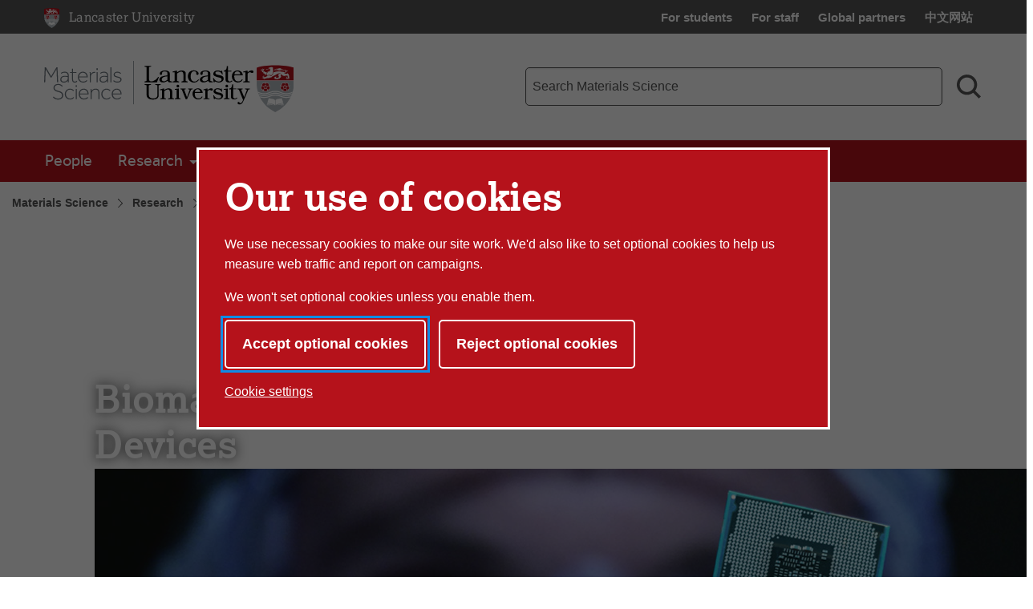

--- FILE ---
content_type: text/html; charset=UTF-8
request_url: https://www.lancaster.ac.uk/materials-science/research/health-materials/
body_size: 10664
content:


<!doctype html>
<!-- Page Layout: Foundation no 2 nav -->


<html class="no-js" lang="en">
<head>
    <meta charset="utf-8">
    <meta http-equiv="x-ua-compatible" content="ie=edge">
    <meta name="viewport" content="width=device-width, initial-scale=1.0">

    <!-- Dublin Core properties -->
    <meta property="dc.date.created" content="2024-08-01 09:38 BST" />
    <meta property="dc.date.modified" content="2025-02-05 12:06 GMT" />

    <!-- Open Graph properties -->
    <!--
    <meta property="article:published_time" content="Thu, 01 Aug 2024 09:38:01 BST" />
    <meta property="article:modified_time" content="Wed, 05 Feb 2025 12:06:32 GMT" />
    -->

    <meta property="og:url" content="https://www.lancaster.ac.uk/materials-science/research/health-materials/"/>
    <meta property="og:title" content="Biomaterials and Devices - Lancaster University" />
    <meta property="og:site_name" content="Lancaster University" />
    <meta property="og:locale" content="en_GB" />

    

    
        <meta property="og:image" content="https://www.lancaster.ac.uk/media/lancaster-university/content-assets/images/fst/new-hero/biomatshero.jpg" />
        <meta name="og:image:alt" content="A person in PPE holding up a circuit board with a pair of tweesers" />
    <meta name="og:image:width" content="1200" />
    <meta name="og:image:height" content="400" />    
            <meta name="twitter:card" content="summary_large_image">
    <meta name="twitter:title" content="Biomaterials and Devices - Lancaster University">
    
    <meta name="twitter:image" content="https://www.lancaster.ac.uk/media/lancaster-university/content-assets/images/fst/new-hero/biomatshero.jpg">
    <meta name="twitter:image:alt" content="A person in PPE holding up a circuit board with a pair of tweesers" />    
    
    <link rel="canonical" href="https://www.lancaster.ac.uk/materials-science/research/health-materials/"/>
    <title>Biomaterials and Devices - Lancaster University</title>

    <!-- Siteimprove hook -->
    <meta name="PageID" content="125766" />

        
    <!-- meta description -->
    

    <!-- css: app.css -->
    <link rel="stylesheet" type="text/css" media="screen, print" href="/media/lancaster-university/style-assets/css/styles.min.css?v=1768312135" />
    <!-- font-face.css -->
    <link rel="stylesheet" type="text/css" media="screen" href="/media/lancaster-university/style-assets/css/font-face.css?v=1566473704" />
    <!-- loadscript -->
    <script type="text/javascript" src="/media/wdp/style-assets/javascript/lib/loadScript.js?v=1614246793"></script>
    <!-- jquery -->
    <script type="text/javascript" src="/media/wdp/style-assets/javascript/lib/thirdparty/jquery/jquery-3.5.1.min.js?v=1606815544"></script>
    <!-- adobe mega menu plugin -->
    <script type="text/javascript" src="/media/wdp/style-assets/javascript/lib/thirdparty/accessibleMegaMenu.min.js?v=1655371111"></script>
    <!-- navigation -->
    <script type="text/javascript" src="/media/wdp/style-assets/javascript/compiled/jspm/navigation.bundle.js?v=1656691571"></script>

    <!-- favicon -->
    <link rel="shortcut icon"  href="/media/lancaster-university/style-assets/images/favicon.ico">
<link rel="apple-touch-icon"  href="/media/lancaster-university/style-assets/images/apple-touch-icon.png">
    <!-- included head code -->
    <!-- Global Included Head Code -->

<!-- Bing webmaster tools verification -->
<meta name="msvalidate.01" content="09677F9EC57477F7C68E18615A7927F7" /><script src="/media/wdp/style-assets/javascript/lib/scriptHandler.min.js?v=1614254562"></script>
<script>
    var scriptHandler = new ScriptHandler();
</script><!-- Google Tag Manager -->
<script>(function(w,d,s,l,i){w[l]=w[l]||[];w[l].push({'gtm.start':
new Date().getTime(),event:'gtm.js'});var f=d.getElementsByTagName(s)[0],
j=d.createElement(s),dl=l!='dataLayer'?'&l='+l:'';j.async=true;j.src=
'https://www.googletagmanager.com/gtm.js?id='+i+dl;f.parentNode.insertBefore(j,f);
})(window,document,'script','dataLayer','GTM-KHTVZS');</script>
<!-- End Google Tag Manager --><script>
    document.addEventListener('DOMContentLoaded', function() {
        let links = document.getElementsByTagName('a');

        for (let i = 0; i < links.length; i++) {
            let link = links[i];

            if (link.hostname === 'lancaster.box.com' || link.hostname === 'lancaster.app.box.com') {
                link.href = '/errors/box/?path=' +
                    encodeURIComponent(location.pathname) +
                    '&href=' +
                    encodeURIComponent(link.href) +
                    '&linkText=' +
                    encodeURIComponent(link.text.trim());
            }
        }
    });
</script>
    <!-- Local Included Head Code -->

    <!-- local highlight theme -->
    

    <!--[if lt IE 8]>
    <script src="//s3.amazonaws.com/nwapi/nwmatcher/nwmatcher-1.2.5-min.js"></script>
    <script src="//html5base.googlecode.com/svn-history/r38/trunk/js/selectivizr-1.0.3b.js"></script>
    <![endif]-->

    <!--[if lt IE 9]>
    <script src="//cdnjs.cloudflare.com/ajax/libs/html5shiv/3.6.2/html5shiv.js"></script>
    <script src="//cdnjs.cloudflare.com/ajax/libs/respond.js/1.1.0/respond.min.js"></script>
    <script type="text/javascript" src="/media/wdp/style-assets/javascript/lib/rem.js"></script>
    <![endif]-->

</head>

<body class="standard">

<!-- included body code -->
<!-- Global Included Body Code --><!-- Lazy Load scripts -->
<script src="/media/wdp/style-assets/javascript/lib/thirdparty/jquery/jquery.unveil.min.js?v=1614254565"></script>
<script async src="/media/wdp/style-assets/javascript/compiled/jspm/lazy-load.bundle.js?v=1614254609"></script><!-- invisible links -->
<nav class="invisible-links" id="top" aria-label="Skip links">
    <a href="#main">Skip to content</a>
    <a href="/accessibility-statement/">Accessibility help</a>
</nav><!-- Content Type: Foundation Cookie Consent Panel -->
<!--noindex-->
<dialog id="biccy-banner" aria-label="cookie banner" class="bg-primary-red">
    <div id="biccy-prompt" role="region" aria-label="Cookies on lancaster.ac.uk">
        <div class="biccy-banner-content">
            <h1>
                Our use of cookies
            </h1>
            <p>
                We use necessary cookies to make our site work. We'd also like
                to set optional cookies to help us measure web traffic and report
                on campaigns.
            </p>
            <p>
                We won't set optional cookies unless you enable them.
            </p>
        </div>

        <div class="biccy-banner-options">
            <button type="button" id="biccy-continue-button" class="button default">
                Accept optional cookies
            </button>
            <button type="button" id="biccy-reject-button" class="button">
                Reject optional cookies
            </button>
        </div>

        <p class="cookie-settings-link">
            <a href="/privacy/website-and-cookies-privacy/cookie-settings/">
                Cookie settings
            </a>
        </p>

    </div>
</dialog>

<script>
    var dataLayer = [{
        'consentAnalytics': 'false',
        'consentMarketing': 'false',
        //'consentPerformance': 'false',
        //'consentSocialMedia': 'false',
        //'consentPreferences': 'false',
    }];

    var consentAnalyticsGranted = false;
    var consentMarketingGranted = false;

    let updateCookiePrefsCookie = function() {

        var maxAge = 31536000; // 24*60*60*365: 365 days in seconds
        var now = new Date();
        var expires = new Date(now.getTime() + (maxAge*1000));

        var consent = {
            analyticsConsent: consentAnalyticsGranted,
            marketingConsent: consentMarketingGranted,
            expires: expires.toUTCString(),
        };

        var consentCookie = JSON.stringify(consent);

        // Max-Age = 7776000 = 90 days in seconds
        document.cookie = 'luCookieConsent='
            + consentCookie
            + ';Path=/;SameSite=strict;Expires='
            + consent.expires
            + ';Max-Age='
            + maxAge;
    };

    let applyCookiePrefs = function() {
        let trueFalse = consentAnalyticsGranted ? 'true' : 'false'
        dataLayer.push({'consentAnalytics' : trueFalse});

        trueFalse = consentMarketingGranted ? 'true' : 'false'
        dataLayer.push({'consentMarketing' : trueFalse});

        loadTagManager();
    };

    let deleteCookie = function(name, domain) {
        document.cookie = name
            + '=; Path=/; Domain='
            + domain
            + '; Expires=Thu, 01 Jan 1970 00:00:01 GMT;';
    }

    let deleteKnownCookies = function() {

        var subdomain = window.location.hostname;
        var pathSegments = subdomain.split('.');
        pathSegments.shift();
        var domain = pathSegments.join('.');

        subdomain = '.' + subdomain;
        domain = '.' + domain;

        document.cookie.split(";").forEach(function(cookie) {

            var cookieName = cookie.trim().split('=')[0];

            // If the prefix of the cookie's name matches the one specified, remove it
            if (cookieName.startsWith('_ga') ||
                cookieName.startsWith('_gid') ||
                cookieName.startsWith('_gcl') ||
                cookieName.startsWith('_utm') ||
                cookieName.startsWith('_hj') || // Hotjar
                cookieName.startsWith('_fbp') // Facebook Pixel
            ) {
                deleteCookie(cookieName, subdomain);
                deleteCookie(cookieName, domain);
            }
        });
    }

    let loadTagManager = function () {

        // Google Tag Manager
        (function(w,d,s,l,i){w[l]=w[l]||[];w[l].push({'gtm.start':
        new Date().getTime(),event:'gtm.js'});var f=d.getElementsByTagName(s)[0],
        j=d.createElement(s),dl=l!='dataLayer'?'&l='+l:'';j.async=true;j.src=
        'https://www.googletagmanager.com/gtm.js?id='+i+dl;f.parentNode.insertBefore(j,f);
        })(window,document,'script','dataLayer','GTM-KHTVZS');

    };

    (function() {

        const cookiesBanner = document.getElementById('biccy-banner');

        const consentAgreedBtn = document.getElementById('biccy-continue-button');
        const consentRefusedBtn = document.getElementById('biccy-reject-button');

        updateCookiePrefs = function(e) {
            updateCookiePrefsCookie();
            applyCookiePrefs();

            cookiesBanner.close();
            document.getElementById('top').focus();
        };

        consentAgreedBtn.onclick = function(e) {

            consentAnalyticsGranted = true;
            consentMarketingGranted = true;

            updateCookiePrefs();
            return false;
        };

        consentRefusedBtn.onclick = function(e) {

            consentAnalyticsGranted = false;
            consentMarketingGranted = false;

            deleteKnownCookies();

            updateCookiePrefs();
            return false;
        };


        /*
            IE11 doesn't support => arrow functions.
            https://stackoverflow.com/questions/38595690/ie-11-script1002-array-filterx-arrow-functions

            Also needs a startsWith polyfill.
        */
        if (!String.prototype.startsWith) {
            String.prototype.startsWith = function(searchString, position){
                position = position || 0;
                return this.substr(position, searchString.length) === searchString;
            };
        }

        if (
            document.cookie.split(';').filter(
                function(item) {
                    return item.trim().startsWith('luCookieConsent=')
                }
            ).length
        ) {
            var cookieValue = document.cookie.replace(
                /(?:(?:^|.*;\s*)luCookieConsent\s*\=\s*([^;]*).*$)|^.*$/,
                '$1'
            );
            var consentSettings = JSON.parse(cookieValue);

            consentAnalyticsGranted = consentSettings.analyticsConsent;
            consentMarketingGranted = consentSettings.marketingConsent;

            applyCookiePrefs();
        } else {
            /*
            If no cookie is set, we need to show the consent overlay,
            but not if the page is the one that explains cookies...
            */
            if (window.location.pathname !== '/privacy/website-and-cookies-privacy/cookie-settings/') {
                cookiesBanner.showModal();
            }
        }

    })();
</script>
<!--endnoindex-->

<!-- Local Included Body Code -->

<div class="foundation-container">
    <div class="site-container">
        
        <!--noindex-->
        <!-- Main Menu header -->
        <!-- foundation header -->
<header>
      <!-- LU top-bar -->
    <div id="lu-bar" >
      <div class="grid-container">
        <div class="navigation">
          <a class="btn-home" title="Link: Home" href="/">
            <span aria-hidden="true">
              <img src='/media/wdp/style-assets/images/foundation/lu-shield.svg' alt="Lancaster University shield" class="lu-home">
            </span>
            <span class="show-for-sr">Lancaster University Home Page</span>
            <span class="core-site-title">Lancaster University</span>
          </a>
          <nav class="quick-links show-for-large" aria-label="Quick links">
            <ul>        <li><a href="https://portal.lancaster.ac.uk/ask/">For students</a></li>
        <li><a href="/current-staff/">For staff</a></li>
        <li><a href="/study/partners/">Global partners</a></li>
        <li><a href="https://www.lancasteruniversity.cn/" hreflang="zh-cn" lang="zh">中文网站</a></li></ul>
          </nav>
        </div>
      </div>
    </div> <!-- end LU top-bar -->
    <div class="header-content">
      <div class="logo-container">
          <div class="logo-wrapper">
            <a href="/materials-science/">
              <img
    src='/media/lancaster-university/content-assets/images/fst/logos/Materials-science.svg'
    alt='Material Science Institute'
    class=' '
    itemprop="logo"
/>


            </a>
          </div>
      </div>
      <div class="toggles hide-for-large">
        <button class="menu-toggle" aria-controls="mega-menu-wrapper" aria-expanded="false">
          <svg class="menu-icon" viewBox="0 0 100 100" width="100" height="100" aria-hidden="true" focusable="false">
            <g class="svg-menu-toggle">
                <path class="line line-1" d="M5 13h90v14H5z" />
                <path class="line line-2" d="M5 43h90v14H5z" />
                <path class="line line-3" d="M5 73h90v14H5z" />
            </g>
          </svg>
          <span class="show-for-sr">Toggle Menu</span>
        </button>
        <button class="search-toggle" aria-controls="search-form-mobile" aria-expanded="false">
          <svg viewBox="0 0 100 100" class="search-icon" width="100" height="100" aria-hidden="true" focusable="false">
              <path fill-rule="evenodd" d="M42.117,12.246 C50.1209,12.246 57.797,15.4257 63.453,21.0858 C69.1132,26.742 72.2928,34.4178 72.2928,42.4218 C72.2928,50.4258 69.1131,58.1018 63.453,63.7578 C57.7968,69.418 50.121,72.5976 42.117,72.5976 C34.1131,72.5976 26.437,69.4179 20.781,63.7578 C15.1208,58.1016 11.9412,50.4258 11.9412,42.4218 C11.9412,34.4178 15.1209,26.7418 20.781,21.0858 C26.4372,15.4256 34.113,12.246 42.117,12.246 L42.117,12.246 Z M76.0828827,67.3362833 C82.3527829,58.7859894 85.2617455,48.0434678 83.9173,37.22271 C82.0618,22.28871 72.3743,9.47671 58.5153,3.61771 L58.51139,3.61771 C53.32389,1.41851 47.74139,0.28961 42.10539,0.29741 L42.117,0.305 C29.058,0.30891 16.742,6.3675 8.769001,16.707 C0.7924008,27.047 -1.933999,40.5 1.382301,53.129 C4.698701,65.758 13.6833,76.137 25.7103,81.223 L25.7103,81.22691 C39.5733,87.08631 55.5113,85.10191 67.5153,76.02771 C67.5852345,75.9748392 67.6549736,75.9217748 67.724517,75.8685177 L91.555,99.6990032 L100.0003,91.253703 L76.0828827,67.3362833 Z">
              </path>
          </svg>
          <svg viewBox="0 0 100 100" class="search-icon-close" width="100" height="100" aria-hidden="true" focusable="false">
              <polygon class="st0" points="84.4,1.4 50.7,35.2 17,1.4 3.5,14.9 37.2,48.7 2.6,83.2 16.1,96.7 50.7,62.1 85.3,96.7 98.8,83.2 64.2,48.7 97.9,14.9   " />
          </svg>
          <span class="show-for-sr">Search toggle</span>
        </button>
      </div>
      <!-- search-bar -->
      <div class="search-bar show-for-large">
        <div class="hide">
          <nav class="quick-links" aria-label="Quick links">
            <ul>        <li><a href="https://portal.lancaster.ac.uk/ask/">For students</a></li>
        <li><a href="/current-staff/">For staff</a></li>
        <li><a href="/study/partners/">Global partners</a></li>
        <li><a href="https://www.lancasteruniversity.cn/" hreflang="zh-cn" lang="zh">中文网站</a></li></ul>
          </nav>
        </div>
                <form role="search" action="/materials-science/search/" method="get" aria-label="Search Materials Science">
          <label for="f-search-input" class="show-for-sr">Materials Science search term</label>
          <input class="input-field search-field" name="q" type="search" placeholder="Search Materials Science" id="f-search-input">
          <button type="submit">
            <svg viewBox="0 0 100 100" class="search-icon" width="100" height="100" aria-hidden="true" focusable="false">
                <path fill-rule="evenodd" d="M42.117,12.246 C50.1209,12.246 57.797,15.4257 63.453,21.0858 C69.1132,26.742 72.2928,34.4178 72.2928,42.4218 C72.2928,50.4258 69.1131,58.1018 63.453,63.7578 C57.7968,69.418 50.121,72.5976 42.117,72.5976 C34.1131,72.5976 26.437,69.4179 20.781,63.7578 C15.1208,58.1016 11.9412,50.4258 11.9412,42.4218 C11.9412,34.4178 15.1209,26.7418 20.781,21.0858 C26.4372,15.4256 34.113,12.246 42.117,12.246 L42.117,12.246 Z M76.0828827,67.3362833 C82.3527829,58.7859894 85.2617455,48.0434678 83.9173,37.22271 C82.0618,22.28871 72.3743,9.47671 58.5153,3.61771 L58.51139,3.61771 C53.32389,1.41851 47.74139,0.28961 42.10539,0.29741 L42.117,0.305 C29.058,0.30891 16.742,6.3675 8.769001,16.707 C0.7924008,27.047 -1.933999,40.5 1.382301,53.129 C4.698701,65.758 13.6833,76.137 25.7103,81.223 L25.7103,81.22691 C39.5733,87.08631 55.5113,85.10191 67.5153,76.02771 C67.5852345,75.9748392 67.6549736,75.9217748 67.724517,75.8685177 L91.555,99.6990032 L100.0003,91.253703 L76.0828827,67.3362833 Z">
                </path>
            </svg>
            <span class="show-for-sr">Search</span>
          </button>
        </form>
      </div>
    </div>
    <div class="search-bar-mobile hide-for-large" id="search-form-mobile">
      <form role="search" action="/materials-science/search/" method="get" aria-label="Search Materials Science">
        <label for="f-search-input-mobile" class="show-for-sr">Materials Science search term</label>
        <input class="input-field search-field" name="q" type="search" placeholder="Search Materials Science" id="f-search-input-mobile">
        <button type="submit" class="button">Search</button>
      </form>
    </div>
  <div class="primary-nav">
    <div class="grid-container full nav-container">
              <div id="mega-menu-wrapper">
          <button class="menu-close bg-primary-red" aria-label="Close main menu">
              <span class="show-for-sr">Close main menu</span>
              <span aria-hidden="true">&times;</span>
          </button>
          <div data-sticky-container>
            <div
                              data-sticky
                data-options="marginTop:0;"
                data-sticky-on="large"
                data-top-anchor="mega-menu-wrapper"
                          >
              <nav class="quick-links mobile hide-for-large" aria-label="Quick links">
                <ul>        <li><a href="https://portal.lancaster.ac.uk/ask/">For students</a></li>
        <li><a href="/current-staff/">For staff</a></li>
        <li><a href="/study/partners/">Global partners</a></li>
        <li><a href="https://www.lancasteruniversity.cn/" hreflang="zh-cn" lang="zh">中文网站</a></li></ul>
              </nav>
                                  <nav class="mega-menu bg-primary-red" aria-label="Main menu">
                    <ul class="nav-menu">
                                                                        <li class="nav-item">
                            <a href="/materials-science/people/">People</a>
                          </li>
                                                                                                <li class="nav-item">
                            <button>Research</button>
                              <div class="sub-nav">
                                <ul>
                                                                      <li class="sub-nav-group">
                                                                              <span class="group-title"><a href="/materials-science/research/">Our Research</a></span>
                                        <ul>
                                                                                                                                    <li><a href="/materials-science/research/health-materials/">Biomaterials and Devices</a></li>
                                                                                                                                                                                <li><a href="/materials-science/research/molecular-scale-electronics/">Molecular Scale Electronics</a></li>
                                                                                                                                                                                <li><a href="/materials-science/research/sustainable-energy-materials/">Sustainable Energy Devices</a></li>
                                                                                                                              </ul>
                                                                            </li>
                                                                      <li class="sub-nav-group">
                                                                              <span class="group-title"><a href="/materials-science/facilities/">Facilities</a></span>
                                        <ul>
                                                                                                                                    <li><a href="/chemistry/research/facilities/">Chemistry Research Facilities</a></li>
                                                                                                                                                                                <li><a href="/engineering/research/facilities/">Engineering Research Facilities</a></li>
                                                                                                                                                                                <li><a href="/physics/research/facilities/">Physics Research Facilities</a></li>
                                                                                                                              </ul>
                                                                            </li>
                                                                  </ul>
                            </div>
                          </li>
                                                                                                <li class="nav-item">
                            <a href="/materials-science/news/">News</a>
                          </li>
                                                                                                <li class="nav-item">
                            <a href="/materials-science/work-with-us/">Work with Us</a>
                          </li>
                                                                  </ul>
                  </nav>
                                                  <div class="breadcrumb-wrapper show-for-large" data-more-information>
                    <nav class="breadcrumb" aria-label="Breadcrumb">
                      <ol>
                        <li>
                          <a href="/materials-science/">Materials Science</a></li> <li><a href="/materials-science/research/">Research</a></li> <li><a href="/materials-science/research/health-materials/">Biomaterials and Devices</a>                        </li>
                      </ol>
                    </nav>
                  </div>
                            </div>
          </div>
        </div>
    </div>
  </div>
</header>
<div class="breadcrumb-wrapper hide-for-large" data-more-information>
  <nav class="breadcrumb" aria-label="Breadcrumb">
    <ol>
      <li>
        <a href="/materials-science/">Materials Science</a></li> <li><a href="/materials-science/research/">Research</a></li> <li><a href="/materials-science/research/health-materials/">Biomaterials and Devices</a>      </li>
    </ol>
  </nav>
</div>

        <!--endnoindex-->

        <main class="main-container " id="main" role="main">
<!--CONTENT TYPE: Foundation Standard Page Hero-->

<section class="hero-image standard image">
    <div class="wrapper">
        <div class="content">
            <h1>Biomaterials and Devices</h1>
                    </div>
                    <picture>
                                    <source media="(max-width: 599px)" 
                                width="600" height="350" 
                            srcset="/media/lancaster-university/content-assets/images/fst/mobile/biomatsmob.jpg"
                    >
                                <source media="(min-width: 600px)" 
                            width="1200" height="400" 
                        srcset="/media/lancaster-university/content-assets/images/fst/new-hero/biomatshero.jpg"
                >
                <img src="/media/lancaster-university/content-assets/images/fst/new-hero/biomatshero.jpg" 
                     alt="A person in PPE holding up a circuit board with a pair of tweesers" 
                         width="1200" height="400"                     loading="lazy" 
                />
            </picture>
            </div>
</section>
<!-- Content type: Foundation Page Content -->


<section class="page-content default" data-magellan-target="d.en.604790">
    <div class="text">
        <div class="anchor" id="d.en.604790"></div>
                    <h2>About us</h2>
        
        
        <p>Our research aims to develop novel biomaterials and devices for a variety of technical and medical applications. To do this we employ an interdisciplinary approach with researchers from across the Faculty of Science and Technology (e.g., chemistry, engineering, physics) and Faculty of Health and Medicine (e.g., biomedical and life sciences, school of medicine), often in collaboration with non-academic partners (e.g., in industry, NHS) to ensure we deliver effective transdisciplinary solutions to complex real-world problems.</p>        
            </div>
    </section><!--CONTENT TYPE: Foundation Image with Text Panel-->

<section class="inline-content none">
    <div class="anchor" id="d.en.604793"></div>
    <div class="layout-container">
            <div class="image right">
            <img src="/media/lancaster-university/content-assets/images/fst/circle/johnhardy.jpg"
                loading="lazy"
                alt=""""
                width="300" height="300"            />
        </div>
            <div class="text">
            <h2>Theme Lead</h2>
            <h3>Dr John Hardy</h3>
<h4>Senior Lecturer in Materials Chemistry</h4>
<p>Dr John Hardy a Senior Lecturer in Materials Chemistry. He leads the Biomaterials Science and Engineering group at Lancaster University, where his research is driven by the desire to explore opportunities for bioprospecting to offer bio-renewable feedstocks for materials production, and to address challenges in translating such materials into real-world environments. His research spans funded projects developing stimuli-responsive materials (typically based on polymers that respond to electricity, light and magnetism) that deliver biomaterials for drug delivery, neuromodulation, tissue engineering and regenerative medicine.</p>                    </div>
    </div>

    
</section>

<!-- Content Type: Foundation Section Heading -->
<section class="heading text-left none" data-magellan-target="d.en.604794">
    <div class='anchor' id='d.en.604794'></div>
    <div class="layout-container">
        <div class="text ">
            <h2>Our capabilities</h2>
            
        </div>
    </div>
</section><!--CONTENT TYPE: Foundation Image with Text Panel-->

<section class="inline-content none">
    <div class="anchor" id="d.en.604797"></div>
    <div class="layout-container">
            <div class="image left">
            <img src="/media/lancaster-university/content-assets/images/fst/square/joints.jpg"
                loading="lazy"
                alt="A selection of joint replacements"
                width="600" height="600"            />
        </div>
            <div class="text">
            <h3>Making of Materials</h3>
            <p>We produce materials over a large range of length scales from small organic molecules (nm) to composites for the building industry (metres). A recent expansion in synthetic chemistry and additive manufacturing has added significant capacity encompassing the range from the classical hard engineering materials to soft biomaterials.</p>
<p>Surface features and structured thin films can be engineered at Lancaster in situ with sub-&micro;m precision by using laser sintering, milling and machining. Energy- and material-efficient surface processing is achieved by multi-material additive manufacturing and carbon dioxide processing. Molecular functionalisation of surfaces facilitates new chemical functionality to substrates and/or devices. Applications range from bio-renewable packaging to smart implantable/wearable functional biomaterials for healthcare.</p>                    </div>
    </div>

    
</section>

<!--CONTENT TYPE: Foundation Image with Text Panel-->

<section class="inline-content none">
    <div class="anchor" id="d.en.604800"></div>
    <div class="layout-container">
            <div class="image right">
            <img src="/media/lancaster-university/content-assets/images/fst/square/nano.jpg"
                loading="lazy"
                alt="Structure of hexagonal nano material"
                width="600" height="600"            />
        </div>
            <div class="text">
            <h3>Measurement of Surfaces and Interfaces</h3>
            <p>Materials characterisation capabilities in Materials Science span length scales from single atoms to the mesoscale. Unique facilities at the centre include nanoscale resolution 3D mapping of internal structure (BEXP) of materials and buried interfaces, in situ NMR of disordered, amorphous and multiphase materials, nanometre scale mapping of thermal and mechanical properties, and atomic and single molecule resolution imaging.</p>                    </div>
    </div>

    
</section>

<!--CONTENT TYPE: Foundation Image with Text Panel-->

<section class="inline-content none">
    <div class="anchor" id="d.en.604803"></div>
    <div class="layout-container">
            <div class="image left">
            <img src="/media/lancaster-university/content-assets/images/fst/square/mri.jpg"
                loading="lazy"
                alt="An MRI scan of a head"
                width="600" height="600"            />
        </div>
            <div class="text">
            <h3>Multiscale Modelling</h3>
            <p>We have a comprehensive multiscale capability in modelling materials ranging from electronic and molecular structure, through the mesoscale, to large scale simulation.</p>
<p>We apply methods to study the structure, dynamics and properties of a wide range of surfaces and interfaces, with a central aim of integrating simulation alongside experimental measurement and the synthesis/manufacturing processes to constantly inform one another at all stages.</p>
<p>As well as standard modelling techniques (such as density functional theory, molecular dynamics and finite element analysis) unique specialisms to Materials Science include Quantum Monte Carlo, free energy calculations, quantum transport and ab initio modelling of actinides and lanthanides with relevance to nuclear medicine.</p>                    </div>
    </div>

    
</section>

</main>
        <!--end main container-->
        <nav class="back-to-top" aria-label="Back to the top of the page">
            <a href="#top">
                <svg class="icon" aria-hidden="true">
                    <use xmlns:xlink="http://www.w3.org/1999/xlink"
                        xlink:href="/media/wdp/style-assets/images/symbols.svg#up-arrow"></use>
                </svg>
                <p>Top</p>
            </a>
        </nav>

        <!-- Logo pre-footer -->
        

        <!--noindex-->
        <footer role="contentinfo">
            <!-- Footer Markup - includes content from closest "Site Footer" section -->
            <div class="grid-container main-footer">
    <div class="grid-x grid-padding-x grid-padding-y">
        <div class="cell medium-3 large-2 medium-order-1 large-order-1">
            <span class="group-title" id="list-quick-links">Quick Links</span>
            <ul class="menu vertical" aria-labelledby="list-quick-links">
                <!-- DPMT Fetch Current Section Links -->
<li><a href="/study/undergraduate/">Undergraduate study</a></li><li><a href="/study/postgraduate/">Postgraduate study</a></li><li><a href="/about-us/faculties-and-departments/">Faculties, divisions and departments</a></li><li><a href="/work-foundation/">Work Foundation</a></li><li><a href="https://portal.lancaster.ac.uk/ask/">For students</a></li><li><a href="/current-staff/">For staff</a></li><li><a href="/library/">Library</a></li><li><a href="/conferences/">Conference facilities</a></li><li><a href="/jobs/">Job vacancies</a></li><li><a href="https://www.e-res.lancaster.ac.uk/PaymentPortal/Intro.aspx">Online payments</a></li>            </ul>
        </div>
        <div class="cell medium-4 large-2 show-for-medium medium-order-2 large-order-2">
            <span class="group-title" id="list-depts">Faculties and Departments</span>
            <ul class="menu vertical" aria-labelledby="list-depts">
                <li><a href="/health-and-medicine/">Health and Medicine</a></li><li><a href="/humanities-arts-and-social-sciences/">Humanities, Arts and Social Sciences</a></li><li><a href="/lums/">Management School</a></li><li><a href="/sci-tech/">Science and Technology</a></li><li><a href="/about-us/faculties-and-departments/">Departments and centres</a></li>            </ul>
        </div>

        <div class="cell small-12 medium-5 large-2 medium-order-4 large-order-3">
            <span class="group-title" id="list-social-media">Connect</span>
            <ul class="menu vertical connect" aria-labelledby="list-social-media">
                <li><a href="https://www.facebook.com/lancasteruniversity/"><svg class="icon">
                            <use xmlns:xlink="http://www.w3.org/1999/xlink" xlink:href="/media/wdp/style-assets/images/symbols.svg#facebook"></use>
                        </svg><span class="show-for-sr">Facebook</span></a></li>
                <li><a href="https://www.instagram.com/lancasteruni/"><svg class="icon">
                            <use xmlns:xlink="http://www.w3.org/1999/xlink" xlink:href="/media/wdp/style-assets/images/symbols.svg#instagram"></use>
                        </svg><span class="show-for-sr">Instagram</span></a></li>
                <li><a href="https://www.youtube.com/lancasteruniversity/"><svg class="icon">
                            <use xmlns:xlink="http://www.w3.org/1999/xlink" xlink:href="/media/wdp/style-assets/images/symbols.svg#youtube"></use>
                        </svg><span class="show-for-sr">YouTube</span></a></li>
                <li><a href="https://www.tiktok.com/@lancasteruni"><svg class="icon">
                            <use xmlns:xlink="http://www.w3.org/1999/xlink" xlink:href="/media/wdp/style-assets/images/symbols.svg#tiktok"></use>
                        </svg><span class="show-for-sr">TikTok</span></a></li>
                <li><a href="https://bsky.app/profile/lancasteruni.bsky.social"><svg class="icon">
                            <use xmlns:xlink="http://www.w3.org/1999/xlink" xlink:href="/media/wdp/style-assets/images/symbols.svg#bluesky"></use>
                        </svg><span class="show-for-sr">Bluesky</span></a></li>
                <!--<li><a href="https://www.twitter.com/LancasterUni"><svg class="icon">
                            <use xmlns:xlink="http://www.w3.org/1999/xlink" xlink:href="/media/wdp/style-assets/images/symbols.svg#x"></use>
                        </svg><span class="show-for-sr">X</span></a></li>-->
                <li><a href="https://www.linkedin.com/edu/school?id=12603&trk=tyah"><svg class="icon">
                            <use xmlns:xlink="http://www.w3.org/1999/xlink" xlink:href="/media/wdp/style-assets/images/symbols.svg#linkedin"></use>
                        </svg><span class="show-for-sr">LinkedIn</span></a></li>
                <li><a href="https://www.thestudentroom.co.uk/forumdisplay.php?f=157"><svg class="icon">
                            <use xmlns:xlink="http://www.w3.org/1999/xlink" xlink:href="/media/wdp/style-assets/images/symbols.svg#tsr"></use>
                        </svg><span class="show-for-sr">The Student Room</span></a></li>
                <li><a href="https://e.weibo.com/lancasteruni"><svg class="icon">
                            <use xmlns:xlink="http://www.w3.org/1999/xlink" xlink:href="/media/wdp/style-assets/images/symbols.svg#weibo"></use>
                        </svg><span class="show-for-sr">Weibo</span></a></li>
                <li><a href="https://www.lancaster.ac.uk/wechat/"><svg class="icon">
                            <use xmlns:xlink="http://www.w3.org/1999/xlink" xlink:href="/media/wdp/style-assets/images/symbols.svg#wechat"></use>
                        </svg><span class="show-for-sr">WeChat</span></a></li>
            </ul>
        </div>

                <div class="cell medium-5 large-auto medium-order-3 large-order-4">
            <div class="grid-x">
                <div class="cell small-6 medium-6">
                    <span class="group-title" id="list-contact-us">Contact Us</span>

                    <ul class="menu vertical" aria-labelledby="list-contact-us">
                        <li>
                            <address itemprop="address" itemscope="" itemtype="http://schema.org/PostalAddress" class="t11px">
                                                                    <span itemprop='name'>Lancaster University</span><br>
                                                                                                                                                                    <span itemprop='addressLocality'>Lancaster</span><br>
                                                                                                    <span itemprop='PostalCode'>LA1 4YW</span><br>
                                                                                                    <span itemprop='addressCountry'>United Kingdom</span><br>
                                                            </address>
                        </li>
                    </ul>

                                        <ul class="menu vertical contact-details">
                                                                                <li>
                                <span class="phone-number">
                                    <a href="tel:+44-1524-65201">
                                        <svg class="icon">
                                            <use xmlns:xlink="http://www.w3.org/1999/xlink" xlink:href="/media/wdp/style-assets/images/symbols.svg#phone"></use>
                                        </svg>
                                        +44 (0)1524 65201                                    </a>
                                </span>
                            </li>
                        
                        
                                                    <li>
                                <a href="/about-us/maps-and-travel/">
                                    <svg class="icon">
                                        <use xmlns:xlink="http://www.w3.org/1999/xlink" xlink:href="/media/wdp/style-assets/images/symbols.svg#map-marker"></use>
                                    </svg>
                                    Maps and travel
                                </a>
                            </li>
                                            </ul>
                                    </div>
                <div class="cell small-6 medium-5">
                    <img data-lazy-load
                         src="/media/lancaster-university/content-assets/images/foundation/placeholders/feature-550x300.png"
                         data-src='/media/wdp/style-assets/images/location-map.svg'
                         alt="Lancaster University location in the UK" />
                </div>
            </div>
        </div>
        
        <div class="cell medium-7 large-2 show-for-medium awards medium-order-5 large-order-5">
            <a href="https://royalanniversarytrust.org.uk/the-prizes/prize-winners/" title="Lancaster University Ranking UK 2025-2026 Complete University Guide">
                <img loading="lazy"
                    src="/media/wdp/style-assets/images/RGB_Prize-winners-White.png"
                    alt="Queen Elizabeth Prize for Education 2025 logo"
                />
            </a>
            <a href="https://www.topuniversities.com/universities/lancaster-university" title="Top Universities Lancaster University Rankings, Fees and Courses Details">
                <img loading="lazy"
                    src="/media/wdp/style-assets/images/qs-stars-overall-rating.png"
                    alt="QS Stars rating excellent logo"
                />
            </a>
            <a href="https://www.thecompleteuniversityguide.co.uk/universities/lancaster-university" title="Lancaster University Ranking UK 2025-2026 Complete University Guide">
                <img loading="lazy"
                    src="/media/wdp/style-assets/images/cug-top10-2025.svg"
                    alt="Top 10 in the UK Complete University Rankings logo"
                />
            </a>
        </div>
    </div>
</div>

            <!-- Footer Final Links Markup -->
            <div class="final">
    <p class="text-center">
        <a href="/accessibility-statement/">Accessibility Statement</a> |
        <a href="/strategic-planning-and-governance/legalnotice/">Legal Notice</a> |
        <a href="/freedom-of-information/">Freedom of Information</a> |
        <a href="/privacy/">Privacy and Cookies Notices</a> |
        <a href="/modern-slavery-statement/">Modern Slavery Statement</a>
        &copy;
        2026 Lancaster University. All rights reserved.
    </p>
</div>
        </footer>
        <!--endnoindex-->
    </div>
    <!--end site container-->
</div>
<!-- end foundation container -->


<!-- jquery.sticky -->
<script type="text/javascript" src="/media/wdp/style-assets/javascript/lib/thirdparty/jquery/jquery.sticky.min.js?v=1614254565"></script>
<!-- foundation.min.js -->
<script type="text/javascript" src="/media/wdp/style-assets/javascript/lib/thirdparty/foundation-6.9.0.min.js?v=1762870507"></script>
<!-- slick-custom.min.js -->
<script type="text/javascript" src="/media/wdp/style-assets/javascript/lib/thirdparty/slick-custom.min.js?v=1650458938"></script>

<script>
$(document).foundation();
$(document).ready(function() {
    scriptHandler.addScript('/media/wdp/style-assets/javascript/compiled/jspm/foundationFooter.bundle.js?v=1657724213');
});
</script>
</body>

</html>


--- FILE ---
content_type: image/svg+xml
request_url: https://www.lancaster.ac.uk/media/lancaster-university/content-assets/images/fst/logos/Materials-science.svg
body_size: 18800
content:
<?xml version="1.0" encoding="utf-8"?>
<!-- Generator: Adobe Illustrator 27.5.0, SVG Export Plug-In . SVG Version: 6.00 Build 0)  -->
<svg version="1.1" id="Layer_1" xmlns="http://www.w3.org/2000/svg" xmlns:xlink="http://www.w3.org/1999/xlink" x="0px" y="0px"
	 viewBox="0 0 401.28 82.64" preserveAspectRatio="xMinYMid meet" xml:space="preserve">
<style type="text/css">
	.st0{fill:#B0B7BC;}
	.st1{fill:#B5121B;}
	.st2{fill:#FFFFFF;}
	.st3{fill:#6A737B;}
</style>
<path class="st0" d="M401.44,31.97v5.54c0,10.28-5.04,33.03-29.84,45.14c-24.79-12.11-29.84-34.87-29.84-45.14v-5.54H401.44z"/>
<path class="st1" d="M371.6,7.12c0,0,19.47-0.28,29.84,3.8v21.04h-59.67V10.92C352.13,6.84,371.6,7.12,371.6,7.12"/>
<path class="st2" d="M348.25,13.26c-0.06,0.01-0.11,0.02-0.15,0.03c0.04-0.06,0.1-0.12,0.18-0.19c0.13-0.11,0.3-0.2,0.51-0.2
	c0.18,0,0.41,0.07,0.67,0.27c-0.04,0.02-0.08,0.04-0.11,0.07c-0.08,0.06-0.15,0.13-0.22,0.2c-0.09-0.08-0.3-0.2-0.62-0.2
	C348.43,13.24,348.34,13.25,348.25,13.26z M348.85,15.09c-0.16-0.05-0.3-0.07-0.42-0.07c-0.32,0-0.52,0.15-0.64,0.31
	c-0.09,0.12-0.14,0.25-0.17,0.34c0.04-0.03,0.08-0.05,0.13-0.08c0.23-0.14,0.43-0.18,0.6-0.18c0.12,0,0.21,0.02,0.27,0.04
	C348.71,15.26,348.82,15.13,348.85,15.09C348.85,15.1,348.85,15.1,348.85,15.09z M349.07,14.06c-0.02,0.04-0.04,0.06-0.04,0.06v0
	l0,0l0,0.01l-0.01,0.03c-0.01,0.03-0.02,0.07-0.02,0.11c0,0.08,0.03,0.17,0.16,0.25c0.17,0.1,0.49,0.31,0.76,0.48
	c0.09-0.25,0.24-0.48,0.44-0.66l-0.41-0.78l0,0l0-0.01l-0.01-0.02l-0.04-0.05c-0.03-0.04-0.08-0.07-0.14-0.07
	c-0.05,0-0.12,0.02-0.2,0.09C349.3,13.7,349.13,13.95,349.07,14.06z M350.54,27.55c-0.09,0.18-0.11,0.37-0.11,0.51
	c0,0.01,0,0.02,0,0.03c0.01-0.03,0.03-0.06,0.05-0.09c0.16-0.29,0.39-0.44,0.58-0.52c-0.03-0.13-0.06-0.26-0.08-0.39
	C350.76,27.22,350.62,27.38,350.54,27.55z M351.32,18.13c0.38,0.31,0.6,0.42,0.73,0.42c0.08,0,0.14-0.04,0.21-0.1
	c0.04-0.06,0.1-0.13,0.16-0.22c0.05-0.08,0.07-0.17,0.07-0.27c0-0.19-0.07-0.39-0.11-0.47v0c-0.04-0.09-0.91-2.06-1.14-2.85
	c-0.03-0.11-0.03-0.23-0.05-0.29l-0.02-0.03c-0.01-0.01-0.03-0.01-0.06-0.01c-0.06,0-0.15,0.03-0.24,0.07
	c-0.53,0.32-0.72,0.79-0.72,1.3C350.14,16.64,350.83,17.74,351.32,18.13z M349.81,15.52c0-0.04,0.01-0.07,0.01-0.11
	c0.01-0.05-0.31-0.17-0.35-0.18c-0.12-0.03-0.28-0.02-0.37,0.08c-0.1,0.11-0.27,0.38-0.27,0.61c0,0.08,0.02,0.16,0.08,0.23
	c0.05,0.07,0.15,0.13,0.29,0.17c0.27,0.08,0.52,0.15,0.75,0.22c-0.09-0.29-0.15-0.58-0.15-0.87
	C349.8,15.62,349.81,15.57,349.81,15.52z M351.16,12.3c0.03,0,0.06-0.01,0.08-0.01c0.15,0,0.26,0.05,0.34,0.1
	c-0.04-0.38-0.18-0.59-0.34-0.72c-0.18-0.14-0.39-0.17-0.55-0.17c-0.04,0-0.07,0-0.11,0c0.04,0.03,0.08,0.05,0.12,0.09
	C351.05,11.85,351.14,12.13,351.16,12.3z M350.41,13.36c0.03,0.12,0.07,0.25,0.11,0.37c0.01,0.03,0.14,0.38,0.13,0.39
	c0.02-0.01,0.03-0.02,0.05-0.03c0,0,0.01-0.01,0.01-0.01c0.13-0.07,0.25-0.11,0.37-0.11c0.06,0,0.12,0.01,0.17,0.03
	c0.04-0.1,0.09-0.24,0.14-0.38c0.06-0.16,0.11-0.32,0.12-0.41c0.01-0.06,0.01-0.13,0.01-0.2c0-0.1-0.01-0.2-0.05-0.27
	c-0.04-0.07-0.1-0.11-0.22-0.11c-0.05,0-0.11,0.01-0.17,0.03c-0.21,0.06-0.49,0.12-0.62,0.31
	C350.37,13.09,350.39,13.23,350.41,13.36L350.41,13.36z M353.93,13.75c0.2-0.26,0.27-0.49,0.27-0.68c0-0.22-0.09-0.39-0.2-0.51
	c-0.06-0.08-0.13-0.13-0.19-0.17c0.01,0.04,0.02,0.09,0.03,0.15c0.02,0.09,0.03,0.18,0.03,0.26c0,0.32-0.13,0.53-0.21,0.62
	C353.75,13.5,353.86,13.61,353.93,13.75z M360.66,12.41l0-0.03c0-0.09,0.08-0.24,0.14-0.32c0.08-0.12,0.23-0.25,0.16-0.41
	c-0.04-0.1-0.15-0.15-0.15-0.26c0-0.06,0.03-0.1,0.09-0.15c0.06-0.04,0.14-0.08,0.23-0.1c0.26-0.08,1.07-0.37,1.08-0.37
	c0.08-0.07,0.1-0.15,0.2-0.23c0.1-0.08,0.27-0.17,0.6-0.24c0.84-0.18,3.16-0.32,3.38-0.34c0.07,0,0.16,0.04,0.25,0.12
	c0.14,0.11,0.3,0.28,0.42,0.42c0.06,0.07,0.11,0.13,0.15,0.18c0.04,0.05,0.06,0.07,0.06,0.07l0.03,0.04l0.04-0.04
	c0,0,0.04-0.02,0.09-0.04c0.05-0.01,0.11-0.03,0.18-0.03c0.1,0,0.2,0.02,0.29,0.09c0.09,0.07,0.17,0.18,0.22,0.38
	c0.03,0.1,0.04,0.2,0.04,0.29c0,0.56-0.38,1.11-0.63,1.4l-0.03,0.03l0.02,0.03c0.86,1.27,1.02,2.44,1.02,2.82
	c-0.1-0.15-0.27-0.4-0.27-0.4c0,0-0.03-0.04-0.06-0.08c-0.04-0.04-0.08-0.09-0.15-0.11c-0.02-0.01-0.04-0.01-0.06-0.01
	c-0.04,0-0.08,0.01-0.11,0.04c-0.03,0.03-0.05,0.08-0.05,0.13c0,0.05,0.01,0.1,0.04,0.16c0.38,1.09,0.45,2.27,0.45,2.91
	c0,0.02,0,0.04,0,0.06c-0.15-0.24-0.38-0.6-0.38-0.6c-0.07-0.12-0.15-0.18-0.23-0.19c-0.04,0-0.09,0.02-0.11,0.06
	c-0.03,0.03-0.04,0.07-0.04,0.12c0,0.03,0,0.06,0.02,0.09c0.19,0.52,0.26,1.01,0.26,1.45c0,0.6-0.13,1.11-0.25,1.47
	c-0.06,0.18-0.12,0.33-0.17,0.42c-0.01,0.03-0.03,0.05-0.04,0.07c-0.03-0.05-0.07-0.12-0.12-0.2c-0.09-0.16-0.19-0.35-0.25-0.5
	c-0.03-0.07-0.06-0.12-0.1-0.16c-0.04-0.04-0.08-0.06-0.12-0.06c-0.05,0-0.09,0.03-0.11,0.07c-0.02,0.04-0.03,0.09-0.03,0.16
	c0,0.02,0,0.05,0,0.07c0.01,0.11,0.01,0.22,0.01,0.33c0,1.02-0.4,1.73-0.8,2.19c-0.2,0.23-0.4,0.39-0.55,0.5
	c-0.07,0.05-0.13,0.09-0.17,0.12c0-0.27,0-1.11-0.01-1.44c0-0.06-0.02-0.12-0.05-0.17c-0.03-0.04-0.07-0.08-0.13-0.08
	c-0.03,0-0.07,0.01-0.09,0.04c-0.03,0.02-0.05,0.06-0.06,0.1c-0.29,0.67-0.58,1.05-0.83,1.27c-0.25,0.22-0.47,0.27-0.63,0.27
	c-0.08,0-0.14-0.01-0.18-0.03c0.03-0.06,0.08-0.16,0.14-0.28c0.09-0.19,0.18-0.44,0.18-0.67c0-0.16-0.05-0.32-0.18-0.43
	c-0.13-0.11-0.33-0.18-0.63-0.18c-0.09,0-0.19,0.01-0.29,0.02c-0.69,0.08-1.67,0.52-2.48,0.93c-0.68,0.35-1.24,0.68-1.4,0.78
	c-0.16-0.34-0.22-0.65-0.22-0.92c0-0.4,0.12-0.72,0.25-0.95c0.06-0.11,0.12-0.2,0.17-0.26c0.02-0.03,0.04-0.05,0.06-0.07l0.02-0.02
	c0,0,0.03-0.03,0.05-0.07c0.02-0.04,0.05-0.09,0.05-0.14c0-0.04-0.02-0.08-0.05-0.1c-0.04-0.03-0.08-0.04-0.15-0.04
	c-0.35,0.04-0.61,0.16-0.81,0.28c-0.14,0.09-0.25,0.18-0.33,0.25c0.05-1.09,0.45-1.8,0.87-2.26c0.44-0.47,0.9-0.66,1.01-0.71
	c0.09-0.04,0.15-0.07,0.19-0.11c0.04-0.04,0.06-0.09,0.06-0.13c0-0.02,0-0.05-0.01-0.06c-0.01-0.04-0.03-0.06-0.06-0.08
	c-0.07-0.05-0.16-0.06-0.17-0.06c0,0-0.25-0.05-0.5-0.11c-0.12-0.03-0.25-0.06-0.34-0.08c-0.03-0.01-0.06-0.02-0.09-0.02
	c0.73-0.91,1.77-1.05,2.34-1.05c0.13,0,0.23,0.01,0.3,0.01c0.04,0,0.06,0.01,0.08,0.01c0.02,0,0.03,0.01,0.03,0.01
	c0.04,0.01,0.08,0.01,0.11,0.01c0.09,0,0.16-0.02,0.21-0.05c0.05-0.03,0.08-0.08,0.08-0.13c0-0.07-0.04-0.1-0.07-0.13
	c-0.03-0.03-0.06-0.04-0.06-0.04c0,0-0.02-0.01-0.02-0.01c-0.04-0.02-0.15-0.08-0.42-0.23c-0.09-0.05-0.14-0.1-0.17-0.13
	c-0.03-0.03-0.03-0.05-0.03-0.07l0.01-0.02c0.05,0,0.17,0.01,0.3,0.02c0.17,0.01,0.37,0.03,0.45,0.05c0.27,0.1,0.5,0.14,0.7,0.14
	c0.38,0,0.65-0.16,0.84-0.34c0.18-0.18,0.28-0.39,0.34-0.49c0.05-0.09,0.08-0.19,0.08-0.27c0-0.16-0.09-0.3-0.23-0.33
	c-0.08-0.02-0.22-0.05-0.37-0.05c-0.18,0-0.39,0.04-0.54,0.2c-0.11,0.11-0.2,0.14-0.25,0.14c-0.04,0-0.06-0.01-0.08-0.02l-0.02-0.01
	c0,0-0.35-0.33-0.35-0.33c-0.14-0.04-0.23-0.08-0.28-0.11c-0.05-0.03-0.05-0.05-0.05-0.06l0.02-0.03c0.01-0.01,0.03-0.03,0.06-0.04
	c0.19-0.12,0.3-0.15,0.46-0.15c0.17,0,0.4,0.04,0.82,0.04c0.07,0,0.14,0,0.22,0c0.31-0.01,0.5-0.11,0.62-0.25
	c0.11-0.14,0.14-0.31,0.14-0.46c0-0.19-0.05-0.35-0.05-0.35c0,0-0.22-0.6-0.63-1.29c-0.12-0.19-0.28-0.27-0.45-0.27
	c-0.23,0-0.45,0.13-0.63,0.26c-0.17,0.13-0.28,0.25-0.29,0.26c-0.15,0.13-0.3,0.18-0.43,0.19c-0.15,0-0.29-0.07-0.4-0.17
	C360.75,12.68,360.68,12.54,360.66,12.41z M362.89,11.22c0.11,0.04,0.22,0.11,0.31,0.18c0,0,0.03,0.02,0.03,0.02l0.03-0.03
	c0,0,0.13-0.11,0.26-0.22c0.06-0.05,0.29-0.2,0.27-0.29c-0.02-0.15-0.66,0.02-0.75,0.05c-0.09,0.03-0.16,0.06-0.22,0.08
	c-0.03,0.01-0.05,0.03-0.07,0.04l-0.02,0.02C362.64,11.18,362.85,11.21,362.89,11.22z M351.56,14.54c0.16,0.57,0.71,1.86,0.97,2.46
	c0.08,0.2,0.14,0.32,0.14,0.33c0,0,0.14,0.29,0.14,0.62c0,0.15-0.03,0.32-0.13,0.46c-0.13,0.19-0.24,0.33-0.24,0.33l0,0l0,0h0l0,0
	l-0.01,0.02c-0.01,0.01-0.02,0.04-0.04,0.06c-0.03,0.06-0.06,0.14-0.06,0.24c0,0.1,0.03,0.23,0.11,0.37c0,0,0.1,0.18,0.22,0.39
	c0.12,0.21,0.26,0.45,0.34,0.56c0.03,0.04,0.06,0.08,0.09,0.11c0.03,0.03,0.05,0.05,0.06,0.06l0.01-0.02
	c0.01-0.03,0.02-0.1,0.02-0.2c0-0.02,0-0.04,0-0.06v-0.03c0-0.13,0.01-0.3,0.02-0.41c0.01-0.11,0.1-0.17,0.18-0.17
	c0.07,0,0.15,0.05,0.17,0.13c0.02,0.09,0.06,0.27,0.12,0.44v0c0,0,0.01,0.02,0.02,0.05c0.01,0.03,0.03,0.08,0.06,0.14
	c0.05,0.12,0.14,0.29,0.25,0.46c0.22,0.33,0.55,0.71,1,0.89c0-0.05,0-0.11,0-0.16c0-0.22-0.01-0.38-0.01-0.44c0-0.01,0-0.03,0-0.05
	c0-0.03,0-0.06,0.01-0.09c0.01-0.03,0.05-0.07,0.09-0.07h0h0l0.01,0c0.04,0,0.06,0.02,0.09,0.03c0.03,0.02,0.05,0.04,0.07,0.06
	c0.02,0.02,0.04,0.05,0.06,0.07h0l0.02,0.02c0,0,0.02,0.04,0.07,0.1c0.04,0.06,0.1,0.15,0.18,0.26c0.16,0.22,0.38,0.51,0.65,0.8
	c0.48,0.54,1.09,1.08,1.65,1.2c-0.03-0.16-0.05-0.31-0.05-0.46c0-0.31,0.06-0.62,0.18-0.9c-0.06,0.05-0.12,0.09-0.16,0.13
	l-0.79,0.66l0.04-1.02c0.05-1.03,0.38-1.89,1-2.55c0.19-0.2,0.4-0.38,0.63-0.53c-0.09-0.02-0.17-0.04-0.24-0.06
	c-0.04-0.01-0.08-0.02-0.1-0.03l-0.22-0.06c-1.36-0.19-3.33-0.79-5.2-2.55c-0.22-0.2-0.45-0.56-0.45-0.96
	c0-0.21,0.06-0.42,0.22-0.61c0.16-0.19,0.41-0.37,0.78-0.51l0,0h0l0,0l0.01-0.01l0.04-0.02c0.03-0.02,0.06-0.05,0.06-0.1
	c0-0.06-0.06-0.19-0.3-0.38c-0.3-0.24-0.52-0.4-0.67-0.51c-0.14-0.11-0.21-0.15-0.21-0.15l-0.01,0l0,0l-0.01,0
	c-0.02,0-0.08,0.01-0.17,0.11c-0.17,0.16-0.75,0.65-0.75,1.25C351.53,14.36,351.54,14.45,351.56,14.54z M353.66,24.89L353.66,24.89
	l0.01-0.04c0-0.05-0.02-0.13-0.14-0.24c-0.1-0.09-0.22-0.18-0.31-0.26c-0.08-0.06-0.13-0.1-0.14-0.11l-0.01,0
	c-0.01,0-0.03-0.01-0.05-0.01c-0.04,0-0.1,0.01-0.16,0.06c-0.02,0.01-0.04,0.02-0.08,0.04c-0.04,0.02-0.09,0.05-0.15,0.08
	c-0.11,0.06-0.25,0.15-0.4,0.26c0.02,0.03,0.05,0.07,0.08,0.1c0.18,0.22,0.46,0.48,0.8,0.64c0.15,0.07,0.31,0.12,0.48,0.16
	c-0.01-0.07-0.02-0.13-0.02-0.19C353.56,25.1,353.65,24.91,353.66,24.89L353.66,24.89z M351.23,24.79c-0.28,0-0.49,0.11-0.65,0.24
	c-0.08,0.07-0.15,0.14-0.2,0.21c0.03-0.01,0.06-0.03,0.09-0.04c0.16-0.06,0.3-0.09,0.44-0.09c0.13,0,0.24,0.02,0.33,0.05
	c0.07-0.11,0.16-0.22,0.26-0.33C351.41,24.81,351.32,24.79,351.23,24.79z M353.12,23.29c-0.17-0.11-0.36-0.15-0.49-0.17
	c0.03,0.02,0.05,0.04,0.08,0.06c0.35,0.27,0.43,0.56,0.45,0.73c0.02,0.01,0.04,0.01,0.05,0.02l0.03,0.01l0,0l0.02,0.02l0,0
	c0.01,0.01,0.17,0.13,0.35,0.28C353.59,23.71,353.37,23.44,353.12,23.29z M389.51,25.87l0.02,0.01c0.05-0.05,0.12-0.12,0.21-0.22
	c0.03-0.04,0.07-0.07,0.11-0.1c-0.18-0.08-0.35-0.12-0.5-0.12c-0.26,0-0.48,0.11-0.63,0.22c-0.08,0.06-0.14,0.13-0.19,0.19
	c0.03-0.01,0.06-0.02,0.09-0.04c0.16-0.05,0.3-0.07,0.42-0.07C389.26,25.75,389.42,25.82,389.51,25.87L389.51,25.87z M389.45,26.61
	c0,0.2,0.14,0.44,0.27,0.59c0.1,0.11,0.23,0.13,0.36,0.17c0.15,0.03,0.29,0.07,0.45,0.06c0.12-0.01,0.44-0.06,0.31-0.22
	c-0.07-0.09-0.14-0.16-0.19-0.26c-0.05-0.11-0.1-0.23-0.15-0.35c-0.06-0.17-0.1-0.34-0.13-0.52c-0.01-0.05-0.03-0.13-0.07-0.19
	c-0.04-0.06-0.09-0.1-0.13-0.1c-0.04,0-0.1,0.02-0.17,0.1c-0.28,0.3-0.34,0.36-0.45,0.48C389.48,26.44,389.45,26.52,389.45,26.61z
	 M388.16,28.26c-0.12,0.21-0.15,0.43-0.15,0.59v0.02c0.02-0.03,0.03-0.06,0.05-0.09c0.22-0.39,0.52-0.52,0.67-0.55
	c-0.01-0.06-0.02-0.12-0.02-0.18c0-0.08,0.01-0.16,0.03-0.24c0-0.01,0.01-0.01,0.01-0.02C388.45,27.9,388.26,28.07,388.16,28.26z
	 M372.66,25.25c0.08,0,0.15,0,0.21,0c0.05,0,0.1,0,0.14,0h0h0.02c0.03,0,0.06,0,0.09,0.01c-0.11-0.33-0.28-0.53-0.47-0.65
	c-0.2-0.13-0.42-0.16-0.59-0.16c-0.05,0-0.09,0-0.13,0.01c0.03,0.01,0.06,0.03,0.09,0.04c0.43,0.2,0.57,0.5,0.61,0.65v0
	L372.66,25.25z M390.67,29.05c-0.04-0.04-0.07-0.07-0.09-0.11c-0.14,0.23-0.2,0.45-0.2,0.63c0,0.35,0.2,0.62,0.33,0.77
	c-0.01-0.03-0.02-0.06-0.03-0.1c-0.03-0.12-0.04-0.22-0.04-0.32c0-0.28,0.1-0.47,0.17-0.56l0,0l0.07-0.08
	c-0.01-0.01-0.02-0.02-0.03-0.03C390.79,29.17,390.73,29.1,390.67,29.05z M393.14,29.14L393.14,29.14l-0.01-0.09l-0.3,0.01h0h-0.01
	c-0.03,0-0.08,0-0.14-0.01c0.1,0.35,0.28,0.55,0.48,0.67c0.21,0.13,0.44,0.16,0.6,0.16c0.01,0,0.02,0,0.04,0
	c-0.03-0.01-0.06-0.03-0.09-0.05C393.28,29.6,393.17,29.29,393.14,29.14z M352.7,28.46c-0.25,0.24-0.32,0.51-0.32,0.74
	c0,0.13,0.02,0.24,0.04,0.33c0.01-0.03,0.02-0.06,0.03-0.1c0.09-0.32,0.28-0.52,0.45-0.64c-0.04-0.07-0.09-0.14-0.13-0.21
	C352.74,28.54,352.72,28.5,352.7,28.46z M369.6,25.6c-0.29,0-0.53,0.13-0.67,0.23c0.03,0,0.06-0.01,0.1-0.01
	c0.05-0.01,0.1-0.01,0.15-0.01c0.16,0,0.29,0.03,0.4,0.07c0.08-0.1,0.17-0.19,0.26-0.25C369.75,25.61,369.67,25.6,369.6,25.6z
	 M369.97,26.95c0,0.02,0,0.04,0,0.05c0.01,0.05,0.01,0.07,0.06,0.09c0.05,0.03,0.14,0.05,0.31,0.07c0.08,0.01,0.16,0.01,0.22,0.01
	c0.11,0,0.18-0.01,0.24-0.03c0.02-0.06,0.03-0.11,0.05-0.17c0.04-0.12,0.08-0.24,0.1-0.33c0.02-0.1,0.02-0.2,0.03-0.3
	c0-0.06,0.01-0.13,0.01-0.19c-0.12-0.11-0.3-0.29-0.39-0.35c-0.06-0.04-0.13-0.08-0.21-0.08c-0.06,0-0.14,0.02-0.23,0.09
	c-0.09,0.06-0.19,0.13-0.26,0.2c-0.07,0.07-0.11,0.14-0.11,0.21c0,0.04,0.01,0.09,0.05,0.15c0.11,0.17,0.13,0.31,0.13,0.43
	C369.98,26.85,369.97,26.91,369.97,26.95z M393.81,27.52c-0.05-0.08-0.08-0.17-0.08-0.27c0-0.23,0.15-0.41,0.27-0.59
	c0.02-0.02,0.03-0.05,0.04-0.07c0.11-0.19,0.16-0.39,0.16-0.61c0-0.3-0.1-0.68-0.49-1.07c-0.01-0.01-0.08-0.09-0.08-0.3
	c0-0.16,0.04-0.39,0.17-0.72c0.12-0.3,0.24-0.55,0.24-0.82c0-0.13-0.03-0.26-0.1-0.4c-0.05,0.22-0.12,0.72-0.43,0.71
	c-0.23-0.01-0.22-0.29-0.19-0.46c0.01-0.04,0.01-0.09,0.02-0.15c0.02-0.13,0.03-0.31,0.03-0.51c0-0.29-0.04-0.62-0.15-0.92
	c-0.05,0.21-0.1,0.35-0.18,0.43c-0.03,0.03-0.08,0.05-0.13,0.06c-0.07,0-0.12-0.04-0.16-0.08c-0.04-0.05-0.06-0.1-0.08-0.15
	c-0.03-0.1-0.04-0.2-0.04-0.21c0-0.01-0.04-0.25-0.1-0.53c-0.06-0.26-0.14-0.56-0.21-0.71c-0.01,0.1-0.04,0.22-0.06,0.32
	c-0.03,0.14-0.06,0.36-0.24,0.39c-0.13,0.02-0.17-0.1-0.19-0.2c-0.03-0.13-0.05-0.26-0.09-0.39c-0.05-0.2-0.12-0.45-0.19-0.63
	c-0.04-0.1-0.09-0.18-0.12-0.22c-0.01,0.02-0.02,0.05-0.04,0.08c-0.04,0.08-0.09,0.18-0.17,0.3c-0.14,0.24-0.35,0.52-0.62,0.72
	c-0.53,0.4-0.96,0.45-1.29,0.44c-0.53,0-1.43-0.17-2.2-0.68c-0.44-0.29-1.2-0.73-1.68-1.09l-0.13-0.1l0.16,0.01
	c0.17,0.01,0.34,0.01,0.51,0.01c0.75,0,1.56-0.08,2.11-0.35c0.67-0.33,1-0.74,1.31-1.16c0.31-0.42,0.6-0.84,1.18-1.16
	c0.35-0.2,0.73-0.26,1.07-0.26c0.41,0,0.74,0.09,0.9,0.14c-0.14-0.52-0.76-0.98-1.51-0.98c-0.54,0-1.15,0.23-1.69,0.84l-0.09,0.1
	l0-0.13l0-0.02c0-0.01,0-0.04-0.01-0.06c-0.01-0.06-0.02-0.14-0.04-0.23c-0.05-0.19-0.14-0.45-0.33-0.71
	c-0.37-0.52-1.11-1.04-2.59-1.04c-0.12,0-0.24,0-0.36,0.01c-1.21,0.06-3.49,0.79-5.57,1.19c-2.04,0.39-5.06,0.59-6.35,0.59
	c-0.48,0-0.97-0.04-1.38-0.14c-0.42-0.1-0.77-0.26-0.99-0.5c-0.15-0.16-0.23-0.36-0.23-0.6c0-0.47,0.25-0.74,0.57-0.89
	c0.32-0.15,0.71-0.18,1.02-0.18c0.99,0,2.36,0.61,3.46,1.02c0.78,0.29,1.54,0.29,1.97,0.29c1.13,0,2.58-0.61,3.31-0.91
	c0.57-0.24,1.06-0.41,1.92-0.41c0.2,0,0.42,0.01,0.67,0.03c-0.31-0.34-0.98-0.69-1.86-0.69c-0.56,0-1.21,0.15-1.89,0.53l-0.04,0.03
	l-0.03-0.05c-0.03-0.06-0.05-0.13-0.05-0.2c0-0.18,0.09-0.38,0.26-0.57c0.15-0.16,0.36-0.31,0.62-0.42
	c-0.17-0.09-0.45-0.19-0.8-0.27c-0.42-0.1-0.96-0.17-1.54-0.17c-0.06,0-0.13,0-0.2,0c-0.95,0.03-1.59,0.27-2.22,0.5
	c-0.63,0.24-1.25,0.47-2.14,0.47c-0.08,0-0.16,0-0.24-0.01c-0.18-0.01-0.36-0.01-0.54-0.01c-0.86,0-1.66,0.1-2.23,0.38
	c-0.57,0.28-0.92,0.71-0.92,1.41c0,0.59,0.34,1.09,0.98,1.44c0.63,0.35,1.56,0.56,2.69,0.56c0.02,0,0.05,0,0.07,0
	c2.86-0.02,6.29-0.69,8.38-1.04c0.69-0.12,2.16-0.51,3.4-0.51c0.57,0,1.1,0.08,1.49,0.32c0.39,0.24,0.64,0.63,0.64,1.23
	c0,0.3-0.07,0.67-0.33,0.97c-0.26,0.3-0.7,0.51-1.43,0.51c-0.84,0-1.81-0.24-2.96-0.41l-0.09-0.01c-0.24-0.04-0.5-0.07-0.78-0.1
	c-1.69-0.2-3.87-0.36-5.1-0.36c-0.12,0-0.23,0-0.33,0.01c-0.94,0.03-2.74,0.14-4.43,0.41c-1.76,0.28-3.41,0.67-3.92,0.79v0.07
	l-0.02,1.62l-0.45-0.73c0,0.03,0,0.06,0,0.09c0,0.68-0.15,1.26-0.28,1.62c-0.07,0.21-0.15,0.37-0.19,0.47
	c-0.02,0.04-0.03,0.06-0.04,0.09l-0.38,0.72l-0.34-0.57c-0.11,0.69-0.41,1.32-0.86,1.84c-0.1,0.12-0.33,0.33-0.57,0.53
	c-0.02,0.02-0.04,0.03-0.06,0.05c-0.09,0.06-0.15,0.11-0.21,0.14l-0.69,0.41v-1.21c-0.14,0.19-0.28,0.35-0.43,0.47
	c-0.29,0.25-0.6,0.37-0.92,0.37c-0.11,0-0.21-0.01-0.31-0.04l-0.57-0.18l0.31-0.5c0.02-0.04,0.08-0.13,0.13-0.23
	c0.12-0.24,0.14-0.39,0.14-0.47c0-0.02,0-0.07-0.02-0.09c-0.04-0.03-0.14-0.07-0.33-0.07c-0.08,0-0.16,0.01-0.24,0.02
	c-0.35,0.04-1.04,0.23-2.33,0.89c-0.67,0.34-1.31,0.72-1.95,1.12c-0.4,0.25-0.82,0.48-1.24,0.71c-0.6,0.32-1.24,0.6-1.92,0.71
	c-0.19,0.03-0.38,0.05-0.56,0.05c-0.29,0-0.54-0.08-0.71-0.27c-0.29-0.02-0.56-0.1-0.8-0.21c-0.27-0.13-0.49-0.31-0.67-0.48
	c-0.14-0.13-0.24-0.25-0.33-0.36c-0.33,0.29-0.62,0.68-0.66,1.16c-0.01,0.12-0.01,0.24-0.01,0.36c0,0.06,0,0.12,0,0.19
	c0.06,0,0.12,0,0.18,0c1.32,0,2.05-0.21,2.09-0.22l0.04-0.01c0.08,0,0.15,0.05,0.17,0.13l0.01,0.05c0,0.08-0.05,0.15-0.12,0.17
	c-0.01,0-0.78,0.23-2.18,0.23c-0.05,0-0.1,0-0.15,0c0.04,0.37,0.13,0.72,0.29,0.96c0.2,0.31,0.5,0.4,0.62,0.4c0,0,0.04,0,0.04,0
	c1.07-0.75,1.77-0.99,1.79-1c0.02-0.01,0.04-0.01,0.06-0.01c0.07,0,0.14,0.05,0.17,0.12c0.01,0.02,0.01,0.04,0.01,0.06
	c0,0.07-0.05,0.14-0.13,0.17l-0.03,0.01c-0.03,0.01-0.07,0.03-0.13,0.05c-0.11,0.05-0.29,0.13-0.5,0.25
	c-0.14,0.07-0.3,0.17-0.48,0.27C353,28.23,353,28.24,353,28.26c0,0.03,0.01,0.07,0.05,0.13c0.16,0.23,0.32,0.53,0.44,0.7
	c0.09,0.12,0.24,0.26,0.44,0.26c0.18,0,0.41-0.11,0.68-0.49c0.17-0.2,0.37-0.38,0.77-0.39l0.97-0.05l0.02,0c0.01,0,0.03,0,0.05-0.01
	c0.04-0.01,0.1-0.02,0.16-0.04c0.13-0.04,0.28-0.13,0.38-0.27c0.07-0.1,0.13-0.17,0.21-0.21c0.08-0.05,0.16-0.07,0.26-0.07
	c0.16,0,0.36,0.05,0.65,0.12c0.42,0.1,0.74,0.17,0.95,0.17c0.07,0,0.12-0.01,0.16-0.02c-0.03-0.03-0.07-0.07-0.11-0.11
	c-0.09-0.09-0.2-0.19-0.27-0.29c-0.05-0.07-0.09-0.14-0.09-0.21c0-0.04,0.01-0.08,0.04-0.1c0.06-0.06,0.12-0.09,0.18-0.09
	c0.07,0,0.12,0.03,0.16,0.06c0.04,0.03,0.07,0.06,0.09,0.08c0.4,0.3,1.16,0.48,1.77,0.48c0.17,0,0.33-0.01,0.47-0.04
	c-0.1-0.06-0.26-0.16-0.35-0.27c-0.05-0.06-0.1-0.12-0.1-0.19c0-0.04,0.02-0.09,0.05-0.12c0.05-0.05,0.12-0.05,0.19-0.05
	c0.18,0,0.42,0.06,0.42,0.06c0,0,0.04,0.01,0.11,0.02c0.07,0.01,0.17,0.03,0.28,0.05c0.23,0.04,0.54,0.08,0.83,0.08
	c0.32,0,0.62-0.05,0.79-0.18c-0.31-0.29-0.53-0.5-0.53-0.5c-0.01-0.01-0.08-0.07-0.08-0.17c0-0.04,0.01-0.09,0.05-0.13
	c0.04-0.05,0.1-0.07,0.16-0.07c0.12,0,0.24,0.07,0.25,0.07c0,0,0.05,0.02,0.13,0.05c0.08,0.03,0.21,0.06,0.35,0.1
	c0.29,0.07,0.66,0.15,1.02,0.15c0.3,0,0.58-0.06,0.78-0.2c-0.24-0.1-0.37-0.23-0.38-0.24c0,0-0.06-0.06-0.06-0.16
	c0-0.03,0.01-0.07,0.03-0.1c0.03-0.05,0.08-0.08,0.13-0.1c0.05-0.02,0.1-0.02,0.14-0.02c0.03,0,0.05,0,0.07,0
	c0.11,0.01,0.21,0.02,0.31,0.02c0.57,0,0.9-0.16,1-0.23l-0.59-0.72c0.07-0.03,0.23-0.12,0.25-0.12c0.07-0.03,0.17-0.1,0.28-0.13
	c0.22-0.05,0.54-0.14,0.92-0.26c0.77-0.24,1.8-0.63,2.86-1.22c2.07-1.14,4.11-2.56,6.14-3.05c0.5-0.12,1-0.16,1.47-0.16
	c0.55,0,1.06,0.06,1.44,0.14c0.36,0.08,0.8,0.41,1.25,0.84c0.45,0.43,0.92,0.95,1.33,1.39c0.47,0.51,0.87,0.88,1.04,1.03
	c0.06,0.05,0.08,0.08,0.09,0.08c0,0,0.06,0.05,0.16,0.12c0.1,0.07,0.25,0.17,0.42,0.27c0.32,0.19,0.72,0.39,1.08,0.46
	c-0.02-0.12-0.18-0.87,0.15-0.72c0.14,0.06,0.22,0.21,0.32,0.31c0.13,0.13,0.28,0.24,0.43,0.35c0.25,0.17,0.52,0.3,0.76,0.3
	c0.08,0,0.16-0.02,0.23-0.05c-0.15-0.18-0.27-0.33-0.27-0.33c0,0-0.05-0.05-0.05-0.13c0-0.05,0.03-0.1,0.08-0.13
	c0.06-0.03,0.14-0.05,0.26-0.05c0.04,0,0.09,0,0.15,0.01c0.1,0.01,0.26,0.01,0.45,0.01c0.35,0,0.82-0.02,1.23-0.09
	c0.57-0.1,1.07-0.27,1.28-0.34c0.07-0.03,0.11-0.04,0.11-0.04c0,0,0.15-0.06,0.31-0.06c0.09,0,0.18,0.02,0.26,0.07
	c0.12,0.08,0.2,0.22,0.26,0.35c0.06,0.14,0.11,0.28,0.15,0.36c0.18,0.4,0.51,0.87,0.51,1.65c0,0.11-0.01,0.23-0.02,0.36
	c-0.03,0.2-0.08,0.65-0.3,0.96c-0.38,0.53-0.76,0.56-0.8,0.56c-0.02,0-0.09,0.01-0.2,0.01c-0.07,0-0.15,0-0.23-0.02
	c-0.27-0.05-0.53-0.16-0.73-0.16c-0.06,0-0.11,0.01-0.16,0.04c-0.22,0.11-0.27,0.27-0.28,0.42c0,0.18,0.08,0.35,0.12,0.41l0,0.01
	c0,0.01,0.01,0.03,0.02,0.05c0.02,0.04,0.05,0.09,0.09,0.14c0.09,0.1,0.23,0.2,0.47,0.2c0.03,0,0.05,0,0.08,0
	c0.18-0.02,0.36-0.13,0.51-0.25c0.14-0.12,0.25-0.26,0.29-0.31l0.02-0.02l0.35-0.49c0,0,0.02-0.02,0.04-0.04
	c0.03-0.02,0.07-0.05,0.12-0.05c0.03,0,0.06,0.01,0.08,0.02c0.06,0.03,0.09,0.1,0.09,0.15c0,0.04-0.01,0.07-0.02,0.1
	c-0.01,0.03-0.02,0.05-0.03,0.06c-0.01,0.01-0.03,0.04-0.08,0.1c-0.04,0.05-0.1,0.12-0.15,0.18c-0.11,0.13-0.21,0.26-0.22,0.27
	l-0.01,0.02c-0.01,0.02-0.01,0.04-0.01,0.06c0,0.04,0.01,0.09,0.09,0.16c0.1,0.09,0.19,0.19,0.27,0.3c0.07,0.08,0.12,0.17,0.23,0.2
	c0.23,0.07,0.46-0.21,0.59-0.35c0.11-0.12,0.22-0.26,0.27-0.41c0.07-0.22,0.09-0.47,0.09-0.66c0-0.11-0.01-0.21-0.01-0.28
	c-0.01-0.07-0.01-0.11-0.01-0.11c0-0.01-0.01-0.02-0.01-0.05c0-0.03,0-0.07,0.03-0.11c0.02-0.04,0.07-0.07,0.13-0.08l0.04,0
	c0.08,0,0.14,0.05,0.16,0.09c0.02,0.04,0.02,0.08,0.02,0.09c0,0,0,0.07,0,0.17c0,0.13,0,0.33-0.01,0.51
	c-0.01,0.18-0.02,0.35-0.06,0.45c-0.01,0.02-0.01,0.04-0.01,0.06c0,0.03,0.01,0.04,0.02,0.06c0.01,0.01,0.03,0.03,0.05,0.03
	c0.04,0.02,0.1,0.02,0.12,0.02c0,0,0.83-0.03,0.83-0.03h0.01c0.04,0,0.14-0.01,0.24-0.07c0.1-0.06,0.19-0.17,0.22-0.39
	c0.01-0.05,0.01-0.09,0.01-0.13c0-0.18-0.05-0.28-0.11-0.36C393.95,27.67,393.87,27.61,393.81,27.52z M381.42,25.47
	c-0.17-0.03-0.4-0.09-0.61-0.21c-0.41-0.24-0.68-0.72-0.68-1.08c0-0.39,0.23-0.9,0.57-1.27c0.25-0.27,0.53-0.48,0.75-0.64
	c0,0-0.95-0.97-1.04-1.05c-0.31-0.27-0.64-0.53-1.04-0.64c-0.43-0.12-0.83,0.02-1.22,0.21c-0.24,0.12-0.5,0.24-0.72,0.38
	c-0.94,0.59-1.4,1.64-1.54,2.05c0.04-0.03,0.08-0.07,0.13-0.1c0.15-0.11,0.32-0.23,0.43-0.26c0.04-0.01,0.08-0.02,0.11-0.02
	c0.08,0,0.14,0.03,0.17,0.09c0.03,0.05,0.04,0.1,0.04,0.15c0,0.08-0.02,0.15-0.02,0.15c0,0-0.02,0.05-0.04,0.13
	c-0.03,0.09-0.06,0.21-0.1,0.35c-0.06,0.23-0.11,0.53-0.13,0.81c0.19-0.28,0.37-0.47,0.38-0.48c0,0,0.02-0.02,0.04-0.04
	c0.03-0.02,0.06-0.04,0.11-0.04c0.03,0,0.07,0.01,0.1,0.04c0.02,0.02,0.04,0.05,0.04,0.08c0.01,0.03,0.01,0.07,0.01,0.11
	c0,0.36-0.08,0.72,0.11,1.05c0.16,0.29,0.26,0.52,0.11,0.84c-0.12,0.26-0.4,0.5-0.64,0.67c-0.15,0.1-0.31,0.16-0.54,0.19
	c-0.2,0.02-0.52,0-0.8,0.1c-0.35,0.11-0.63,0.39-0.99,0.47c-0.1,0.02-0.21,0.03-0.33,0.03c-0.41,0-0.89-0.13-1.18-0.44
	c-0.15-0.16-0.2-0.34-0.2-0.5c0-0.44,0.37-0.82,0.4-0.85l0.02-0.03c0.01-0.02,0.02-0.05,0.02-0.08l-0.01-0.03
	c-0.01-0.01-0.03-0.02-0.09-0.02c-0.04,0-0.09,0-0.15,0c-0.34,0-0.91-0.01-0.92-0.01c-0.01,0-0.23,0-0.38,0.13l-0.02,0.02
	c-0.01,0.02-0.03,0.04-0.06,0.07c-0.04,0.06-0.1,0.15-0.13,0.25c-0.06,0.16-0.02,0.37-0.07,0.66c-0.05,0.26-0.2,0.58-0.22,0.79
	c0,0.04-0.01,0.08-0.01,0.12c0,0.3,0.13,0.53,0.23,0.67c0.36,0.49,1,0.8,1.62,0.98c0.62,0.19,1.2,0.26,1.43,0.28
	c0.05,0,0.08,0.01,0.09,0.01c0.09-0.02,1.04-0.28,1.38-0.34c0.32-0.06,1.13-0.16,1.49-0.2c0,0-0.52-0.26-0.52-0.26
	c0,0-0.03-0.02-0.07-0.05c-0.03-0.03-0.07-0.08-0.07-0.15c0-0.02,0.01-0.05,0.02-0.08c0.02-0.05,0.06-0.08,0.1-0.1
	c0.04-0.02,0.08-0.02,0.12-0.02c0.05,0,0.09,0.01,0.1,0.01c0.01,0,0.14,0.02,0.33,0.03c0.2,0.01,0.47,0.03,0.74,0.03
	c0.21,0,0.41-0.01,0.59-0.03c0.43-0.05,0.66-0.24,0.76-0.34c-0.02-0.01-0.05-0.01-0.08-0.02c-0.09-0.02-0.19-0.04-0.24-0.07
	c-0.07-0.03-0.2-0.09-0.26-0.13c-0.02-0.02-0.06-0.04-0.09-0.07c-0.03-0.03-0.05-0.08-0.05-0.13c0,0,0-0.02,0-0.02
	c0.01-0.04,0.03-0.07,0.05-0.09c0.03-0.02,0.06-0.03,0.09-0.05c0.06-0.02,0.11-0.03,0.12-0.03c0,0,0.16-0.02,0.38-0.06
	c0.21-0.04,0.48-0.09,0.67-0.16c0.28-0.1,0.62-0.33,0.77-0.45c-0.05-0.02-0.11-0.04-0.18-0.08c-0.15-0.07-0.32-0.16-0.42-0.27
	c0,0-0.03-0.03-0.05-0.06c-0.03-0.04-0.06-0.08-0.06-0.14l0.01-0.04c0.02-0.03,0.04-0.05,0.07-0.07c0.03-0.02,0.06-0.03,0.09-0.04
	c0.06-0.02,0.11-0.03,0.11-0.03c0,0,0.05-0.01,0.12-0.02c0.08-0.02,0.18-0.04,0.3-0.07c0.23-0.06,0.52-0.14,0.71-0.25
	c0.11-0.06,0.19-0.12,0.21-0.18c-0.01,0-0.02,0-0.03-0.01C381.58,25.5,381.51,25.49,381.42,25.47z M369.08,27.9
	c-0.08,0.11-0.13,0.21-0.17,0.3c0.02-0.02,0.05-0.04,0.08-0.06c0.2-0.16,0.39-0.23,0.55-0.25c0.01-0.07,0.03-0.13,0.04-0.17
	l0.01-0.03v0c0.02-0.05,0.04-0.11,0.05-0.16C369.39,27.59,369.21,27.74,369.08,27.9z M371.06,28.78c-0.05,0.04-0.1,0.09-0.13,0.12
	c-0.02,0.02-0.05,0.05-0.07,0.08c-0.02,0.03-0.04,0.07-0.05,0.09c-0.01,0.03-0.02,0.08-0.02,0.14c0,0.07,0.02,0.16,0.08,0.25
	c0.06,0.09,0.17,0.19,0.36,0.27c0.15,0.07,0.27,0.09,0.37,0.09c0.19,0,0.31-0.09,0.4-0.21c0.07-0.1,0.11-0.21,0.13-0.29
	c-0.34-0.16-0.66-0.36-0.92-0.62C371.17,28.71,371.11,28.73,371.06,28.78z M370.96,28.38c-0.11-0.17-0.23-0.44-0.23-0.77
	c0-0.05,0-0.1,0.01-0.15v-0.01c-0.12-0.01-0.28-0.02-0.38-0.02c-0.02,0-0.04,0-0.05,0l-0.03,0c-0.04,0-0.07,0-0.09,0
	c-0.05,0-0.08,0.01-0.12,0.05c-0.04,0.04-0.09,0.13-0.14,0.29c-0.03,0.09-0.07,0.23-0.07,0.35c0,0.06,0.01,0.11,0.04,0.16
	c0.03,0.04,0.06,0.08,0.13,0.1c0.28,0.11,0.48,0.15,0.65,0.15h0.03c0.04,0,0.11-0.01,0.16-0.04
	C370.9,28.47,370.94,28.44,370.96,28.38z M370.49,29.33c-0.2,0.25-0.23,0.54-0.23,0.74c0,0.01,0,0.02,0,0.02
	c0.01-0.03,0.03-0.06,0.05-0.09c0.07-0.14,0.16-0.25,0.24-0.33c-0.04-0.09-0.06-0.18-0.06-0.28
	C370.49,29.37,370.49,29.35,370.49,29.33z M356.91,13.59c0.25,0.21,0.55,0.36,0.85,0.44c0.3,0.08,0.6,0.11,0.89,0.11
	c0.57-0.01,1.11-0.11,1.64-0.2c0.53-0.09,1.05-0.18,1.58-0.18c0.52,0,1.06,0.12,1.5,0.45c-0.4-0.38-0.94-0.59-1.48-0.66
	c-0.55-0.08-1.1-0.05-1.63-0.03c-0.54,0.02-1.07,0.05-1.57,0c-0.5-0.06-0.95-0.23-1.24-0.55l-0.04-0.04
	c-0.17-0.14-0.42-0.11-0.56,0.06c-0.14,0.18-0.11,0.44,0.06,0.58L356.91,13.59z"/>
<path class="st2" d="M358.35,69.37c0.09-0.48,0.18-0.95,0.29-1.41l0,0c0.89,0.5,2.38,0.76,4.09,1.06c2.23,0.39,4.89,0.87,6.75,1.96
	c-0.47-0.19-1.04-0.38-1.76-0.57c-2.37-0.64-3.58-0.59-4.76-0.54C361.82,69.92,360.63,69.96,358.35,69.37z M384.97,70.02
	c-2.41,0.52-3.67,0.48-4.88,0.43c-1.25-0.04-2.44-0.08-4.86,0.46c-0.89,0.2-1.56,0.39-2.08,0.57c0.58-0.14,1.33-0.27,2.32-0.38
	c2.54-0.27,3.79-0.09,5,0.09c1.15,0.17,2.34,0.34,4.71,0.12C385.12,70.88,385.05,70.45,384.97,70.02z M373.74,70.98
	c0.47-0.19,1.04-0.38,1.75-0.57c2.37-0.64,3.58-0.59,4.76-0.54c1.14,0.05,2.32,0.09,4.61-0.5c-0.09-0.48-0.18-0.95-0.29-1.41
	c0,0,0,0,0,0c-0.89,0.5-2.38,0.76-4.09,1.06C378.25,69.41,375.6,69.88,373.74,70.98z M363.11,70.46c-1.21,0.04-2.46,0.08-4.88-0.43
	c-0.08,0.43-0.15,0.85-0.21,1.29c2.36,0.23,3.55,0.05,4.7-0.12c1.21-0.18,2.46-0.36,5-0.09c0.99,0.11,1.74,0.24,2.32,0.38
	c-0.51-0.18-1.18-0.37-2.08-0.57C365.55,70.37,364.36,70.41,363.11,70.46z M361.27,59.91l-2.46,7.41c2.07,1.34,9.69,1.01,12.55,4.4
	v-7.89C370.59,60.46,363.34,61.25,361.27,59.91z M381.94,59.91c-2.07,1.34-9.32,0.55-10.09,3.92v7.89
	c2.86-3.39,10.48-3.06,12.55-4.4L381.94,59.91z"/>
<g>
	<path class="st2" d="M348.09,40.14l0.34,0.59c0.14,0.23,0.39,0.38,0.66,0.38h0.02c-0.16,0.3-0.26,0.69-0.28,1.2
		c0,0.09,0,0.19,0,0.29c0,0.25,0.01,0.62-0.08,0.78c-0.04,0.07-0.11,0.15-0.18,0.22c-0.16,0.18-0.43,0.48-0.3,0.88l0,0v0
		c0.13,0.4,0.52,0.49,0.76,0.54c0.1,0.02,0.2,0.04,0.27,0.08c0.17,0.08,0.39,0.38,0.53,0.58c0.06,0.08,0.11,0.16,0.17,0.23
		c0.34,0.44,0.71,0.73,1.09,0.88c-0.29,0.16-0.46,0.5-0.38,0.83l0.14,0.66c0.07,0.35,0.39,0.6,0.75,0.6c0.05,0,0.11-0.01,0.16-0.02
		l0.66-0.14c0.28-0.06,0.49-0.27,0.57-0.53c0.26,0.26,0.61,0.48,1.06,0.64c0.08,0.03,0.18,0.06,0.27,0.09
		c0.24,0.07,0.59,0.18,0.72,0.32c0.05,0.06,0.1,0.15,0.16,0.24c0.12,0.21,0.32,0.56,0.75,0.56l0,0h0l0,0v0
		c0.42,0,0.63-0.35,0.75-0.56c0.05-0.09,0.1-0.18,0.16-0.24c0.12-0.14,0.48-0.25,0.72-0.32c0.1-0.03,0.19-0.06,0.27-0.09
		c0.52-0.19,0.91-0.45,1.17-0.77c0.02,0.12,0.08,0.24,0.16,0.34c0.13,0.16,0.31,0.26,0.51,0.28l0.68,0.07c0.03,0,0.05,0,0.08,0
		c0.39,0,0.72-0.3,0.76-0.69l0.07-0.68c0.02-0.2-0.04-0.4-0.17-0.56c-0.05-0.06-0.1-0.11-0.16-0.15c0.33-0.16,0.64-0.43,0.93-0.8
		c0.06-0.07,0.11-0.15,0.17-0.23c0.14-0.2,0.36-0.5,0.53-0.58c0.07-0.03,0.17-0.05,0.27-0.08c0.24-0.05,0.63-0.13,0.76-0.54l-0.01,0
		l0,0l0.01,0c0.13-0.41-0.14-0.7-0.3-0.88c-0.07-0.07-0.14-0.15-0.18-0.22c-0.09-0.16-0.09-0.53-0.09-0.78c0-0.1,0-0.2,0-0.29
		c-0.02-0.6-0.16-1.03-0.37-1.35c0.03,0,0.06,0.01,0.1,0.01c0.3,0,0.58-0.18,0.7-0.46l0.27-0.62c0.08-0.19,0.09-0.39,0.01-0.58
		c-0.07-0.19-0.22-0.34-0.4-0.42l-0.62-0.27c-0.1-0.04-0.2-0.06-0.31-0.06c-0.17,0-0.33,0.06-0.46,0.16
		c-0.05-0.36-0.21-0.74-0.48-1.14c-0.05-0.08-0.11-0.15-0.17-0.23c-0.15-0.2-0.37-0.5-0.39-0.68c-0.01-0.08,0-0.18,0.01-0.28
		c0.02-0.24,0.07-0.64-0.28-0.89l-0.05,0.07l0,0l0.05-0.07c-0.12-0.09-0.26-0.13-0.41-0.13c-0.2,0-0.36,0.07-0.52,0.14
		c-0.09,0.04-0.19,0.08-0.26,0.1c-0.02,0-0.05,0.01-0.08,0.01c-0.2,0-0.47-0.09-0.69-0.17c-0.1-0.03-0.19-0.06-0.28-0.09
		c-0.31-0.09-0.6-0.13-0.87-0.13c-0.16,0-0.34,0.02-0.53,0.07c0.06-0.12,0.08-0.24,0.07-0.37c-0.01-0.2-0.1-0.39-0.25-0.53
		l-0.51-0.45c-0.14-0.13-0.32-0.19-0.51-0.19c-0.22,0-0.42,0.09-0.57,0.25l-0.45,0.51c-0.19,0.21-0.24,0.51-0.15,0.76
		c-0.13-0.02-0.25-0.03-0.36-0.03c-0.26,0-0.55,0.04-0.87,0.13c-0.09,0.02-0.18,0.06-0.28,0.09c-0.22,0.07-0.49,0.17-0.69,0.17
		c-0.03,0-0.06,0-0.08-0.01c-0.08-0.02-0.17-0.06-0.26-0.1c-0.16-0.07-0.32-0.14-0.52-0.14c-0.15,0-0.3,0.05-0.41,0.13l0,0l0,0
		c-0.34,0.25-0.3,0.65-0.28,0.89c0.01,0.1,0.02,0.2,0.01,0.28c-0.02,0.18-0.24,0.48-0.39,0.68c-0.06,0.08-0.12,0.16-0.17,0.23
		c-0.31,0.46-0.47,0.9-0.49,1.31c-0.14-0.13-0.33-0.21-0.53-0.21c-0.13,0-0.27,0.04-0.38,0.1l-0.59,0.34
		c-0.18,0.1-0.3,0.27-0.35,0.46C347.96,39.76,347.99,39.96,348.09,40.14"/>
	<path class="st2" d="M355.89,38.65c0.76,0,1.39,0.54,1.54,1.25c0.07-0.01,0.14-0.01,0.21-0.01c0.68,0,1.28,0.44,1.49,1.08
		c0.23,0.72-0.08,1.49-0.72,1.85c0.14,0.29,0.18,0.61,0.14,0.93c-0.07,0.41-0.29,0.78-0.63,1.02c-0.27,0.2-0.59,0.3-0.92,0.3
		c-0.39,0-0.77-0.15-1.06-0.41c-0.29,0.28-0.68,0.44-1.08,0.44c-0.33,0-0.65-0.1-0.92-0.3c-0.61-0.44-0.81-1.25-0.51-1.92
		c-0.28-0.15-0.51-0.38-0.65-0.67c-0.19-0.37-0.22-0.8-0.09-1.2c0.21-0.65,0.81-1.08,1.49-1.08c0.06,0,0.12,0,0.17,0.01
		c0.06-0.31,0.21-0.6,0.43-0.83C355.08,38.81,355.47,38.65,355.89,38.65"/>
	<path class="st1" d="M356.09,38.66c0.66,0.09,1.2,0.59,1.33,1.24c0.07-0.01,0.14-0.01,0.21-0.01c0.61,0,1.16,0.35,1.42,0.9
		c0.53-0.14,0.99-0.38,1.27-0.52c1.24-0.61,1.33-1.43,0.68-2.4c-0.19-0.29-0.61-0.74-0.66-1.19c-0.03-0.33,0.1-0.67-0.02-0.75h0
		c-0.12-0.09-0.4,0.14-0.72,0.21c-0.44,0.09-0.99-0.16-1.33-0.26c-1.12-0.32-1.87,0.02-2.07,1.39
		C356.14,37.58,356.06,38.11,356.09,38.66 M355.78,35.76c0.07,0.06,0.18,0.06,0.24-0.01l0.44-0.72c0.06-0.07,0.06-0.18-0.01-0.24
		l-0.51-0.45c-0.07-0.06-0.18-0.06-0.24,0.01l-0.45,0.51c-0.06,0.07-0.06,0.18,0.01,0.24L355.78,35.76z M351.53,40.28
		c0.28,0.14,0.72,0.37,1.24,0.51c0.26-0.53,0.8-0.86,1.4-0.86c0.06,0,0.12,0,0.17,0.01c0.05-0.31,0.21-0.6,0.43-0.83
		c0.26-0.27,0.61-0.42,0.98-0.45c0.03-0.55-0.05-1.06-0.1-1.37c-0.2-1.37-0.95-1.7-2.08-1.39c-0.33,0.1-0.89,0.35-1.33,0.26
		c-0.33-0.07-0.61-0.3-0.72-0.21c-0.12,0.09,0.01,0.42-0.02,0.75c-0.05,0.44-0.46,0.9-0.66,1.19
		C350.21,38.85,350.3,39.67,351.53,40.28 M348.61,39.84l0.34,0.59c0.05,0.08,0.15,0.11,0.24,0.06l0.79-0.29
		c0.08-0.05,0.11-0.15,0.06-0.24l-0.55-0.64c-0.05-0.08-0.15-0.11-0.24-0.06l-0.59,0.34C348.59,39.65,348.56,39.76,348.61,39.84
		 M361.89,40.14l0.82,0.2c0.09,0.04,0.19,0,0.23-0.09l0.27-0.62c0.04-0.09,0-0.19-0.09-0.23l-0.62-0.27c-0.09-0.04-0.19,0-0.23,0.09
		l-0.47,0.7C361.76,40,361.8,40.1,361.89,40.14 M352.41,47.1c-0.02-0.09-0.11-0.15-0.21-0.13l-0.78,0.32
		c-0.09,0.02-0.15,0.11-0.13,0.21l0.14,0.66c0.02,0.09,0.11,0.15,0.21,0.13l0.66-0.14c0.09-0.02,0.15-0.11,0.13-0.21L352.41,47.1z
		 M362.46,42.31c-0.04-1.16-0.6-1.77-1.96-1.54c-0.31,0.05-0.82,0.13-1.33,0.33c0.16,0.68-0.15,1.39-0.75,1.73
		c0.14,0.29,0.19,0.61,0.14,0.93c-0.06,0.34-0.22,0.66-0.47,0.89c0.29,0.43,0.63,0.77,0.84,0.98c0.97,0.99,1.77,0.82,2.49-0.1
		c0.22-0.27,0.52-0.81,0.92-0.99c0.31-0.13,0.66-0.11,0.71-0.26l0,0l0,0c0.04-0.14-0.26-0.33-0.42-0.62
		C362.4,43.27,362.47,42.66,362.46,42.31 M353.43,42.88c-0.28-0.15-0.51-0.38-0.65-0.67c-0.18-0.35-0.22-0.74-0.12-1.11
		c-0.49-0.18-0.97-0.26-1.27-0.31c-1.36-0.23-1.92,0.38-1.96,1.54c-0.01,0.35,0.06,0.96-0.17,1.34c-0.17,0.29-0.47,0.48-0.42,0.62v0
		c0.05,0.14,0.41,0.12,0.71,0.26c0.41,0.18,0.71,0.71,0.92,0.99c0.72,0.92,1.53,1.08,2.49,0.1c0.21-0.21,0.54-0.55,0.83-0.97
		C353.29,44.21,353.15,43.48,353.43,42.88 M360.52,47.15l-0.81-0.23c-0.1-0.01-0.18,0.06-0.19,0.15l0.07,0.84
		c-0.01,0.09,0.06,0.18,0.15,0.19l0.68,0.07c0.09,0.01,0.18-0.06,0.19-0.15l0.07-0.68C360.69,47.24,360.62,47.16,360.52,47.15
		 M358.5,45.94c0.64,1.22,0.23,1.94-0.86,2.34c-0.33,0.12-0.93,0.24-1.23,0.57c-0.22,0.25-0.32,0.6-0.46,0.6
		c-0.15,0-0.24-0.35-0.46-0.6c-0.3-0.33-0.9-0.45-1.23-0.57c-1.09-0.4-1.5-1.12-0.86-2.34c0.14-0.26,0.35-0.68,0.65-1.07
		c0.24,0.15,0.52,0.22,0.81,0.22c0.41,0,0.79-0.16,1.08-0.43c0.29,0.26,0.66,0.41,1.06,0.41c0.29,0,0.58-0.08,0.83-0.23
		C358.14,45.24,358.36,45.67,358.5,45.94"/>
	<path class="st1" d="M353.87,42.42c0.08,0.03,0.17,0.04,0.26,0.05c0,0,0,0,0,0c0.05,0,0.09,0.03,0.13,0.07
		c0.05,0.07,0.04,0.17-0.02,0.23l0,0c-0.06,0.05-0.11,0.11-0.16,0.17c-0.32,0.44-0.22,1.05,0.22,1.36c0.44,0.32,1.05,0.22,1.36-0.22
		c0.05-0.07,0.09-0.15,0.12-0.23h0c0.02-0.04,0.06-0.08,0.11-0.1c0.09-0.03,0.18,0.01,0.21,0.09h0c0.03,0.07,0.07,0.14,0.11,0.21
		c0.32,0.44,0.93,0.53,1.36,0.22c0.44-0.32,0.53-0.93,0.22-1.36c-0.05-0.07-0.11-0.14-0.18-0.19c0,0,0,0,0,0
		c-0.04-0.03-0.06-0.08-0.06-0.13c0-0.09,0.07-0.16,0.16-0.17c0,0,0,0,0,0c0.08,0,0.16-0.02,0.23-0.04
		c0.51-0.17,0.79-0.72,0.63-1.23c-0.17-0.51-0.72-0.79-1.23-0.63c-0.09,0.03-0.16,0.07-0.24,0.11c0,0,0,0,0,0
		c-0.04,0.02-0.09,0.03-0.14,0.02c-0.09-0.03-0.13-0.12-0.12-0.2l0,0c0.02-0.08,0.03-0.15,0.03-0.24c0-0.54-0.44-0.98-0.98-0.98
		c-0.54,0-0.98,0.44-0.98,0.98c0,0.09,0.01,0.18,0.03,0.26l0,0c0.01,0.05,0,0.1-0.03,0.14c-0.05,0.07-0.15,0.09-0.23,0.05v0
		c-0.07-0.04-0.14-0.08-0.22-0.1c-0.51-0.17-1.06,0.11-1.23,0.63C353.08,41.71,353.36,42.26,353.87,42.42"/>
	<path class="st2" d="M355.08,42.02c0-0.43,0.34-0.77,0.77-0.77c0.43,0,0.77,0.34,0.77,0.77c0,0.42-0.34,0.77-0.77,0.77
		C355.43,42.79,355.08,42.45,355.08,42.02"/>
</g>
<g>
	<path class="st2" d="M395.1,40.14l-0.34,0.59c-0.13,0.23-0.39,0.38-0.66,0.38h-0.02c0.16,0.3,0.26,0.69,0.28,1.2
		c0,0.09,0,0.19,0,0.29c0,0.25-0.01,0.62,0.08,0.78c0.04,0.07,0.11,0.15,0.18,0.22c0.16,0.18,0.43,0.48,0.3,0.88l0,0v0
		c-0.13,0.4-0.52,0.49-0.76,0.54c-0.1,0.02-0.2,0.04-0.27,0.08c-0.17,0.08-0.39,0.38-0.53,0.58c-0.06,0.08-0.11,0.16-0.17,0.23
		c-0.34,0.44-0.71,0.73-1.09,0.88c0.29,0.16,0.46,0.5,0.38,0.83l-0.14,0.66c-0.07,0.35-0.39,0.6-0.75,0.6
		c-0.05,0-0.11-0.01-0.16-0.02l-0.66-0.14c-0.28-0.06-0.49-0.27-0.57-0.53c-0.26,0.26-0.61,0.48-1.06,0.64
		c-0.09,0.03-0.18,0.06-0.27,0.09c-0.24,0.07-0.59,0.18-0.72,0.32c-0.05,0.06-0.1,0.15-0.16,0.24c-0.12,0.21-0.32,0.56-0.75,0.56
		l0,0h0l0,0v0c-0.42,0-0.63-0.35-0.75-0.56c-0.05-0.09-0.1-0.18-0.16-0.24c-0.12-0.14-0.48-0.25-0.72-0.32
		c-0.1-0.03-0.19-0.06-0.27-0.09c-0.52-0.19-0.91-0.45-1.17-0.77c-0.02,0.12-0.08,0.24-0.16,0.34c-0.13,0.16-0.31,0.26-0.51,0.28
		l-0.68,0.07c-0.03,0-0.05,0-0.08,0c-0.39,0-0.72-0.3-0.76-0.69l-0.07-0.68c-0.02-0.2,0.04-0.4,0.17-0.56
		c0.05-0.06,0.1-0.11,0.16-0.15c-0.33-0.16-0.64-0.43-0.93-0.8c-0.06-0.07-0.11-0.15-0.17-0.23c-0.14-0.2-0.36-0.5-0.53-0.58
		c-0.07-0.03-0.17-0.05-0.27-0.08c-0.24-0.05-0.63-0.13-0.76-0.54l0.01,0l0,0l-0.01,0c-0.13-0.41,0.14-0.7,0.3-0.88
		c0.07-0.07,0.14-0.15,0.18-0.22c0.09-0.16,0.09-0.53,0.09-0.78c0-0.1,0-0.2,0-0.29c0.02-0.6,0.16-1.03,0.37-1.35
		c-0.03,0-0.06,0.01-0.1,0.01c-0.3,0-0.58-0.18-0.7-0.46l-0.27-0.62c-0.08-0.19-0.09-0.39-0.01-0.58c0.07-0.19,0.22-0.34,0.4-0.42
		l0.62-0.27c0.1-0.04,0.2-0.06,0.31-0.06c0.17,0,0.33,0.06,0.46,0.16c0.05-0.36,0.21-0.74,0.48-1.14c0.05-0.08,0.11-0.15,0.17-0.23
		c0.15-0.2,0.37-0.5,0.39-0.68c0.01-0.08,0-0.18-0.01-0.28c-0.02-0.24-0.07-0.64,0.28-0.89l0.05,0.07l0,0l-0.05-0.07
		c0.12-0.09,0.26-0.13,0.41-0.13c0.2,0,0.36,0.07,0.52,0.14c0.09,0.04,0.19,0.08,0.26,0.1c0.02,0,0.05,0.01,0.08,0.01
		c0.2,0,0.47-0.09,0.69-0.17c0.1-0.03,0.19-0.06,0.28-0.09c0.31-0.09,0.6-0.13,0.87-0.13c0.16,0,0.34,0.02,0.53,0.07
		c-0.06-0.12-0.08-0.24-0.07-0.37c0.01-0.2,0.1-0.39,0.25-0.53l0.51-0.45c0.14-0.13,0.32-0.19,0.51-0.19c0.22,0,0.42,0.09,0.57,0.25
		l0.45,0.51c0.19,0.21,0.24,0.51,0.15,0.76c0.13-0.02,0.25-0.03,0.36-0.03c0.26,0,0.55,0.04,0.87,0.13
		c0.09,0.02,0.18,0.06,0.28,0.09c0.22,0.07,0.49,0.17,0.69,0.17c0.03,0,0.06,0,0.08-0.01c0.08-0.02,0.17-0.06,0.26-0.1
		c0.16-0.07,0.32-0.14,0.52-0.14c0.15,0,0.3,0.05,0.41,0.13l0,0l0,0c0.34,0.25,0.3,0.65,0.28,0.89c-0.01,0.1-0.02,0.2-0.01,0.28
		c0.02,0.18,0.24,0.48,0.39,0.68c0.06,0.08,0.12,0.16,0.17,0.23c0.31,0.46,0.47,0.9,0.5,1.31c0.14-0.13,0.33-0.21,0.53-0.21
		c0.13,0,0.27,0.04,0.38,0.1l0.59,0.34c0.18,0.1,0.3,0.27,0.35,0.46C395.23,39.76,395.2,39.96,395.1,40.14"/>
	<path class="st2" d="M387.3,38.65c-0.76,0-1.39,0.54-1.54,1.25c-0.07-0.01-0.14-0.01-0.21-0.01c-0.68,0-1.28,0.44-1.49,1.08
		c-0.23,0.72,0.08,1.49,0.72,1.85c-0.14,0.29-0.18,0.61-0.14,0.93c0.07,0.41,0.29,0.78,0.63,1.02c0.27,0.2,0.59,0.3,0.92,0.3
		c0.39,0,0.77-0.15,1.06-0.41c0.29,0.28,0.68,0.44,1.08,0.44c0.33,0,0.65-0.1,0.92-0.3c0.61-0.44,0.81-1.25,0.51-1.92
		c0.28-0.15,0.51-0.38,0.65-0.67c0.19-0.37,0.22-0.8,0.09-1.2c-0.21-0.65-0.81-1.08-1.49-1.08c-0.06,0-0.12,0-0.17,0.01
		c-0.06-0.31-0.21-0.6-0.43-0.83C388.11,38.81,387.72,38.65,387.3,38.65"/>
	<path class="st1" d="M387.1,38.66c0.03-0.56-0.05-1.08-0.1-1.4c-0.2-1.37-0.95-1.7-2.07-1.39c-0.33,0.1-0.89,0.35-1.33,0.26
		c-0.33-0.07-0.61-0.3-0.72-0.21h0c-0.12,0.09,0.01,0.42-0.02,0.75c-0.05,0.44-0.46,0.9-0.66,1.19c-0.65,0.97-0.56,1.79,0.68,2.4
		c0.28,0.14,0.74,0.37,1.27,0.52c0.26-0.54,0.8-0.9,1.42-0.9c0.07,0,0.14,0,0.21,0.01C385.9,39.25,386.43,38.75,387.1,38.66
		 M387.93,35.1c0.07-0.06,0.08-0.17,0.01-0.24l-0.45-0.51c-0.06-0.07-0.17-0.08-0.24-0.01l-0.51,0.45
		c-0.07,0.06-0.08,0.17-0.01,0.24l0.44,0.72c0.06,0.07,0.17,0.08,0.24,0.01L387.93,35.1z M391.66,40.28
		c1.24-0.61,1.33-1.43,0.68-2.4c-0.2-0.29-0.61-0.74-0.66-1.19c-0.03-0.33,0.1-0.67-0.02-0.75c-0.12-0.09-0.4,0.14-0.72,0.21
		c-0.44,0.09-0.99-0.16-1.33-0.26c-1.12-0.32-1.87,0.02-2.08,1.39c-0.05,0.31-0.13,0.83-0.1,1.37c0.37,0.03,0.71,0.19,0.98,0.45
		c0.23,0.23,0.38,0.52,0.43,0.83c0.06-0.01,0.12-0.01,0.17-0.01c0.6,0,1.14,0.34,1.4,0.86C390.93,40.65,391.38,40.42,391.66,40.28
		 M394.58,39.84c0.05-0.08,0.02-0.19-0.06-0.24l-0.59-0.34c-0.08-0.05-0.19-0.02-0.24,0.06l-0.55,0.64
		c-0.05,0.08-0.02,0.19,0.06,0.24l0.79,0.29c0.08,0.05,0.19,0.02,0.24-0.06L394.58,39.84 M381.3,40.14
		c0.09-0.04,0.13-0.14,0.09-0.23l-0.47-0.7c-0.04-0.09-0.14-0.13-0.23-0.09l-0.62,0.27c-0.08,0.04-0.12,0.14-0.09,0.23l0.27,0.62
		c0.04,0.09,0.14,0.13,0.23,0.09L381.3,40.14 M390.75,47.94c-0.02,0.09,0.04,0.19,0.13,0.21l0.66,0.14
		c0.09,0.02,0.19-0.04,0.21-0.13l0.14-0.66c0.02-0.09-0.04-0.18-0.13-0.21l-0.78-0.32c-0.09-0.02-0.19,0.04-0.21,0.13L390.75,47.94z
		 M380.73,42.31c-0.01,0.35,0.06,0.96-0.17,1.34c-0.17,0.29-0.47,0.48-0.42,0.62l0,0l0,0c0.05,0.14,0.4,0.12,0.71,0.26
		c0.41,0.18,0.71,0.72,0.92,0.99c0.72,0.92,1.53,1.08,2.49,0.1c0.21-0.22,0.55-0.56,0.84-0.98c-0.25-0.24-0.41-0.55-0.47-0.89
		c-0.05-0.32,0-0.64,0.14-0.93c-0.6-0.34-0.91-1.04-0.75-1.73c-0.51-0.2-1.02-0.28-1.33-0.33
		C381.33,40.53,380.78,41.14,380.73,42.31 M389.76,42.88c0.28,0.61,0.14,1.34-0.36,1.8c0.29,0.42,0.62,0.75,0.83,0.97
		c0.97,0.99,1.77,0.82,2.49-0.1c0.22-0.27,0.52-0.81,0.92-0.99c0.31-0.14,0.67-0.12,0.71-0.26v0c0.04-0.14-0.26-0.33-0.42-0.62
		c-0.22-0.39-0.15-1-0.17-1.34c-0.04-1.16-0.6-1.77-1.96-1.54c-0.3,0.05-0.78,0.13-1.27,0.31c0.1,0.37,0.06,0.77-0.12,1.11
		C390.27,42.5,390.04,42.73,389.76,42.88 M382.67,47.15c-0.1,0.01-0.17,0.09-0.16,0.19l0.07,0.68c0.01,0.09,0.09,0.16,0.19,0.15
		l0.68-0.07c0.09-0.01,0.16-0.09,0.15-0.19l0.07-0.84c-0.01-0.09-0.09-0.16-0.19-0.15L382.67,47.15 M384.69,45.94
		c0.14-0.27,0.36-0.7,0.68-1.11c0.25,0.15,0.53,0.23,0.83,0.23c0.39,0,0.77-0.15,1.06-0.41c0.29,0.28,0.68,0.43,1.08,0.43
		c0.29,0,0.56-0.08,0.81-0.22c0.3,0.4,0.52,0.81,0.65,1.07c0.64,1.22,0.23,1.94-0.86,2.34c-0.33,0.12-0.93,0.24-1.23,0.57
		c-0.22,0.25-0.31,0.6-0.46,0.6c-0.15,0-0.24-0.35-0.46-0.6c-0.3-0.33-0.9-0.45-1.23-0.57C384.46,47.88,384.05,47.16,384.69,45.94"
		/>
	<path class="st1" d="M389.32,42.42c-0.09,0.03-0.17,0.04-0.26,0.05c0,0,0,0,0,0c-0.05,0-0.1,0.03-0.13,0.07
		c-0.05,0.07-0.04,0.17,0.03,0.23l0,0c0.06,0.05,0.11,0.11,0.16,0.17c0.32,0.44,0.22,1.05-0.22,1.36c-0.44,0.32-1.05,0.22-1.36-0.22
		c-0.05-0.07-0.09-0.15-0.12-0.23h0c-0.02-0.04-0.06-0.08-0.11-0.1c-0.09-0.03-0.18,0.01-0.21,0.09h0
		c-0.03,0.07-0.07,0.14-0.11,0.21c-0.32,0.44-0.93,0.53-1.37,0.22c-0.44-0.32-0.53-0.93-0.22-1.36c0.05-0.07,0.11-0.14,0.18-0.19
		c0,0,0,0,0,0c0.04-0.03,0.06-0.08,0.06-0.13c0-0.09-0.07-0.16-0.16-0.17c0,0,0,0,0,0c-0.08,0-0.16-0.02-0.23-0.04
		c-0.51-0.17-0.79-0.72-0.63-1.23c0.17-0.51,0.72-0.79,1.23-0.63c0.09,0.03,0.16,0.07,0.23,0.11c0,0,0,0,0,0
		c0.04,0.02,0.09,0.03,0.14,0.02c0.09-0.03,0.13-0.12,0.12-0.2l0,0c-0.02-0.08-0.03-0.15-0.03-0.24c0-0.54,0.44-0.98,0.98-0.98
		c0.54,0,0.98,0.44,0.98,0.98c0,0.09-0.01,0.18-0.03,0.26l0,0c-0.01,0.05,0,0.1,0.03,0.14c0.05,0.07,0.15,0.09,0.23,0.05v0
		c0.07-0.04,0.14-0.08,0.22-0.1c0.51-0.17,1.06,0.11,1.23,0.63C390.11,41.71,389.83,42.26,389.32,42.42"/>
	<path class="st2" d="M388.11,42.02c0-0.43-0.34-0.77-0.77-0.77c-0.43,0-0.77,0.34-0.77,0.77c0,0.42,0.34,0.77,0.77,0.77
		C387.76,42.79,388.11,42.45,388.11,42.02"/>
</g>
<path d="M231.11,25.1c0-3.08,0.91-5.92,3.12-7.72c1.68-1.37,4.02-2.12,6.35-2.12c2.24,0,4.2,0.7,5.76,1.76c0,0,2.06,1.29,2.06,3.52
	c0,1.1-0.88,2-1.96,2c-1.08,0-1.86-0.86-1.8-2c0.02-0.54,0.1-1.47-0.23-2.15c-0.9-1.83-3.46-1.74-3.46-1.74
	c-3.75,0-5.39,3.74-5.39,8.36c0,6.14,3.37,8.36,6.26,8.36c0,0,3.25,0.05,6.05-3.61l1.16,0.74c-1.75,2.66-4.74,4.41-8.15,4.41
	C235.48,34.92,231.11,30.52,231.11,25.1z M238.85,44.52h-7.49v0.98l2.79,0.77l-4.46,12.4l-4.6-12.44l2.61-0.7v-1.08h-8.64v1.05
	l2.26,0.63l6.34,15.68h2.06l6.62-15.61l2.51-0.66V44.52z M184.2,39.39L184.2,39.39c0-0.01,0-0.02,0-0.03l3.17-0.84V37.3h-8.64v1.12
	l3.44,0.9v15.85c0,0,0.25,5.32-6.76,5.32c-7.01,0-7.01-4.62-7.01-5.32c0-0.63,0-13.3,0-15.82l3.5-0.97V37.3h-10.49v1.12l3.41,0.91
	v15.59c0,0-0.58,7.38,9.97,7.38c10.01,0,9.4-6.96,9.4-6.96V39.39z M323.12,45.53l3.07,0.84l-4.56,12.12l-4.95-12.26l2.51-0.7v-1.05
	h-8.43v1.12l2.34,0.63l6.79,16.76c-0.45,0.82-0.88,1.64-1.3,2.47c-0.51,0.99-1.61,2.59-2.85,2.7c-1.15,0.1-1.45-1.29-2.35-1.78
	c-1.64-0.89-3.16,1.29-2.06,2.66c0.54,0.68,1.48,1.09,2.32,1.14c0.92,0.06,1.89-0.11,2.72-0.51c0.46-0.22,0.93-0.51,1.32-0.84
	c0.79-0.7,1.37-1.57,1.86-2.49c0.81-1.53,1.58-3.04,2.25-4.64c0.58-1.36,1.15-2.73,1.73-4.09c0.7-1.65,1.39-3.31,2.09-4.96
	c0.61-1.43,1.2-2.87,1.81-4.3c0.29-0.69,0.58-1.38,0.87-2.08c0.01-0.02,0.01-0.04,0.02-0.05l2.47-0.66v-1.12h-7.66V45.53z
	 M184.48,26.2l-0.93-0.35v0l-0.17-0.06c-2.59,4.51-7.75,7.23-11.13,7.23c0,0-3.55,0.18-3.55-2.98h0V9.94l3.4-0.95l0.04-0.87H161.4
	v1.02l3.22,0.83v22.36l-3.25,0.87v1.29h20.01L184.48,26.2z M209.99,32.28l-3.22,1.04v1.17h10.21v-1.17l-3.25-1.04V20.41l0-0.02
	c0.9-0.71,1.85-1.35,2.86-1.88c1.26-0.67,2.89-1.45,4.36-1.22c0.74,0.11,1.59,0.63,2.04,1.24c0.67,0.91,0.89,2.14,0.89,3.25
	l-0.01,10.43c0-0.08,0,0.09,0,0.09l-3.22,1v1.18h10.29l-0.01-1.17l-3.21-1.04V20.35c0-1.33-0.46-2.55-1.49-3.42
	c-1.08-0.91-2.45-1.38-3.84-1.53c-2.49-0.28-4.91,0.59-6.97,1.92c-0.59,0.39-1.17,0.8-1.74,1.21v-2.81h-1.36l-5.71,1.51v1.13h3.37
	V32.28z M223.88,32.21c0,0.01,0,0.03,0,0.07V32.21z M202.29,59.7c0,0.01,0,0.03,0,0.07V59.7z M205.84,59.74V48.82
	c0-1.23-0.42-2.34-1.37-3.14c-0.99-0.84-2.25-1.26-3.53-1.41c-2.29-0.26-4.51,0.54-6.4,1.77c-0.54,0.35-1.07,0.73-1.6,1.11v-2.58
	h-1.25l-5.25,1.39v1.04h3.09v12.77l-2.95,0.95v1.08h9.38v-1.08l-2.99-0.95v-10.9v-0.02c0.82-0.65,1.7-1.24,2.63-1.73
	c1.16-0.61,2.66-1.33,4.01-1.12c0.68,0.1,1.46,0.58,1.87,1.14c0.62,0.84,0.82,1.96,0.82,2.99l-0.01,9.57c0-0.05,0,0.09,0,0.09
	l-2.95,0.92v1.09h9.45l0-1.1L205.84,59.74z M280.52,22.7c-2.87-0.55-5.19-1.32-5.19-3.24c0-2.32,2.78-2.53,3.94-2.48
	c5.31,0.19,6.78,4.64,6.78,4.64h1.19l-1.2-5.87h-1.07l-0.37,1.27c-0.93-0.62-2.87-1.69-5.22-1.69c-4.69,0-7.39,2.72-7.39,5.72
	c0,3,3.84,4.24,6.74,5.08c2.81,0.81,6.58,0.97,6.58,3.75c0,3.4-4.62,3.33-4.62,3.33c-6.27,0-7.9-5.59-7.9-5.59h-1.31l1.24,6.87h1.25
	l0.45-1.55c0,0,3.12,1.84,6.42,1.84c4.69,0,7.84-3.06,7.84-6.32C288.68,24.06,283.53,23.27,280.52,22.7z M306.67,60.65
	c-1.5,0-2.49-1.16-2.7-2.37c-0.09-0.51-0.05-1.46-0.05-2.3l0-10.39h5.12v-1.12h-5.12v-6.6h-1.63c0,0,0.08,2.94-1.38,5.03
	c-1.11,1.59-3.33,1.68-3.33,1.68v1.1h2.83v10.59c0,0.84-0.01,1.64-0.01,2.16c0,2.33,2.27,3.68,4.82,3.68c3.29,0,4.61-1.42,5.49-2.34
	L309.83,59C308.83,59.85,307.93,60.65,306.67,60.65z M291.76,28.44c0,0.91-0.01,1.78-0.01,2.34c0,2.52,2.45,3.98,5.21,3.98
	c3.24,0,4.71-1.27,5.67-2.25c-0.27-0.34-0.51-0.69-0.74-1.06c-1.06,0.91-2.02,1.75-3.37,1.75c-1.62,0-2.69-1.25-2.92-2.57
	c-0.09-0.55-0.05-1.58-0.05-2.49l0-11.16h5.54V15.7h-5.54V8.53h-1.76c0,0,0.09,3.18-1.49,5.44c-1.2,1.73-3.6,1.81-3.6,1.81v1.19
	h3.06V28.44z M301.81,25.09c0-3.23,1.3-6.24,3.71-8c1.58-1.15,3.45-1.69,5.54-1.69c4.63,0,8.11,3.15,8.37,7.92h-13.62
	c0,0-1.42,9.74,6.26,9.74c0,0,4.01,0.17,5.96-3.51l1.19,0.57c-0.96,2.74-4.22,4.66-7.69,4.66
	C306.26,34.79,301.81,30.45,301.81,25.09z M305.96,21.69h9.42c-0.15-2.93-2-4.86-4.63-4.86C308.64,16.83,305.96,18.07,305.96,21.69z
	 M242.31,51.53c0,0-1.31,8.99,5.78,8.99c0,0,3.7,0.15,5.51-3.24l1.1,0.53c-0.89,2.53-3.89,4.31-7.1,4.31
	c-4.89,0-8.99-4.01-8.99-8.95c0-2.98,1.2-5.76,3.43-7.39c1.46-1.07,3.18-1.56,5.12-1.56c4.28,0,7.48,2.91,7.73,7.31H242.31z
	 M242.43,50.02h8.7c-0.14-2.7-1.85-4.49-4.28-4.49C244.91,45.53,242.43,46.67,242.43,50.02z M334.99,15.48L334.99,15.48
	c-0.02-0.01-0.04-0.01-0.06-0.02c-0.02,0-0.04-0.01-0.06-0.01c-3.91-0.87-6.97,2.37-7.63,3.13v-2.83h-1.55l-5.6,1.51v1.14h3.37V32.5
	l-3.25,0.87v1.12h10.52v-1.12l-3.48-0.91V20.32c0.23-0.24,2-2.1,3.51-2.1c1.73,0,1.78,1.09,3.49,1.27c0.01,0,0.02,0,0.03,0
	c0,0,0.01,0,0.01,0v0c0.06,0.01,0.12,0.01,0.19,0.01c1.13,0,2.05-0.92,2.05-2.05C336.52,16.5,335.87,15.7,334.99,15.48z
	 M269.86,44.3L269.86,44.3c-0.02-0.01-0.04-0.01-0.05-0.01c-0.02,0-0.04-0.01-0.05-0.01c-3.6-0.8-6.41,2.18-7.01,2.88v-2.61h-1.43
	l-5.15,1.39v1.05h3.1v12.98l-2.99,0.8v1.04h9.67v-1.04l-3.2-0.83V48.75c0.21-0.22,1.84-1.93,3.23-1.93c1.59,0,1.64,1,3.21,1.17
	c0.01,0,0.02,0,0.03,0c0,0,0.01,0,0.01,0c0.06,0.01,0.11,0.01,0.17,0.01c1.04,0,1.88-0.84,1.88-1.88
	C271.27,45.24,270.67,44.51,269.86,44.3z M216.48,44.52l-6.38,0.66v1.43h3v13.13l-3.1,0.96l0,1.1h9.44v-1.1l-2.96-0.96V44.52z
	 M215.01,38.42c-1.19,0-2.16,0.97-2.16,2.16c0,1.19,0.97,2.16,2.16,2.16c1.19,0,2.16-0.97,2.16-2.16
	C217.17,39.39,216.21,38.42,215.01,38.42z M295.28,44.52l-6.38,0.66v1.43h3v13.13l-3.03,0.96v1.1h9.37v-1.1l-2.96-0.96V44.52z
	 M291.52,40.58c0,1.19,0.97,2.16,2.16,2.16c1.19,0,2.16-0.97,2.16-2.16c0-1.19-0.97-2.16-2.16-2.16
	C292.49,38.42,291.52,39.39,291.52,40.58z M263.48,23.55l0-3.72c0-2.82-3.02-2.91-4.32-2.9c-1.04,0-3.03,0.06-3.97,1.26
	c-0.51,0.65-0.35,1.79-0.32,2.34c0.05,1.14-0.72,2-1.8,2c-1.08,0-1.96-0.89-1.96-2c0-2.23,2.06-3.52,2.06-3.52
	c1.56-1.06,4.24-1.6,6.47-1.6c2.33,0,4.28,0.46,6.01,1.76c0.88,0.67,1.57,1.79,1.57,4.14c0,3.05,0,10.95,0,10.95l3.72,1.03
	l0.21,1.17h-5.47l-2.22-2.4c0,0-3.17,2.67-7.16,2.67c-3.99,0-5.82-2.15-5.82-4.13c0,0-0.66-4.09,5.25-5.86
	c1.11-0.33,2.11-0.53,2.97-0.68C261.9,23.5,263.48,23.55,263.48,23.55z M263.42,24.91c0,0-3.73,0.12-6.26,1.24
	c-1.92,0.84-2.96,2.29-2.87,4.05c0.06,1.05,1.18,2.83,3.88,2.65c2.67-0.17,5.25-2.49,5.25-2.49V24.91z M280.25,50.87
	c-2.65-0.5-4.8-1.22-4.8-2.99c0-2.14,2.57-2.34,3.64-2.3c4.91,0.17,6.26,4.29,6.26,4.29h1.1l-1.11-5.43h-0.99l-0.34,1.17
	c-0.86-0.57-2.65-1.56-4.82-1.56c-4.34,0-6.83,2.52-6.83,5.29c0,2.77,3.55,3.92,6.23,4.69c2.59,0.75,6.08,0.9,6.08,3.47
	c0,3.14-4.27,3.07-4.27,3.07c-5.79,0-7.3-5.17-7.3-5.17h-1.21l1.15,6.35h1.15l0.42-1.44c0,0,2.89,1.7,5.93,1.7
	c4.34,0,7.24-2.83,7.24-5.84C287.79,52.13,283.03,51.4,280.25,50.87z M198.32,23.55l0-3.72c0-2.82-3.02-2.91-4.32-2.9
	c-1.04,0-3.03,0.06-3.97,1.26c-0.51,0.65-0.34,1.79-0.32,2.34c0.05,1.14-0.72,2-1.81,2c-1.08,0-1.96-0.89-1.96-2
	c0-2.23,2.06-3.52,2.06-3.52c1.56-1.06,4.24-1.6,6.47-1.6c2.32,0,4.28,0.46,6.01,1.76c0.88,0.67,1.57,1.79,1.57,4.14
	c0,3.05,0,10.95,0,10.95l3.49,0.97v1.23h-5.03l-2.22-2.4c0,0-3.16,2.67-7.16,2.67c-3.99,0-5.82-2.15-5.82-4.13
	c0,0-0.65-4.09,5.25-5.86c1.11-0.33,2.11-0.53,2.97-0.68C196.74,23.5,198.32,23.55,198.32,23.55z M198.26,24.91
	c0,0-3.73,0.12-6.26,1.24c-1.91,0.84-2.96,2.29-2.87,4.05c0.06,1.05,1.18,2.83,3.88,2.65c2.67-0.17,5.25-2.49,5.25-2.49V24.91z"/>
<g>
	<path class="st2" d="M395.06,57.41c-1.43,0.4-3.15,0.68-5.6,0.68c-2.18,0-3.78-0.22-5.11-0.55c-1-0.25-1.85-0.55-2.68-0.88
		c-1.25-0.5-2.47-1.06-4.04-1.49c-1.56-0.43-3.45-0.73-6.02-0.73c-2.28,0-4.03,0.24-5.48,0.59c-1.09,0.27-2.02,0.61-2.89,0.95
		c-1.3,0.52-2.45,1.04-3.88,1.44c-1.43,0.4-3.15,0.68-5.6,0.68c-2.18,0-3.78-0.22-5.11-0.55c-0.94-0.23-1.74-0.52-2.53-0.82
		c0.29,0.66,0.6,1.32,0.93,1.98c0.23,0.07,0.45,0.14,0.69,0.21c1.56,0.43,3.45,0.73,6.02,0.73c2.28,0,4.03-0.24,5.48-0.59
		c1.09-0.27,2.02-0.61,2.89-0.95c1.3-0.52,2.45-1.04,3.88-1.44c1.43-0.4,3.15-0.68,5.6-0.68c2.18,0,3.78,0.22,5.11,0.55
		c1,0.25,1.85,0.55,2.68,0.88c1.25,0.5,2.47,1.06,4.04,1.49c1.56,0.43,3.45,0.73,6.02,0.73c2.28,0,4.03-0.24,5.49-0.59
		c0.43-0.11,0.83-0.22,1.21-0.35c0.33-0.66,0.64-1.32,0.93-1.97C396.44,56.98,395.79,57.21,395.06,57.41z"/>
	<path class="st2" d="M389.46,54.98c-2.18,0-3.78-0.22-5.11-0.55c-1-0.25-1.85-0.55-2.68-0.88c-1.25-0.5-2.47-1.06-4.04-1.49
		c-1.56-0.44-3.45-0.73-6.02-0.73c-2.28,0-4.03,0.24-5.48,0.59c-1.09,0.27-2.02,0.61-2.89,0.95c-1.3,0.52-2.45,1.04-3.88,1.44
		c-1.43,0.4-3.15,0.68-5.6,0.68c-2.18,0-3.78-0.22-5.11-0.55c-1-0.25-1.85-0.55-2.68-0.88c-0.44-0.17-0.88-0.36-1.33-0.54
		c0.23,0.65,0.48,1.31,0.75,1.98c0.72,0.29,1.49,0.57,2.36,0.81c1.56,0.44,3.45,0.73,6.02,0.73c2.28,0,4.03-0.24,5.48-0.59
		c1.09-0.27,2.02-0.6,2.89-0.95c1.3-0.52,2.45-1.04,3.88-1.44c1.43-0.4,3.15-0.68,5.6-0.68c2.18,0,3.78,0.22,5.11,0.55
		c1,0.25,1.85,0.55,2.68,0.88c1.25,0.5,2.47,1.06,4.04,1.49c1.56,0.44,3.45,0.73,6.02,0.73c2.28,0,4.03-0.24,5.49-0.59
		c1.09-0.27,2.01-0.6,2.87-0.94c0.27-0.66,0.52-1.32,0.75-1.98c-1.15,0.47-2.22,0.93-3.51,1.29
		C393.63,54.7,391.91,54.98,389.46,54.98z"/>
	<path class="st2" d="M344.13,51.5c1.11,0.45,2.23,0.94,3.62,1.32c1.56,0.44,3.45,0.73,6.02,0.73c2.28,0,4.03-0.24,5.48-0.59
		c1.09-0.27,2.02-0.6,2.89-0.95c1.3-0.52,2.45-1.04,3.88-1.44c1.43-0.4,3.15-0.68,5.6-0.68c2.18,0,3.78,0.22,5.11,0.55
		c1,0.25,1.85,0.55,2.68,0.88c1.25,0.5,2.47,1.06,4.04,1.49c1.56,0.44,3.45,0.73,6.02,0.73c2.28,0,4.03-0.24,5.49-0.59
		c1.09-0.27,2.02-0.6,2.89-0.95c0.43-0.17,0.84-0.34,1.25-0.5c0.2-0.64,0.39-1.26,0.56-1.89c-0.24,0.09-0.47,0.18-0.7,0.27
		c-1.3,0.52-2.45,1.04-3.88,1.44c-1.43,0.4-3.15,0.68-5.6,0.68c-2.18,0-3.78-0.22-5.11-0.55c-1-0.25-1.85-0.55-2.68-0.88
		c-1.25-0.5-2.47-1.06-4.04-1.49c-1.56-0.44-3.45-0.73-6.02-0.73c-2.28,0-4.03,0.24-5.48,0.59c-1.09,0.27-2.02,0.61-2.89,0.95
		c-1.3,0.52-2.45,1.04-3.88,1.44c-1.43,0.4-3.15,0.68-5.6,0.68c-2.18,0-3.78-0.22-5.11-0.55c-1-0.25-1.85-0.55-2.68-0.88
		c-0.78-0.31-1.55-0.64-2.4-0.96C343.74,50.24,343.92,50.86,344.13,51.5z"/>
</g>
<rect x="341.77" y="31.56" class="st2" width="59.67" height="0.77"/>
<rect x="143.19" class="st3" width="0.85" height="69.89"/>
<g id="Science">
	<path class="st3" d="M14.07,58.58l1.26-1.22c0.82,0.96,1.8,1.76,2.95,2.39c1.15,0.64,2.53,0.95,4.14,0.95
		c1.85,0,3.37-0.43,4.57-1.28c1.2-0.85,1.8-2.12,1.8-3.8c0-1.2-0.29-2.16-0.88-2.88c-0.59-0.72-1.35-1.28-2.29-1.69
		c-0.94-0.41-1.91-0.74-2.92-1.01C21.8,49.78,20.9,49.5,20,49.2c-0.9-0.3-1.72-0.68-2.45-1.15c-0.73-0.47-1.32-1.09-1.76-1.87
		c-0.44-0.78-0.67-1.76-0.67-2.93c0-1.1,0.29-2.12,0.88-3.04c0.59-0.92,1.44-1.66,2.56-2.21c1.12-0.55,2.45-0.83,4.01-0.83
		c1.37,0,2.52,0.18,3.46,0.54c0.94,0.36,1.71,0.79,2.32,1.3c0.61,0.5,1.09,1,1.42,1.48l-1.22,1.04c-0.29-0.38-0.68-0.79-1.19-1.21
		c-0.5-0.42-1.15-0.79-1.93-1.1c-0.78-0.31-1.76-0.47-2.93-0.47c-1.32,0-2.39,0.22-3.22,0.67s-1.43,1.01-1.82,1.71
		c-0.38,0.7-0.58,1.43-0.58,2.2c0,1.15,0.34,2.05,1.01,2.68s1.53,1.13,2.57,1.49c1.04,0.36,2.11,0.68,3.19,0.97
		c0.84,0.22,1.67,0.49,2.5,0.83s1.58,0.77,2.27,1.3c0.68,0.53,1.23,1.2,1.64,2.02c0.41,0.82,0.61,1.82,0.61,3.02
		c0,1.39-0.37,2.59-1.1,3.58c-0.73,1-1.72,1.76-2.97,2.3c-1.25,0.54-2.64,0.81-4.18,0.81c-2.02,0-3.74-0.39-5.17-1.17
		C15.83,60.37,14.77,59.51,14.07,58.58z"/>
	<path class="st3" d="M46.98,58.29l1.15,1.01c-0.67,0.84-1.58,1.53-2.72,2.07c-1.14,0.54-2.42,0.81-3.83,0.81
		c-1.61,0-3.04-0.38-4.28-1.15c-1.25-0.77-2.23-1.81-2.95-3.13c-0.72-1.32-1.08-2.79-1.08-4.43c0-1.66,0.37-3.14,1.1-4.45
		c0.73-1.31,1.73-2.35,2.99-3.11c1.26-0.77,2.67-1.15,4.23-1.15c1.46,0,2.71,0.26,3.73,0.77c1.02,0.52,1.89,1.23,2.61,2.14
		l-1.22,0.94c-0.55-0.72-1.24-1.29-2.07-1.71c-0.83-0.42-1.84-0.63-3.04-0.63c-1.27,0-2.41,0.32-3.4,0.97
		c-1,0.65-1.78,1.52-2.34,2.61c-0.56,1.09-0.85,2.3-0.85,3.62c0,1.3,0.29,2.49,0.86,3.58c0.58,1.09,1.36,1.97,2.36,2.63
		c1,0.66,2.12,0.99,3.37,0.99c1.2,0,2.26-0.22,3.19-0.65C45.69,59.58,46.43,59.01,46.98,58.29z"/>
	<path class="st3" d="M50.58,41.73v-2.38h2.27v2.38H50.58z M50.9,61.74V45.18h1.62v16.56H50.9z"/>
	<path class="st3" d="M69.69,58.29l1.15,0.97c-0.72,0.89-1.7,1.6-2.93,2.12c-1.24,0.53-2.5,0.79-3.8,0.79
		c-1.63,0-3.09-0.37-4.37-1.1c-1.28-0.73-2.29-1.76-3.01-3.08c-0.72-1.32-1.08-2.83-1.08-4.54c0-1.61,0.34-3.07,1.01-4.39
		c0.67-1.32,1.61-2.37,2.83-3.15c1.21-0.78,2.6-1.17,4.16-1.17c1.51,0,2.87,0.35,4.07,1.04s2.14,1.72,2.83,3.08
		c0.68,1.36,1.03,3.03,1.03,5.02H57.45c0.05,1.25,0.35,2.38,0.92,3.4c0.56,1.02,1.34,1.84,2.32,2.45c0.98,0.61,2.12,0.92,3.42,0.92
		c1.03,0,2.08-0.22,3.15-0.65C68.33,59.58,69.14,59.01,69.69,58.29z M57.49,52.49H69.8c-0.22-2.02-0.87-3.56-1.96-4.63
		c-1.09-1.07-2.49-1.6-4.19-1.6c-1.18,0-2.21,0.28-3.11,0.85c-0.9,0.56-1.61,1.31-2.14,2.25C57.86,50.3,57.56,51.34,57.49,52.49z"/>
	<path class="st3" d="M74.7,61.74V48.68c0-0.94,0-1.62,0-2.05s-0.02-0.91-0.07-1.44h1.51c0.05,0.53,0.08,1,0.09,1.42
		c0.01,0.42,0.02,1.1,0.02,2.03c0.26-0.5,0.66-1.06,1.19-1.66c0.53-0.6,1.22-1.12,2.09-1.57c0.86-0.44,1.92-0.67,3.17-0.67
		c2.35,0,4,0.65,4.93,1.96c0.94,1.31,1.4,3.08,1.4,5.31v9.72h-1.62v-9.18c0-1.66-0.19-2.94-0.58-3.85
		c-0.38-0.91-0.94-1.55-1.67-1.91c-0.73-0.36-1.63-0.54-2.68-0.54c-1.39,0-2.54,0.36-3.46,1.08c-0.91,0.72-1.59,1.61-2.03,2.68
		c-0.44,1.07-0.67,2.13-0.67,3.19v8.53H74.7z"/>
	<path class="st3" d="M105.66,58.29l1.15,1.01c-0.67,0.84-1.58,1.53-2.72,2.07c-1.14,0.54-2.42,0.81-3.83,0.81
		c-1.61,0-3.04-0.38-4.28-1.15c-1.25-0.77-2.23-1.81-2.95-3.13c-0.72-1.32-1.08-2.79-1.08-4.43c0-1.66,0.37-3.14,1.1-4.45
		c0.73-1.31,1.73-2.35,2.99-3.11c1.26-0.77,2.67-1.15,4.23-1.15c1.46,0,2.71,0.26,3.73,0.77c1.02,0.52,1.89,1.23,2.61,2.14
		l-1.22,0.94c-0.55-0.72-1.24-1.29-2.07-1.71c-0.83-0.42-1.84-0.63-3.04-0.63c-1.27,0-2.41,0.32-3.4,0.97
		c-1,0.65-1.78,1.52-2.34,2.61c-0.56,1.09-0.85,2.3-0.85,3.62c0,1.3,0.29,2.49,0.86,3.58c0.58,1.09,1.36,1.97,2.36,2.63
		c1,0.66,2.12,0.99,3.37,0.99c1.2,0,2.26-0.22,3.19-0.65C104.37,59.58,105.11,59.01,105.66,58.29z"/>
	<path class="st3" d="M122.72,58.29l1.15,0.97c-0.72,0.89-1.7,1.6-2.93,2.12c-1.24,0.53-2.5,0.79-3.8,0.79
		c-1.63,0-3.09-0.37-4.37-1.1c-1.28-0.73-2.29-1.76-3.01-3.08c-0.72-1.32-1.08-2.83-1.08-4.54c0-1.61,0.34-3.07,1.01-4.39
		c0.67-1.32,1.61-2.37,2.83-3.15c1.21-0.78,2.6-1.17,4.16-1.17c1.51,0,2.87,0.35,4.07,1.04s2.14,1.72,2.83,3.08
		c0.68,1.36,1.03,3.03,1.03,5.02h-14.11c0.05,1.25,0.35,2.38,0.92,3.4c0.56,1.02,1.34,1.84,2.32,2.45c0.98,0.61,2.12,0.92,3.42,0.92
		c1.03,0,2.08-0.22,3.15-0.65C121.36,59.58,122.17,59.01,122.72,58.29z M110.52,52.49h12.31c-0.22-2.02-0.87-3.56-1.96-4.63
		c-1.09-1.07-2.49-1.6-4.19-1.6c-1.18,0-2.21,0.28-3.11,0.85c-0.9,0.56-1.61,1.31-2.14,2.25C110.89,50.3,110.59,51.34,110.52,52.49z
		"/>
</g>
<g id="Materials">
	<path class="st3" d="M0,34.48l1.08-24.01h1.87l8.35,14.26l8.53-14.26h1.66l1.08,24.01h-1.73l-0.83-21.31l-8.28,13.75h-1.12
		L2.56,13.2L1.73,34.48H0z"/>
	<path class="st3" d="M39.67,34.48h-1.55c-0.02-0.34-0.04-0.71-0.05-1.13c-0.01-0.42-0.02-0.97-0.02-1.64
		c-0.58,0.84-1.22,1.49-1.94,1.96c-0.72,0.47-1.45,0.79-2.2,0.97c-0.74,0.18-1.43,0.27-2.05,0.27c-0.91,0-1.82-0.14-2.72-0.41
		c-0.9-0.28-1.64-0.77-2.23-1.49c-0.59-0.72-0.88-1.73-0.88-3.02c0-1.08,0.24-2.05,0.72-2.92c0.48-0.86,1.25-1.55,2.3-2.07
		c1.06-0.52,2.45-0.77,4.18-0.77c1.01,0,1.91,0.04,2.7,0.11c0.79,0.07,1.46,0.16,2.02,0.25v-0.94c0-1.82-0.43-3.06-1.3-3.71
		c-0.86-0.65-2.11-0.97-3.74-0.97c-1.37,0-2.45,0.2-3.26,0.59c-0.8,0.4-1.42,0.77-1.85,1.13l-0.86-1.12
		c0.46-0.43,1.19-0.89,2.21-1.37c1.02-0.48,2.26-0.72,3.73-0.72c2.14,0,3.79,0.46,4.95,1.37c1.16,0.91,1.75,2.42,1.75,4.54v7.63
		c0,0.48,0,0.93,0,1.35c0,0.42,0.01,0.79,0.04,1.1L39.67,34.48z M37.98,28.36v-2.34c-0.5-0.12-1.13-0.22-1.89-0.31
		c-0.76-0.08-1.72-0.13-2.9-0.13c-1.22,0-2.2,0.15-2.92,0.45c-0.72,0.3-1.27,0.68-1.64,1.13c-0.37,0.46-0.61,0.94-0.72,1.44
		c-0.11,0.5-0.16,0.96-0.16,1.37c0,1.2,0.4,2.08,1.21,2.63c0.8,0.55,1.83,0.83,3.08,0.83c1.1,0,2.1-0.25,2.99-0.74
		c0.89-0.49,1.6-1.13,2.14-1.91C37.71,30.01,37.98,29.2,37.98,28.36z"/>
	<path class="st3" d="M44.89,29.4v-9.97h-3.31v-1.51h3.31v-5.47h1.62v5.47h5.47v1.51h-5.47v9.58c0,1.3,0.13,2.26,0.4,2.9
		c0.26,0.64,0.62,1.05,1.06,1.24c0.44,0.19,0.95,0.29,1.53,0.29c0.6,0,1.12-0.11,1.55-0.32c0.43-0.22,0.86-0.59,1.3-1.12l1.01,0.97
		c-0.48,0.62-1.03,1.1-1.64,1.44c-0.61,0.34-1.41,0.5-2.39,0.5c-0.86,0-1.63-0.16-2.3-0.47c-0.67-0.31-1.19-0.86-1.57-1.66
		C45.08,31.99,44.89,30.87,44.89,29.4z"/>
	<path class="st3" d="M68.33,31.02l1.15,0.97c-0.72,0.89-1.7,1.6-2.93,2.12c-1.24,0.53-2.5,0.79-3.8,0.79
		c-1.63,0-3.09-0.37-4.37-1.1c-1.28-0.73-2.29-1.76-3.01-3.08c-0.72-1.32-1.08-2.83-1.08-4.54c0-1.61,0.34-3.07,1.01-4.39
		c0.67-1.32,1.61-2.37,2.83-3.15c1.21-0.78,2.6-1.17,4.16-1.17c1.51,0,2.87,0.35,4.07,1.04c1.2,0.7,2.14,1.72,2.83,3.08
		c0.68,1.36,1.03,3.03,1.03,5.02H56.09c0.05,1.25,0.35,2.38,0.92,3.4c0.56,1.02,1.34,1.84,2.32,2.45c0.98,0.61,2.12,0.92,3.42,0.92
		c1.03,0,2.08-0.22,3.15-0.65C66.96,32.32,67.77,31.74,68.33,31.02z M56.12,25.23h12.31c-0.22-2.02-0.87-3.56-1.96-4.63
		c-1.09-1.07-2.49-1.6-4.19-1.6c-1.18,0-2.21,0.28-3.11,0.85c-0.9,0.56-1.61,1.31-2.14,2.25C56.5,23.03,56.2,24.07,56.12,25.23z"/>
	<path class="st3" d="M73.33,34.48V21.41c0-0.94,0-1.62,0-2.05c0-0.43-0.02-0.91-0.07-1.44h1.51c0.05,0.53,0.08,1.03,0.09,1.51
		c0.01,0.48,0.02,1.19,0.02,2.12c0.26-0.5,0.65-1.05,1.15-1.64c0.5-0.59,1.16-1.1,1.98-1.53c0.82-0.43,1.81-0.65,2.99-0.65
		c0.53,0,0.98,0.08,1.37,0.25l-0.47,1.55c-0.17-0.07-0.37-0.12-0.59-0.14c-0.23-0.02-0.44-0.04-0.63-0.04
		c-1.13,0-2.12,0.32-2.99,0.97c-0.86,0.65-1.54,1.48-2.02,2.5c-0.48,1.02-0.72,2.08-0.72,3.19v8.46H73.33z"/>
	<path class="st3" d="M84.06,14.46v-2.38h2.27v2.38H84.06z M84.38,34.48V17.92H86v16.56H84.38z"/>
	<path class="st3" d="M102.85,34.48h-1.55c-0.02-0.34-0.04-0.71-0.05-1.13c-0.01-0.42-0.02-0.97-0.02-1.64
		c-0.58,0.84-1.22,1.49-1.94,1.96c-0.72,0.47-1.45,0.79-2.2,0.97c-0.74,0.18-1.43,0.27-2.05,0.27c-0.91,0-1.82-0.14-2.72-0.41
		c-0.9-0.28-1.64-0.77-2.23-1.49c-0.59-0.72-0.88-1.73-0.88-3.02c0-1.08,0.24-2.05,0.72-2.92c0.48-0.86,1.25-1.55,2.3-2.07
		c1.06-0.52,2.45-0.77,4.18-0.77c1.01,0,1.91,0.04,2.7,0.11c0.79,0.07,1.46,0.16,2.02,0.25v-0.94c0-1.82-0.43-3.06-1.3-3.71
		c-0.86-0.65-2.11-0.97-3.74-0.97c-1.37,0-2.45,0.2-3.26,0.59c-0.8,0.4-1.42,0.77-1.85,1.13l-0.86-1.12
		c0.46-0.43,1.19-0.89,2.21-1.37c1.02-0.48,2.26-0.72,3.73-0.72c2.14,0,3.79,0.46,4.95,1.37c1.16,0.91,1.75,2.42,1.75,4.54v7.63
		c0,0.48,0,0.93,0,1.35c0,0.42,0.01,0.79,0.04,1.1L102.85,34.48z M101.16,28.36v-2.34c-0.5-0.12-1.13-0.22-1.89-0.31
		c-0.76-0.08-1.72-0.13-2.9-0.13c-1.22,0-2.2,0.15-2.92,0.45c-0.72,0.3-1.27,0.68-1.64,1.13c-0.37,0.46-0.61,0.94-0.72,1.44
		c-0.11,0.5-0.16,0.96-0.16,1.37c0,1.2,0.4,2.08,1.21,2.63c0.8,0.55,1.83,0.83,3.08,0.83c1.1,0,2.1-0.25,2.99-0.74
		c0.89-0.49,1.6-1.13,2.14-1.91C100.89,30.01,101.16,29.2,101.16,28.36z"/>
	<path class="st3" d="M106.59,34.48V10.47h1.62v24.01H106.59z"/>
	<path class="st3" d="M111.09,32.39l1.04-1.15c0.7,0.7,1.49,1.23,2.39,1.6c0.9,0.37,1.96,0.56,3.19,0.56c0.89,0,1.71-0.11,2.47-0.34
		s1.36-0.57,1.82-1.03c0.46-0.46,0.68-1.03,0.68-1.73c0-0.82-0.21-1.43-0.63-1.85c-0.42-0.42-1.05-0.76-1.89-1.01
		c-0.84-0.25-1.87-0.52-3.1-0.81c-1.01-0.24-1.9-0.52-2.68-0.85c-0.78-0.32-1.4-0.79-1.85-1.39c-0.46-0.6-0.68-1.4-0.68-2.41
		c0-1.01,0.29-1.85,0.86-2.52c0.58-0.67,1.33-1.17,2.25-1.49c0.92-0.32,1.91-0.49,2.97-0.49c1.27,0,2.41,0.24,3.42,0.72
		c1.01,0.48,1.82,1.09,2.45,1.84l-1.12,1.01c-0.58-0.62-1.24-1.13-2-1.51c-0.76-0.38-1.66-0.58-2.72-0.58
		c-0.7,0-1.39,0.08-2.07,0.23c-0.68,0.16-1.25,0.46-1.71,0.9c-0.46,0.44-0.68,1.1-0.68,1.96c0,0.7,0.25,1.25,0.76,1.66
		c0.5,0.41,1.15,0.73,1.94,0.97c0.79,0.24,1.61,0.46,2.45,0.65c0.91,0.19,1.81,0.45,2.7,0.77c0.89,0.32,1.63,0.79,2.21,1.4
		c0.59,0.61,0.88,1.47,0.88,2.57c0,1.1-0.32,2.02-0.97,2.74c-0.65,0.72-1.48,1.25-2.48,1.58c-1.01,0.34-2.05,0.5-3.13,0.5
		c-1.54,0-2.86-0.23-3.96-0.68C112.8,33.77,111.86,33.16,111.09,32.39z"/>
</g>
<g>
</g>
<g>
</g>
<g>
</g>
<g>
</g>
<g>
</g>
<g>
</g>
</svg>


--- FILE ---
content_type: image/svg+xml
request_url: https://www.lancaster.ac.uk/media/wdp/style-assets/images/symbols.svg
body_size: 48121
content:
<svg xmlns="http://www.w3.org/2000/svg" xmlns:xlink="http://www.w3.org/1999/xlink" version="1.1" x="0px" y="0px" width="100px" height="100px" viewBox="0 0 100 100" enable-background="new 0 0 100 100" xml:space="preserve">

<!-- if you update this file, please also remember to update the corresponding CMS list -->

<symbol id="accessible" viewBox="0 0 390 500">
<path d="M441.64,226.71a29.73,29.73,0,0,0-22.92-8.93l-103.57,5.76,57-64.91a34.82,34.82,0,0,0,7.3-32.59,29.51,29.51,0,0,0-13.24-18.8C366,107.08,230,28.06,230,28.06a29.71,29.71,0,0,0-34.69,3.52L128.81,90.85a29.71,29.71,0,0,0,39.55,44.34l50.38-44.94,41.64,24.18-73.51,83.73a151.41,151.41,0,0,0-79.44,39.27l38.39,38.39a97.62,97.62,0,0,1,137.9,137.9l38.39,38.39A151.89,151.89,0,0,0,347.9,281.22L388,279l-9.75,119.63a29.71,29.71,0,0,0,27.2,32c.81.06,1.63.09,2.44.09a29.7,29.7,0,0,0,29.57-27.29L450,249.85A29.67,29.67,0,0,0,441.64,226.71Z" transform="translate(-59.55 -0.01)"/>
<path d="M386.62,99.46A49.73,49.73,0,1,0,336.9,49.73,49.72,49.72,0,0,0,386.62,99.46Z" transform="translate(-59.55 -0.01)"/>
<path d="M211.46,445.75a97.62,97.62,0,0,1-80.8-152.47L91.85,254.47A151.87,151.87,0,0,0,305.06,467.68l-38.8-38.8A97.1,97.1,0,0,1,211.46,445.75Z" transform="translate(-59.55 -0.01)"/>
</symbol>

<symbol id="aeroplane" viewBox="0 0 68.4 68">
<path d="M67,50.3c0.4,0.1,0.7,0,1-0.1c0.3-0.2,0.4-0.5,0.4-0.8v-5c0-0.9-0.4-1.7-1.3-2.2l-26-15.4 c-0.8-0.5-1.3-1.2-1.3-2.2V7.1c0-0.9-0.2-1.8-0.6-2.6c-1-2.6-2.5-4-4.3-4.3C34.8,0,34.5,0,34.2,0c-0.3,0-0.6,0-1,0.1 c-0.1,0-0.2,0-0.3,0.1c-0.1,0-0.3,0.1-0.5,0.2c-0.6,0.2-1.3,0.6-1.8,1.3c-0.6,0.6-1,1.3-1.3,1.8l-0.4,1c-0.3,0.8-0.4,1.7-0.4,2.6 v17.4c0,1-0.4,1.8-1.3,2.2l-26,15.4C0.4,42.7,0,43.4,0,44.4v5c0,0.4,0.1,0.6,0.4,0.8c0.3,0.2,0.6,0.2,1,0.1L27.1,42 c0.4-0.2,0.7-0.2,1,0.1c0.3,0.2,0.4,0.5,0.4,0.9v13.5c0,1-0.4,1.8-1.1,2.4l-3.5,2.5c-0.7,0.6-1.1,1.3-1.1,2.4V67 c0,0.4,0.1,0.6,0.4,0.8c0.3,0.2,0.6,0.2,1,0.1l8.6-2.5c0.9-0.3,1.9-0.3,2.8,0l8.6,2.5c0.4,0.1,0.7,0,1-0.1c0.3-0.2,0.4-0.5,0.4-0.8 v-3.3c0-1-0.4-1.8-1.1-2.4L41,58.8c-0.7-0.6-1.1-1.3-1.1-2.4V43c0-0.5,0.1-0.8,0.4-1c0.3-0.2,0.6-0.2,1,0L67,50.3L67,50.3z"/>
</symbol>

<symbol id="atom" viewBox="0 0 73.7 69.3">
<path d="M36.9,28.9c-3.2,0-5.7,2.6-5.7,5.7c0,3.2,2.6,5.7,5.7,5.7c3.2,0,5.7-2.6,5.7-5.7 C42.6,31.5,40,28.9,36.9,28.9L36.9,28.9L36.9,28.9z"/>
<path d="M73.7,35.5c0-5.4-3.5-10.4-10-14.2v-0.8c0.3-3.9-0.1-7.7-1.1-11c-1.1-3.4-2.9-6-5.2-7.5 c-2.1-1.3-4.5-2-7.2-2c-4,0-8.5,1.8-13.4,5.4C31.9,1.8,27.4,0,23.5,0c-2.7,0-5.1,0.7-7.2,2c-2.3,1.5-4.1,4.1-5.2,7.5 c-1,3.2-1.4,7-1.1,11v0.8C3.5,25,0,30.1,0,35.5c0,5.7,3.9,10.9,10.9,14.7c0,0.1,0,0.2,0,0.3c-0.6,8,1.7,14.1,6.4,17 c2,1.2,4.2,1.9,6.8,1.9c3.9,0,8.3-1.5,12.9-4.4c4.5,2.9,9,4.4,12.9,4.4h0c2.5,0,4.8-0.6,6.8-1.9c4.7-3,6.9-9,6.4-17 c0-0.1,0-0.2,0-0.3C69.9,46.3,73.7,41.1,73.7,35.5L73.7,35.5L73.7,35.5z M41,15.3c-2.3-0.1-5.8-0.1-8.2,0c1.3-1.3,2.7-2.5,4.1-3.7 C38.3,12.8,39.6,14,41,15.3L41,15.3L41,15.3z M51.4,43.4c-1.9,3.1-2.9,4.1-4.7,6.1c-0.2,0.2-0.4,0.4-0.5,0.6l-0.9,1 c-2.4,0.3-4.8,0.4-7.3,0.4h-2.1c-2.5,0-4.9-0.1-7.3-0.4l-0.9-1c-0.2-0.2-0.4-0.4-0.6-0.6c-1.8-1.9-2.8-3-4.7-6.1 c-1.5-2.4-2.7-4.6-3.7-6.7c1.4-3.5,3.2-6.9,5.2-10.1c1.5-2.3,3.1-4.6,4.8-6.7c4.8-0.6,11.5-0.6,16.3,0c1.7,2.1,3.3,4.4,4.8,6.7 c2,3.2,3.8,6.6,5.2,10.1C54.1,38.9,52.8,41.1,51.4,43.4L51.4,43.4L51.4,43.4z M57.1,42.2c0.5,1.9,1,3.7,1.2,5.4 c-2,0.9-4.2,1.6-6.5,2.2c1.1-1.3,1.5-1.9,2.9-3.9l0.2-0.3C55.7,44.5,56.4,43.4,57.1,42.2L57.1,42.2L57.1,42.2z M22,49.9 c-2.3-0.6-4.5-1.3-6.5-2.2c0.3-1.8,0.7-3.6,1.2-5.4c0.7,1.1,1.4,2.3,2.2,3.5l0.2,0.3C20.5,48,20.9,48.5,22,49.9L22,49.9L22,49.9z M11.5,45.7c-4.8-2.9-7.4-6.5-7.4-10.2c0-3.5,2.4-7,6.7-9.8l0.1,0.3c0.6,3.9,1.7,7.5,3.2,11C12.9,39.9,12.1,42.9,11.5,45.7 L11.5,45.7L11.5,45.7z M14.1,19.1c-0.3-6.3,1.4-11.7,4.5-13.6c1.4-0.9,3-1.3,4.9-1.3c3,0,6.5,1.5,10.6,4.4c-2.6,2.1-5.1,4.6-7.5,7.4 c-4.6,0.7-8.8,1.8-12.4,3.3L14.1,19.1L14.1,19.1z M14.8,23.5c2.4-1.1,5-2,7.9-2.6c-0.8,1.1-1.6,2.3-2.3,3.4c-1.5,2.3-2.8,4.6-3.9,7 c-0.8-2.3-1.3-4.6-1.6-6.9L14.8,23.5L14.8,23.5z M24.2,65c-1.8,0-3.3-0.4-4.6-1.2c-3.1-1.9-4.7-6.1-4.5-11.8c3,1.2,6.3,2.1,9.8,2.7 l1.3,1.3c2.2,2.3,4.6,4.4,7,6.2C29.9,64.1,26.8,65,24.2,65L24.2,65L24.2,65z M31.5,55.5c1.5,0.1,3,0.1,4.4,0.1h2.1 c1.4,0,2.9,0,4.4-0.1c-1.8,1.6-3.6,3.1-5.4,4.3C35.1,58.6,33.2,57.1,31.5,55.5L31.5,55.5L31.5,55.5z M54.2,63.8 c-1.3,0.8-2.9,1.2-4.6,1.2c-2.6,0-5.7-1-9-2.8c2.4-1.7,4.8-3.8,7-6.2l1.3-1.3c3.5-0.6,6.8-1.5,9.8-2.7 C58.9,57.7,57.3,61.8,54.2,63.8L54.2,63.8L54.2,63.8z M58.9,24.4c-0.3,2.3-0.8,4.6-1.6,6.9c-1.1-2.3-2.4-4.7-3.9-7 c-0.7-1.2-1.5-2.3-2.3-3.4c2.9,0.7,5.6,1.6,7.9,2.6L58.9,24.4L58.9,24.4z M59.7,19.1l0,0.1c-3.7-1.6-7.9-2.7-12.4-3.3 c-2.4-2.8-4.9-5.3-7.5-7.4c4-2.9,7.6-4.4,10.6-4.4c1.9,0,3.5,0.5,4.9,1.3C58.2,7.5,60,12.8,59.7,19.1L59.7,19.1L59.7,19.1z M62.2,45.7c-0.5-2.8-1.4-5.7-2.5-8.7c1.5-3.5,2.5-7.1,3.2-11l0-0.3c4.3,2.8,6.7,6.3,6.7,9.8C69.6,39.2,67,42.8,62.2,45.7L62.2,45.7 L62.2,45.7z"/>
</symbol>

<symbol id="ball" viewBox="0 0 66.1 66.8">
<path d="M8.4,21.5L8.5,22c1,1.2,3.1,3.7,6.8,6.3L16,28c1.2-3.1,3.4-7.6,5.3-10.2l0,0C28.1,7.1,36.9,3.6,43.1,2.5 l0.1-0.9c-2.2-0.7-4.5-1.2-6.9-1.4c-1-0.1-1.8-0.2-2.7-0.2c-1.2,0-2.4,0.1-3.7,0.4c-4,0.9-7.8,3.2-12,7.1 C13.5,11.8,10.5,16.3,8.4,21.5L8.4,21.5L8.4,21.5z"/>
<path d="M15.8,46.5c4,1.4,8.2,2.1,12.6,2.1h0c1.6,0,3.2-0.1,4.9-0.3c1.2-0.1,2.3-0.3,3.5-0.5l0.3,0l0.4-0.6 c-0.8-4.5-2.5-8.7-4.9-11.7l-0.5-0.2c-0.1,0-0.3,0.1-0.4,0.1c-2.6,0.5-5.1,0.5-7.6,0.1c-7.8-1.3-14.2-5.4-18.9-12.2 c-0.6-0.9-1.2-1.9-1.7-2.8l-0.9,0.1C0.8,25.3,0,30.6,0,32.4l0.1,0.3c0.6,1,2.2,3.4,3.2,4.8C6.5,41.7,10.7,44.8,15.8,46.5L15.8,46.5 L15.8,46.5z"/>
<path d="M6.6,17.9c1.9-3.8,4.2-7.3,6.8-10.2L12.8,7c-2.7,2.1-5.1,4.6-7.1,7.6c-0.2,0.3-0.5,0.8-0.8,1.3l0,0.5 c0.3,0.5,0.6,1.1,0.9,1.7L6.6,17.9L6.6,17.9z"/>
<path d="M20.2,26.2c-0.5,1.1-0.9,2.2-1.3,3.3l-0.1,0.3l0.3,0.6c3.1,1.2,6.4,1.8,9.5,1.8c1.1,0,2.2-0.1,3.2-0.2 l0.4-0.3c0-0.1,0.1-0.3,0.1-0.4c0.9-2.5,2.1-4.7,3.7-6.7c5-6.1,11.7-9.6,20-10.3c0.7-0.1,1.4-0.1,2.3-0.1c0.3,0,0.6,0,0.9,0l0.4-0.8 c-3.2-3.9-7.4-7.3-9-8.2l-0.3-0.1c-1.1,0.1-4,0.2-5.8,0.4c-5.3,0.7-10,2.8-14,6.4C26.1,15.6,22.7,20.5,20.2,26.2L20.2,26.2 L20.2,26.2z"/>
<path d="M63.1,18.8c-0.1-0.3-0.5-0.9-0.7-1.3L62,17.3c-0.6,0-1.3,0-1.9,0L59.7,18c2.4,3.5,4.2,7.2,5.5,11l0.5-0.1 l0,0.4v-0.4l0.5-0.1C65.7,25.4,64.7,22,63.1,18.8L63.1,18.8L63.1,18.8z"/>
<path d="M29.6,64.3c-3.1,0-6.1-0.3-9-0.9l-0.3,0.9c3.2,1.3,6.6,2.1,10.1,2.4c0.3,0,1,0,1.5,0.1l0.4-0.2 c0.2-0.4,0.6-0.9,1-1.6l-0.4-0.7C31.8,64.3,30.7,64.3,29.6,64.3L29.6,64.3L29.6,64.3z"/>
<path d="M55.8,17.8L55.8,17.8l-0.5-0.2c-1.6,0.2-4.8,0.8-8.8,2.7l-0.2,0.7c2.1,2.6,4.8,6.8,6.2,9.7l0,0 c3.8,7.2,5,14.5,3.7,21.6c-0.3,1.7-0.8,3.4-1.4,5l0.8,0.5c1.7-1.6,3.2-3.3,4.6-5.2c1.3-1.8,2.2-3.2,3-5.7c1.2-3.9,1.2-8.4-0.2-13.9 C61.6,27.1,59.2,22.1,55.8,17.8L55.8,17.8L55.8,17.8z"/>
<path d="M45.8,25.6c-0.7-0.9-1.4-1.8-2.2-2.8l-0.2-0.2l-0.7-0.1c-3.5,2.9-6.2,6.5-7.7,10.2l0.1,0.5 c0.1,0.1,0.2,0.2,0.3,0.3c1.7,2,3,4.2,3.9,6.5c2.8,7.4,2.5,15-1,22.5c-0.5,1-1,2-1.5,2.8l0.5,0.7c5-0.8,10-2.8,11.6-3.7l0.2-0.2 c0.5-1,1.8-3.6,2.5-5.2c2-4.9,2.6-10.1,1.5-15.3C52,36.1,49.5,30.7,45.8,25.6L45.8,25.6L45.8,25.6z"/>
<path d="M37,51c-2.7,0.4-6,0.6-8.7,0.6c-1,0-2,0-2.8-0.1l0,0c-8.1-0.4-15-3-20.5-7.6c-1.3-1.1-2.5-2.4-3.6-3.7 l-0.8,0.4c0.5,2.3,1.2,4.4,2.2,6.6c0.9,2,1.7,3.5,3.4,5.4c2.8,3.1,6.6,5.2,12.1,6.8c3.9,1.1,7.7,1.7,11.4,1.7c1.8,0,3.6-0.1,5.3-0.4 l0.1,0l0.4-0.3c0.6-1.4,1.7-4.5,2.1-9L37,51L37,51z"/>
</symbol>

<symbol id="blockquote-left" viewBox="0 0 500 500">
	<path class="st0" d="M488.9,313.4c-4.2-12.2-10.6-23.6-19-34.1c-8.4-10.5-19-19.2-31.6-25.9c-12.7-6.7-27.8-11-45.5-12.7
		c1.7-18.5,8.6-36.9,20.9-55c12.2-18.1,36-34.3,71.5-48.7V38.3c-15.2,2.5-35,8.2-59.5,17.1c-24.5,8.9-48.3,23.4-71.5,43.6
		c-23.2,20.2-43.4,46.8-60.7,79.7c-17.3,32.9-25.9,74.6-25.9,125.2c0,18.6,2.3,37.1,7,55.7c4.6,18.6,11.8,35.4,21.5,50.6
		c9.7,15.2,22.1,27.6,37.3,37.3c15.2,9.7,33.7,14.5,55.7,14.5c17.7,0,33.3-3.4,46.8-10.1c13.5-6.7,24.7-15.4,33.5-25.9
		c8.9-10.5,15.4-22.6,19.6-36.1c4.2-13.5,6.3-27,6.3-40.5C495.2,337.6,493.1,325.6,488.9,313.4z"/>
	<path class="st0" d="M207.5,279.2c-8.4-10.5-19-19.2-31.6-25.9c-12.6-6.7-27.8-11-45.5-12.7c1.7-18.5,8.6-36.9,20.9-55
		c12.2-18.1,36-34.3,71.5-48.7V38.3c-15.2,2.5-35,8.2-59.4,17.1C138.8,64.2,115,78.8,91.8,99c-23.2,20.2-43.4,46.8-60.7,79.7
		C13.8,211.6,5.2,253.3,5.2,303.9c0,18.6,2.3,37.1,7,55.7c4.6,18.6,11.8,35.4,21.5,50.6c9.7,15.2,22.1,27.6,37.3,37.3
		c15.2,9.7,33.7,14.5,55.7,14.5c17.7,0,33.3-3.4,46.8-10.1c13.5-6.7,24.7-15.4,33.5-25.9c8.9-10.5,15.4-22.6,19.6-36.1
		c4.2-13.5,6.3-27,6.3-40.5c0-11.8-2.1-23.8-6.3-36.1C222.3,301.2,216,289.8,207.5,279.2z"/>
</symbol>

<symbol id="blockquote-right" viewBox="0 0 500 500">
<path class="st0" d="M11.5,186.9c4.2,12.2,10.6,23.6,19,34.1c8.4,10.5,19,19.2,31.6,25.9c12.7,6.7,27.8,11,45.5,12.7
		c-1.7,18.5-8.6,36.9-20.9,55c-12.2,18.1-36,34.3-71.5,48.7V462c15.2-2.5,35-8.2,59.5-17.1c24.5-8.9,48.3-23.4,71.5-43.6
		c23.2-20.2,43.4-46.8,60.7-79.7c17.3-32.9,25.9-74.6,25.9-125.2c0-18.6-2.3-37.1-7-55.7c-4.6-18.6-11.8-35.4-21.5-50.6
		c-9.7-15.2-22.1-27.6-37.3-37.3c-15.2-9.7-33.7-14.5-55.7-14.5c-17.7,0-33.3,3.4-46.8,10.1C51.1,55.1,40,63.8,31.1,74.3
		c-8.9,10.5-15.4,22.6-19.6,36.1c-4.2,13.5-6.3,27-6.3,40.5C5.2,162.7,7.3,174.7,11.5,186.9z"/>
	<path class="st0" d="M292.8,221.1c8.4,10.5,19,19.2,31.6,25.9c12.6,6.7,27.8,11,45.5,12.7c-1.7,18.5-8.6,36.9-20.9,55
		c-12.2,18.1-36,34.3-71.5,48.7V462c15.2-2.5,35-8.2,59.4-17.1c24.5-8.9,48.3-23.4,71.5-43.6c23.2-20.2,43.4-46.8,60.7-79.7
		c17.3-32.9,25.9-74.6,25.9-125.2c0-18.6-2.3-37.1-7-55.7c-4.6-18.6-11.8-35.4-21.5-50.6C457,75,444.6,62.5,429.4,52.8
		c-15.2-9.7-33.7-14.5-55.7-14.5c-17.7,0-33.3,3.4-46.8,10.1c-13.5,6.7-24.7,15.4-33.5,25.9c-8.9,10.5-15.4,22.6-19.6,36.1
		c-4.2,13.5-6.3,27-6.3,40.5c0,11.8,2.1,23.8,6.3,36.1C278.1,199.1,284.4,210.5,292.8,221.1z"/>
</symbol>


<symbol id="book" viewBox="0 0 63.8 68">
<path d="M59.5,8.5v55.3h-51c-2.3,0-4.3-1.9-4.3-4.3c0-2.4,1.9-4.3,4.3-4.3h46.8V0H8.5C3.8,0,0,3.8,0,8.5v51 C0,64.2,3.8,68,8.5,68h55.3V8.5H59.5L59.5,8.5z"/>
</symbol>

<symbol id="bookshelf" viewBox="0 0 200 200">
<g>
	<path class="st0" d="M195.2,152.6H5.2c-1.9,0-3.5,1.6-3.5,3.5v8.8c0,1.9,1.6,3.5,3.5,3.5h13.4v12c0,1.6,1.3,3,3,3h9.1
		c1.7,0,3-1.4,3-3v-12h133.2v12c0,1.6,1.4,3,3,3h9.1c1.7,0,3-1.4,3-3v-12h13.4c1.9,0,3.5-1.6,3.5-3.5v-8.8
		C198.8,154.2,197.2,152.6,195.2,152.6z"/>
	<path class="st0" d="M29.1,137.7h17.4c0.7,0,1.3-0.6,1.3-1.3V73.5c0-2.1-1.7-3.9-3.8-3.9H31.6c-2.1,0-3.8,1.7-3.8,3.9v62.9
		C27.8,137.1,28.3,137.7,29.1,137.7z M34.8,76.2c0-0.7,0.6-1.3,1.3-1.3h2.7c0.7,0,1.3,0.6,1.3,1.3v2.8c0,0.7-0.6,1.3-1.3,1.3h-2.7
		c-0.7,0-1.3-0.6-1.3-1.3V76.2z M34.8,84.3c0-0.7,0.6-1.3,1.3-1.3h2.7c0.7,0,1.3,0.6,1.3,1.3v38.5c0,0.7-0.6,1.3-1.3,1.3h-2.7
		c-0.7,0-1.3-0.6-1.3-1.3V84.3z"/>
	<polygon class="st0" points="44,147.2 47.8,147.2 47.8,143.3 47.8,142.8 47.8,141.5 46.5,141.5 29.1,141.5 27.8,141.5 27.8,142.8
		27.8,143.3 27.8,147.2 31.6,147.2 	"/>
	<polygon class="st0" points="68.4,147.2 72,147.2 72,141.6 72,134.9 72,133.6 70.7,133.6 54.6,133.6 53.2,133.6 53.2,134.9
		53.2,141.6 53.2,147.2 56.8,147.2 	"/>
	<path class="st0" d="M54.6,118.6h16.1c0.7,0,1.3-0.6,1.3-1.3V43.1c0,0,0-0.1,0-0.1v-4.8c0-1.1-0.9-2-2-2h-1.6H56.8h-1.6
		c-1.1,0-2,0.9-2,2v3.5V43v74.3C53.2,118,53.8,118.6,54.6,118.6z"/>
	<path class="st0" d="M54.6,128.2h16.1c0.7,0,1.3-0.6,1.3-1.3v-1.5c0-0.7-0.6-1.3-1.3-1.3H54.6c-0.7,0-1.3,0.6-1.3,1.3v1.5
		C53.2,127.6,53.8,128.2,54.6,128.2z"/>
	<path class="st0" d="M77.5,135h27.1c0.7,0,1.3-0.6,1.3-1.3V72.6c0-1.4,1.9-1.8,2.5-0.6l36.1,68.3l-0.1,0.1l2.3,4l0.5,1
		c0.1,0.2,0.2,0.4,0.4,0.6l2.1,3.6l3.1-1.8c0.3-0.1,0.6-0.2,0.9-0.4l8-4.7l9.9-5.7l-4.8-8.4L127.4,54c-1.3-2.4-4.2-3.3-6.4-1.9
		L107.6,60c-0.7,0.4-1.2,0.9-1.6,1.6V61c0-0.7-0.6-1.3-1.3-1.3H77.5c-0.7,0-1.3,0.6-1.3,1.3c0,0.7,0.6,1.3,1.3,1.3h26.4
		c0.8,0,1.4,0.7,1.3,1.5c0,0.3,0,0.6,0,0.8c0,0.8-0.6,1.4-1.3,1.4H77.5c-0.7,0-1.3,0.6-1.3,1.3v66.3C76.2,134.4,76.8,135,77.5,135z
		 M116.2,66.1l4.8-2.9c0.6-0.4,1.5-0.2,1.9,0.5l21.5,39.4c0.3,0.6,0.1,1.4-0.5,1.8l-4.8,2.9c-0.6,0.4-1.5,0.2-1.9-0.5l-21.5-39.4
		C115.4,67.3,115.6,66.5,116.2,66.1z"/>
	<path class="st0" d="M77.5,55.9h27.1c0.7,0,1.3-0.6,1.3-1.3v-0.7v-1.6v-3.2c0-1.1-0.9-2-2-2H78.2c-1.1,0-2,0.9-2,2v3.2v1.6v0.7
		C76.2,55.3,76.8,55.9,77.5,55.9z"/>
	<polygon class="st0" points="106,142.8 106,140.5 106,139.2 104.7,139.2 77.5,139.2 76.2,139.2 76.2,140.5 76.2,142.8 76.2,147.8
		106,147.8 	"/>
</g>
</symbol>

<symbol id="bottle" viewBox="0 0 37.1 69.3">
<path d="M25.8,11.2V2.1c0-1.2-0.9-2.1-2.1-2.1H13c-1.2,0-2.1,0.9-2.1,2.1v9.3C4.5,14.3,0,20.8,0,28.3l0,38.9 c0,0.6,0.2,1.1,0.6,1.5c0.4,0.4,0.9,0.6,1.5,0.6H35c1.2,0,2.1-0.9,2.1-2.1l0-38.9c0-4.9-1.9-9.6-5.4-13.1C30,13.5,28,12.1,25.8,11.2 L25.8,11.2L25.8,11.2z M15.1,4.2h6.5v5.1h-6.5V4.2L15.1,4.2z M18.6,14c3.8,0,7.5,1.5,10.2,4.2c2,2,3.3,4.5,3.9,7.2L4.2,37.8v-9.5 C4.2,20.4,10.7,14,18.6,14L18.6,14L18.6,14z M32.9,42.4L4.2,55V42.4c0.1,0,0.2-0.1,0.2-0.1l28.5-12.5V42.4L32.9,42.4z M4.2,65.1 v-5.5c0.1,0,0.2-0.1,0.2-0.1l28.5-12.5v18H4.2L4.2,65.1z"/>
</symbol>

<symbol id="bread" viewBox="0 0 101.7 51">
<path d="M85.2,8.7C85.2,8.7,85.1,8.6,85.2,8.7c-0.7-0.5-1.5-0.5-2.2-0.1c-0.6,0.4-1,1.1-1,1.8 c0.5,6.1,0,11.7-0.5,15.2c0,0.3-0.3,0.6-0.6,0.6c-0.3,0-0.6-0.2-0.7-0.5C78.4,16.2,74.7,8,72.4,3.5c-0.3-0.5-0.7-0.8-1.2-1 C65.1,0.8,59.5,0.2,56,0c-0.6,0-1.2,0.2-1.6,0.7C54,1.2,53.8,1.8,54,2.4c2.1,8.9,1.6,18.7,1,23.7c0,0.3-0.3,0.6-0.6,0.6 c-0.3,0-0.6-0.2-0.7-0.5C52,20.4,48.2,8,44.4,1.6c-0.4-0.7-1.1-1-1.9-1c-5.1,0.5-10.1,1.2-14.5,3.2c-0.9,0-1.4,0.9-1.2,1.9 c1.3,8.1,0.7,15.6,0.1,20.1c-0.1,0.3-0.3,0.5-0.7,0.5c-0.3,0-0.6-0.3-0.7-0.6c-1.2-6.1-3.2-11.7-5-16.1c-0.3-0.6-0.8-1.1-1.5-1.4 c-0.7-0.2-1.4-0.1-2,0.2C5.3,15.2,0,23.3,0,31.5C0,49,22.8,51,50.9,51c28.1,0,50.9-2.1,50.9-19.5C101.7,24,97.1,16.6,85.2,8.7 L85.2,8.7L85.2,8.7z"/>
</symbol>

<symbol id="building" viewBox="0 0 60 68">
<path d="M58.9,11L45.2,0.5c-0.9-0.7-2.1-0.7-2.9,0L30,9.8L17.7,0.5c-0.9-0.7-2.1-0.7-2.9,0L1,11 c-0.6,0.5-1,1.3-1,2.1v52.3C0,66.9,1.1,68,2.5,68H30h27.5c1.4,0,2.5-1.2,2.5-2.6V13.1C60,12.2,59.6,11.5,58.9,11L58.9,11z M12.5,54.9v5.2h-5v-5.2H12.5L12.5,54.9z M12.5,41.9v5.2h-5v-5.2H12.5L12.5,41.9z M12.5,28.8V34h-5v-5.2H12.5L12.5,28.8z M12.5,15.7 v5.2h-5v-5.2H12.5L12.5,15.7z M25,54.9v5.2h-5v-5.2H25L25,54.9z M25,20.9h-5v-5.2h5V20.9L25,20.9z M25,34h-5v-5.2h5V34L25,34z M25,47.1h-5v-5.2h5V47.1L25,47.1z M40,54.9v5.2h-5v-5.2H40L40,54.9z M40,41.9v5.2h-5v-5.2H40L40,41.9z M40,28.8V34h-5v-5.2H40 L40,28.8z M40,15.7v5.2h-5v-5.2H40L40,15.7z M47.5,20.9v-5.2h5v5.2H47.5L47.5,20.9z M47.5,34v-5.2h5V34H47.5L47.5,34z M47.5,47.1 v-5.2h5v5.2H47.5L47.5,47.1z M47.5,60.2v-5.2h5v5.2H47.5L47.5,60.2z"/>
</symbol>

<symbol id="calendar" viewBox="0 0 68 68">
<path d="M60.5,7.6h-3.4v7.6H45V7.6H23.1v7.6H11V7.6H7.6C3.4,7.6,0,11,0,15.1v45.4C0,64.6,3.4,68,7.6,68h52.9 c4.2,0,7.6-3.4,7.6-7.6V15.1C68,11,64.6,7.6,60.5,7.6L60.5,7.6L60.5,7.6z M60.5,60.5H7.6V30.2h52.9V60.5L60.5,60.5z M19.7,0h-5.3 v12.9h5.3V0L19.7,0z M53.7,0h-5.3v12.9h5.3V0L53.7,0z"/>
</symbol>

<symbol id="calculator" viewBox="0 0 158 198">
<path d="M138,1H21A20.06,20.06,0,0,0,1,21V178a20.06,20.06,0,0,0,20,20H138a20.06,20.06,0,0,0,20-20V21A20.06,20.06,0,0,0,138,1Zm9,174a12,12,0,0,1-12,12H24a12,12,0,0,1-12-12V23A12,12,0,0,1,24,11H135a12,12,0,0,1,12,12Z" transform="translate(-1 -1)"/><rect x="31" y="66.44" width="27.98" height="27.98" rx="6" ry="6"/><rect x="65.51" y="66.44" width="27.98" height="27.98" rx="6" ry="6"/><rect x="100.02" y="66.44" width="27.98" height="27.98" rx="6" ry="6"/><rect x="31" y="101.88" width="27.98" height="27.98" rx="6" ry="6"/><rect x="65.51" y="102.82" width="27.98" height="27.98" rx="6" ry="6"/><rect x="100.02" y="101.88" width="27.98" height="63.42" rx="6" ry="6"/><rect x="31" y="137.33" width="27.98" height="27.98" rx="6" ry="6"/><rect x="65.51" y="137.33" width="27.98" height="27.98" rx="6" ry="6"/><rect x="31" y="31" width="97" height="24.25" rx="6" ry="6"/>
</symbol>

<symbol id="calendar-add" viewBox="0 0 500 500">
<g>
	<path class="st0" d="M349.8,102H380c3.3,0,5.9-2.7,5.9-5.9V27.2c0-3.3-2.7-5.9-5.9-5.9h-30.2c-3.3,0-5.9,2.7-5.9,5.9v68.8
		C343.9,99.3,346.5,102,349.8,102z"/>
	<path class="st0" d="M125.2,102h30.2c3.3,0,5.9-2.7,5.9-5.9V27.2c0-3.3-2.7-5.9-5.9-5.9h-30.2c-3.3,0-5.9,2.7-5.9,5.9v68.8
		C119.2,99.3,121.9,102,125.2,102z"/>
	<path class="st0" d="M476.4,61.1c0,0-40.4,0.3-44,0.3c-1.2,0-9.5,0-22.8,0v32.7c0,19.9-17,36.1-37.9,36.1h-16.3
		c-20.8,0-37.9-16.2-37.9-36.1V61.3c-40.8,0-87.2,0-130.2,0v32.7c0,19.9-17,36.1-37.9,36.1h-16.3c-20.8,0-37.9-16.2-37.9-36.1V61.3
		c-31.8,0-53.1,0-54.9,0c-3,0-8.6-1.1-11.4,0c0,32.7-0.8,75-0.8,107.7c0,0,0.1,0,0.1,0c-0.1,0.8-0.2,1.5-0.2,2.3v286.2
		c0,8.5,6.9,15.4,15.4,15.4h417.2c8.5,0,15.4-6.9,15.4-15.4V171.4c0-0.9-0.1-1.8-0.2-2.6c0.2,0,0.4,0,0.6,0
		C476.6,138.9,476.4,101.1,476.4,61.1z M430,436H65V169h365V436z"/>
	<polygon class="st0" points="229,381 269,381 269,321 330,321 330,281 269,281 269,220 229,220 229,281 169,281 169,321 229,321
		"/>
</g>
</symbol>

<symbol id="calendar-date" viewBox="0 0 186.83 190.56">
<path class="cls-1" d="M192.37,75.17H5.91V195.28H192.37V75.17Zm-96.74,83.5a21.26,21.26,0,0,1-4.09,4.6c-4.37,3.7-10.19,5.94-16.17,7a48.71,48.71,0,0,1-21.08-1c-3.38-.93-4.94-1.27-4.54-4.5s1-6.65,1.66-9.94a62,62,0,0,0,19.78,2.42c2.82-.11,5.88-0.52,7.79-2.33,2.37-2.25,1.94-6-.29-8.4s-5.8-3.48-9.3-3.81c-1.66-.16-3.42-0.19-4.81-1-2.55-1.45-2.65-4.6-2.47-7.25,0.12-1.82.37-3.86,2-5,1.29-.9,3.06-1,4.7-1.1A13.78,13.78,0,0,0,75,126.63c1.77-1.12,3-3.09,2.47-4.94-0.73-2.68-4.38-3.85-7.55-4.06a29.57,29.57,0,0,0-10.64,1.24c-1.92.6-4.81,1.63-6.48,0.08-1.43-1.33-1.9-3.41-2.39-5.12-0.7-2.43-.78-3.36,1.52-5.1,7.08-5.34,19.24-4.92,27.84-3.37a30.29,30.29,0,0,1,9.67,3.23,13.49,13.49,0,0,1,6.29,7c1.31,3.86,0,8-2,11.67C92,130.57,89.14,134,85,134.55c7.32,1.79,13,7.88,13.39,14.48A15.87,15.87,0,0,1,95.63,158.67ZM145,170H127.26V125c-5.71.59-6.11,2.1-11.84,2.57l-1.48-12.86c11.73-2.39,15.67-9.2,31.08-9V170Z" transform="translate(-5.91 -4.72)"/><rect class="cls-2" x="131.58" width="17.51" height="33.61" rx="5.92" ry="5.92"/><rect class="cls-2" x="37.98" width="17.51" height="33.61" rx="5.92" ry="5.92"/><path class="cls-1" d="M192.71,21.28s-16.82.1-18.33,0.11h-9.51V35c0,8.27-7.1,15-15.78,15H142.3c-8.68,0-15.78-6.77-15.78-15V21.4H72.26V35c0,8.27-7.1,15-15.78,15H49.69C41,50.08,33.9,43.31,33.9,35V21.39H11c-1.25,0-3.58-.44-4.76,0,0,13.63-.34,31.25-0.34,44.88,97.15,0,99.87,0,186.79-.12C192.78,53.69,192.71,38,192.71,21.28Z" transform="translate(-5.91 -4.72)"/>
</symbol>

<symbol id="chef" viewBox="0 0 44.1 68">
<path d="M33.4,42.7l-4.2-1c1.4-1.6,2.5-3.5,3.3-5.6c1.5-0.3,2.9-1.5,3.1-4.3c0.2-2.4-0.5-3.6-1.5-4.1v-6.8 c2.5-1.4,4.9-4.4,4.9-7.8c0-5.1-4.5-9.3-9.7-8.7C28,1.8,25.1,0,22,0s-5.9,1.8-7.4,4.4C9.4,3.9,4.9,8,4.9,13.1c0,3.4,2.4,6.3,4.9,7.8 v6.8c-0.9,0.5-1.7,1.7-1.5,4.1c0.2,2.8,1.6,4,3.1,4.3c0.8,2,2,4,3.4,5.6l-4.1,1C4.4,44.3,0,49.9,0,56.4v7.8C0,66.3,1.8,68,4,68h36.2 c2.2,0,3.9-1.7,3.9-3.9v-7.8C44.1,49.9,39.7,44.3,33.4,42.7L33.4,42.7L33.4,42.7z M10.1,65.7H4c-0.9,0-1.6-0.7-1.6-1.6v-7.8 c0-5,3.1-9.3,7.8-11V65.7L10.1,65.7z M11.5,19.1c-2-0.9-4.2-3.3-4.2-6c0-4,3.7-7.1,7.8-6.2l1,0.2l0.4-0.9c1-2.3,3.2-3.9,5.7-3.9 c2.5,0,4.7,1.6,5.7,3.9l0.4,0.9l1-0.2c4.1-0.9,7.8,2.2,7.8,6.2c0,2.7-2.1,5.1-4.2,6L32,19.4v6.2H12.1v-6.2L11.5,19.1L11.5,19.1z M12.3,28.1h19.4c0,0.3,0,0.5,0,0.8c0,6.2-4.2,14.2-9.7,14.2c-5.5,0-9.7-8-9.7-14.2C12.3,28.6,12.3,28.4,12.3,28.1L12.3,28.1 L12.3,28.1z M41.8,64.1c0,0.9-0.7,1.6-1.6,1.6H12.4v-21l4.4-1.1c1.6,1.2,3.3,1.9,5.2,1.9c1.9,0,3.7-0.7,5.2-1.9l5.6,1.4 c5.2,1.3,8.9,6,8.9,11.4V64.1L41.8,64.1z"/>
<path d="M18.7,52.2c0,1-0.8,1.8-1.8,1.8c-1,0-1.8-0.8-1.8-1.8c0-1,0.8-1.8,1.8-1.8C17.9,50.4,18.7,51.2,18.7,52.2 L18.7,52.2L18.7,52.2z"/>
<path d="M18.7,59.3c0,1-0.8,1.8-1.8,1.8c-1,0-1.8-0.8-1.8-1.8c0-1,0.8-1.8,1.8-1.8C17.9,57.5,18.7,58.3,18.7,59.3 L18.7,59.3L18.7,59.3z"/>
<path d="M25.8,52.2c0,1-0.8,1.8-1.8,1.8c-1,0-1.8-0.8-1.8-1.8c0-1,0.8-1.8,1.8-1.8C25,50.4,25.8,51.2,25.8,52.2 L25.8,52.2L25.8,52.2z"/>
<path d="M25.8,59.3c0,1-0.8,1.8-1.8,1.8c-1,0-1.8-0.8-1.8-1.8c0-1,0.8-1.8,1.8-1.8C25,57.5,25.8,58.3,25.8,59.3 L25.8,59.3L25.8,59.3z"/>
</symbol>

<symbol id="chemistry-flask" viewBox="0 0 65.5 69.3">
<path d="M37.8,37.7c2,0,3.6,1.6,3.6,3.6c0,2-1.6,3.6-3.6,3.6c-2,0-3.6-1.6-3.6-3.6C34.2,39.3,35.8,37.7,37.8,37.7 L37.8,37.7L37.8,37.7z M27.5,35.9c-1.9,0-3.5,1.6-3.5,3.5c0,1.9,1.6,3.5,3.5,3.5c1.9,0,3.5-1.6,3.5-3.5C31,37.5,29.4,35.9,27.5,35.9 L27.5,35.9L27.5,35.9z M37.4,33.2c0-1.4-1.2-2.6-2.6-2.6c-1.4,0-2.6,1.2-2.6,2.6c0,1.4,1.1,2.6,2.6,2.6 C36.2,35.8,37.4,34.6,37.4,33.2L37.4,33.2L37.4,33.2z M57.6,69.3H8c-7,0-9.4-5.9-7.2-12.4c0,0,8.6-16,22.6-39V4.5h-0.9 c-1.3,0-2.3-1-2.3-2.3c0-1.2,1-2.3,2.3-2.3H43c1.3,0,2.3,1,2.3,2.3c0,1.2-1,2.3-2.3,2.3h-0.9v13.3c14,23,22.6,39,22.6,39 C66.9,63.3,64.5,69.3,57.6,69.3L57.6,69.3L57.6,69.3z M53.9,47.4c-2.3-4.1-12.5-21.8-15.7-27.1l-0.5-0.9h-9.6l-0.5,0.9 c-3.6,5.9-14.3,24.7-15.8,27.1H53.9L53.9,47.4z"/>
</symbol>

<symbol id="clock" viewBox="0 0 200 200">
<g>
	<path class="st0" d="M128.4,63.1l-22.2,22.8V30.2H94.5v64.3c-1.1,1.3-1.8,3.1-1.8,5c0,4.3,3.4,7.7,7.6,7.7c3.6,0,6.6-2.5,7.4-6
		l28.9-29.8L128.4,63.1z"/>
	<rect x="95.8" y="155.3" class="st0" width="9.1" height="22.7"/>
	<rect x="24.5" y="94.8" class="st0" width="21.3" height="9.3"/>
	<rect x="156.4" y="96.1" class="st0" width="21.6" height="9.3"/>
	<path class="st0" d="M99.8,1.8C46.4,1.8,3.2,45.7,3.2,99.9S46.4,198,99.8,198s96.7-43.9,96.7-98.1S153.2,1.8,99.8,1.8z M99.8,182.9
		c-45.2,0-81.8-37.2-81.8-83s36.6-83,81.8-83s81.8,37.2,81.8,83S145,182.9,99.8,182.9z"/>
</g>
</symbol>

<symbol id="cohort" viewBox="0 0 200 200">
<g>
	<path class="st0" d="M180.1,81.4L155.6,41H111L88.8,4.3h-49L15.4,44.7l21.2,35l-23.3,38.5l24.5,40.4h44.1l22.3,36.7h49l24.5-40.4
		l-21-34.6L180.1,81.4z M171.2,81.4l-18.4,30.4v-8.5c0-8.1-6.9-14.7-15.4-14.7h-12.5c-8.5,0-15.4,6.6-15.4,14.7v8.5L91.1,81.4
		l20-33.1h40.1L171.2,81.4z M44.3,11.6h40.1l20,33.1L86,75v-8.5c0-8.1-6.9-14.7-15.4-14.7H58.1c-8.5,0-15.4,6.6-15.4,14.7V75
		L24.3,44.7L44.3,11.6z M22.2,118.1l20-33.1h40.1l19.8,32.7l-18.2,30v-7.6c0-8.1-6.9-14.7-15.4-14.7H56c-8.5,0-15.4,6.6-15.4,14.7
		v8.3L22.2,118.1z M150.2,185.2v-6.8c0-8.1-6.9-14.7-15.4-14.7h-12.5c-8.5,0-15.4,6.6-15.4,14.7v6.8l-18.2-30l20.2-33.4h39.6
		l20,33.1L150.2,185.2z"/>
	<ellipse class="st0" cx="62.2" cy="110.6" rx="10.3" ry="12.9"/>
	<ellipse class="st0" cx="64.3" cy="37" rx="10.3" ry="12.9"/>
	<ellipse class="st0" cx="131.1" cy="73.7" rx="10.3" ry="12.9"/>
	<ellipse class="st0" cx="128.6" cy="148.9" rx="10.3" ry="12.9"/>
</g>
</symbol>

<symbol id="compass" viewBox="0 0 68 68">
<path d="M36.5,37.6l5-11l-11,5c-2.3-0.4-4.7,0.3-6.5,2.1c-1.8,1.8-2.4,4.2-2.1,6.5l-5,11l11-5 c2.3,0.4,4.7-0.3,6.5-2.1C36.2,42.3,36.9,39.9,36.5,37.6L36.5,37.6L36.5,37.6z M30.9,40.6c-1,1-2.6,1-3.5,0c-1-1-1-2.6,0-3.5 c1-1,2.6-1,3.5,0C31.9,38.1,31.9,39.6,30.9,40.6L30.9,40.6L30.9,40.6z M29.2,53.1l1.7,3.8h-3.4L29.2,53.1L29.2,53.1z M29.2,24.6 l-1.7-3.8h3.4L29.2,24.6L29.2,24.6z M43.4,38.8l3.8-1.7v3.4L43.4,38.8L43.4,38.8z M15,38.8l-3.8,1.7v-3.4L15,38.8L15,38.8z M36,10.5 c0.4-0.9,0.6-1.9,0.6-3c0-4.1-3.4-7.5-7.5-7.5c-4.1,0-7.5,3.4-7.5,7.5c0,1.1,0.2,2.1,0.6,3C9.5,13.6,0,25.1,0,38.9 C0,54.9,13.1,68,29.2,68c16.1,0,29.2-13.1,29.2-29.2C58.3,25.1,48.8,13.6,36,10.5L36,10.5L36,10.5z M26.3,7.5c0-1.6,1.3-2.9,2.9-2.9 s2.9,1.3,2.9,2.9c0,0.9-0.4,1.7-1.1,2.3c-0.6,0-1.2-0.1-1.8-0.1c-0.6,0-1.2,0-1.8,0.1C26.7,9.2,26.3,8.4,26.3,7.5L26.3,7.5L26.3,7.5 z M29.2,60.1C17.5,60.1,8,50.6,8,38.9c0-11.7,9.5-21.2,21.2-21.2c11.7,0,21.2,9.5,21.2,21.2S40.9,60.1,29.2,60.1L29.2,60.1 L29.2,60.1z"/>
</symbol>

<symbol id="computer" viewBox="0 0 72.6 68">
<path d="M18.1,9.1H4.5C2,9.1,0,11.1,0,13.6v49.9C0,66,2,68,4.5,68h13.6c2.5,0,4.5-2,4.5-4.5V13.6 C22.7,11.1,20.6,9.1,18.1,9.1L18.1,9.1L18.1,9.1z M6.8,54.4c-1.3,0-2.3-1-2.3-2.3c0-1.3,1-2.3,2.3-2.3c1.3,0,2.3,1,2.3,2.3 C9.1,53.4,8.1,54.4,6.8,54.4L6.8,54.4L6.8,54.4z M18.1,27.2H4.5v-4.5h13.6V27.2L18.1,27.2z M18.1,18.1H4.5v-4.5h13.6V18.1L18.1,18.1 z"/>
<path d="M47.6,59v-4.5H34V59c-2.5,0-4.5,2-4.5,4.5h22.7C52.2,61,50.1,59,47.6,59L47.6,59L47.6,59z"/>
<path d="M68,0H13.6c-2.5,0-4.5,2-4.5,4.5h59v36.3H27.2v9.1H68c2.5,0,4.5-2,4.5-4.5V4.5C72.6,2,70.5,0,68,0L68,0L68,0 z M40.8,47.6c-1.3,0-2.3-1-2.3-2.3c0-1.3,1-2.3,2.3-2.3c1.3,0,2.3,1,2.3,2.3C43.1,46.6,42.1,47.6,40.8,47.6L40.8,47.6L40.8,47.6z"/>
</symbol>

<symbol id="cooking-pot" viewBox="0 0 66.3 66.3">
<path d="M50.4,23.9H36.2c1.3,0,2.3-1,2.3-2.3c0-1.3-1-2.3-2.3-2.3h-5.8c-1.3,0-2.3,1-2.3,2.3c0,1.3,1,2.3,2.3,2.3 H16.3c-3.9,0-7.2,3.5-7.8,7.3h49.8C57.6,27.4,54.3,23.9,50.4,23.9L50.4,23.9L50.4,23.9z"/>
<path d="M58.3,35.1v-0.7H0v3.3h8.3v20.5c0,4.4,3.6,8,7.9,8h34.1c4.4,0,8-3.6,8-8V38.4h8v-3.3H58.3L58.3,35.1z"/>
<path d="M21.1,8c0.2,0.3,0.5,0.6,0.7,0.9l0.6,0.6c0.4,0.4,0.8,0.8,1.1,1.2c0.1,0.2,0.3,0.4,0.4,0.5 c0.1,0.1,0.2,0.3,0.2,0.4c0,0.2-0.1,0.4-0.2,0.7c-0.2,0.2-0.4,0.5-0.7,0.7c0.3,0.1,0.7,0.2,1.1,0.1c0.4-0.1,0.8-0.2,1.2-0.6 c0.4-0.4,0.6-1,0.6-1.5c0-0.5,0-1-0.2-1.4c-0.2-0.8-0.6-1.5-1-2.1c-0.2-0.3-0.5-0.6-0.6-0.8C24.1,6.5,24,6.2,23.8,6 c-0.6-0.9-1.1-1.6-1.2-2.6c-0.2-0.9,0-2.1,0.6-3.5c-1.5,0.3-2.7,1.5-3.2,3.2C19.8,4,19.9,5,20.1,5.8C20.3,6.6,20.7,7.3,21.1,8 L21.1,8L21.1,8z"/>
<path d="M29.7,8c0.2,0.3,0.5,0.6,0.7,0.9l0.6,0.6c0.4,0.4,0.8,0.8,1.1,1.2c0.1,0.2,0.3,0.4,0.4,0.5 c0.1,0.1,0.2,0.3,0.2,0.4c0,0.2-0.1,0.4-0.2,0.7c-0.2,0.2-0.4,0.5-0.7,0.7c0.4,0.1,0.7,0.2,1.1,0.1c0.4-0.1,0.8-0.2,1.2-0.6 c0.4-0.4,0.6-1,0.6-1.5c0-0.5,0-1-0.2-1.4c-0.2-0.8-0.6-1.5-1-2.1c-0.2-0.3-0.5-0.6-0.6-0.8c-0.2-0.2-0.3-0.4-0.5-0.6 c-0.6-0.9-1.1-1.6-1.2-2.6c-0.2-0.9,0-2.1,0.6-3.5c-1.4,0.3-2.7,1.5-3.2,3.2c-0.2,0.8-0.2,1.8,0.1,2.6C28.9,6.6,29.3,7.3,29.7,8 L29.7,8L29.7,8z"/>
<path d="M37.6,8c0.2,0.3,0.5,0.6,0.7,0.9l0.6,0.6c0.4,0.4,0.8,0.8,1.1,1.2c0.2,0.2,0.3,0.4,0.4,0.5 c0.1,0.1,0.2,0.3,0.2,0.4c0,0.2-0.1,0.4-0.3,0.7c-0.2,0.2-0.4,0.5-0.7,0.7c0.3,0.1,0.7,0.2,1.1,0.1c0.4-0.1,0.8-0.2,1.2-0.6 c0.4-0.4,0.6-1,0.6-1.5c0-0.5,0-1-0.2-1.4c-0.2-0.8-0.6-1.5-1-2.1c-0.2-0.3-0.5-0.6-0.6-0.8c-0.2-0.2-0.3-0.4-0.5-0.6 c-0.6-0.9-1.1-1.6-1.2-2.6c-0.2-0.9,0-2.1,0.6-3.5c-1.5,0.3-2.7,1.5-3.2,3.2C36.2,4,36.3,5,36.5,5.8C36.7,6.6,37.1,7.3,37.6,8 L37.6,8L37.6,8z"/>
</symbol>

<symbol id="credit-card" viewBox="0 0 105.4 68">
<path d="M35.1,47.8H16v5.1h19.1V47.8L35.1,47.8z M51.3,37.8H16v5.1h35.3V37.8L51.3,37.8z M89.4,37.8H73.5v5.1h15.9 V37.8L89.4,37.8z M97.4,0H8C3.6,0,0,3.6,0,8v52c0,4.4,3.6,8,8,8h89.4c4.4,0,8-3.6,8-8V8C105.4,3.6,101.8,0,97.4,0L97.4,0z M10.7,8 h84c1.5,0,2.7,1.2,2.7,2.7v5.6H8v-5.6C8,9.2,9.2,8,10.7,8L10.7,8z M94.7,60h-84C9.2,60,8,58.8,8,57.4V30.6h89.4v26.7 C97.4,58.8,96.2,60,94.7,60L94.7,60z"/>
</symbol>

<symbol id="cross" viewBox="0 0 68 68">
<polygon points="0,23.2 0,44.8 68,44.8 68,23.2 0,23.2 "/>
<polygon points="44.8,0 23.2,0 23.2,68 44.8,68 44.8,0 "/>
</symbol>

<symbol id="cv" viewBox="0 0 51.2 69.3">
<path d="M39.1,0H4.2C1.9,0,0,1.9,0,4.2V65c0,2.3,1.9,4.2,4.2,4.2H47c2.3,0,4.2-1.9,4.2-4.2V13.1L39.1,0L39.1,0z M40.1,6.4l5.3,5.8h-5.3V6.4L40.1,6.4z M47.6,65c0,0.4-0.3,0.7-0.7,0.7H4.2c-0.4,0-0.7-0.3-0.7-0.7V4.2c0-0.4,0.3-0.7,0.7-0.7h32.3 v10.3c0,1,0.8,1.8,1.8,1.8h9.3V65L47.6,65z"/>
<path d="M19.9,38.6c-0.1,1-0.4,1.8-0.9,2.4c-0.5,0.6-1.3,0.8-2.4,0.8c-1.2,0-2.2-0.5-3-1.5c-0.7-1-1.1-2.4-1.1-4.3 c0-1.8,0.3-3.3,1-4.3c0.7-1,1.7-1.5,3.1-1.5c1.1,0,1.8,0.3,2.3,0.8c0.5,0.6,0.8,1.3,1,2.3l3.5-0.4c-0.2-0.9-0.4-1.7-0.7-2.4 c-0.3-0.7-0.8-1.3-1.3-1.8c-0.5-0.5-1.2-0.9-2-1.1c-0.8-0.3-1.7-0.4-2.8-0.4c-1.2,0-2.3,0.2-3.2,0.6c-1,0.4-1.8,1-2.4,1.8 c-0.7,0.8-1.2,1.7-1.5,2.8C9,33.4,8.8,34.6,8.8,36c0,1.3,0.2,2.5,0.5,3.6c0.3,1.1,0.8,2,1.5,2.8c0.6,0.8,1.5,1.4,2.4,1.8 c1,0.4,2.1,0.6,3.3,0.6c1.1,0,2.1-0.2,3-0.5c0.8-0.3,1.6-0.7,2.2-1.3c0.6-0.6,1-1.2,1.4-2c0.3-0.8,0.5-1.6,0.6-2.5H19.9L19.9,38.6z M32.8,44.3h3.3l6.3-16.7h-3.7l-4.2,11.8l-4-11.8h-3.9L32.8,44.3L32.8,44.3z"/>
</symbol>

<symbol id="directions" viewBox="0 0 200 200">
<g>
	<path class="st0" d="M198.5,57.7c0-0.1,0-0.3-0.1-0.4c0-0.1,0-0.2,0-0.2c0.2-1.5-0.6-3.5-1.6-4.5l-1.2-1.1
		c-0.1-0.1-0.1-0.2-0.2-0.3c-0.4-0.5-0.8-0.9-1.3-1.2l-27-25.8c-4.7-4.5-13.2-2.3-14,6.3c-0.1,1.6,0.5,3.2,1.7,4.3l15.1,14.5h-67.4
		c-0.7,0-1.5,0.1-2.1,0.3c-13.8,0.3-27,8.3-32.5,19.7c-5.9,12.2-2.6,27.2,8,36.5c5.2,4.5,12.1,7.6,19.6,8.7c0.4,0.1,0.8,0.1,1.2,0.1
		c5.8,0,10.6-6.3,6.6-13.3c-0.9-1.6-2.5-2.5-4.3-2.7c-4.9-0.5-9.3-2.3-12.4-5c-5.1-4.5-6.8-11.6-4.1-17.3
		c2.9-6.1,10.8-10.5,18.8-10.5c0.1,0,0.1,0,0.2,0c0.7,0,1.4-0.1,2-0.3h66.5l-15.2,14.5c-1.1,1-1.8,3.1-1.6,4.5
		c0.6,5.5,4.5,8.3,8.4,8.3c2,0,4-0.7,5.6-2.2l29.7-28.4C198,60.8,198.6,59.3,198.5,57.7z"/>
	<path class="st0" d="M123.7,82.6c-5.2-4.5-12.1-7.6-19.6-8.7c-0.4-0.1-0.8-0.1-1.2-0.1c-5.8,0-10.6,6.3-6.6,13.3
		c0.9,1.6,2.5,2.5,4.3,2.7c4.9,0.5,9.3,2.3,12.4,5c5.1,4.5,6.8,11.6,4.1,17.3c-2.9,6.1-10.8,10.5-18.8,10.5c-0.1,0-0.1,0-0.2,0
		c-0.7,0-1.4,0.1-2,0.3H29.7l15.2-14.5c1.1-1,1.8-3.1,1.6-4.5c-0.6-5.5-4.5-8.3-8.4-8.3c-2,0-4,0.7-5.6,2.2L2.8,126.2
		c-1.2,1.1-1.8,2.7-1.7,4.3c0,0.1,0,0.3,0.1,0.4c0,0.1,0,0.2,0,0.2c-0.2,1.5,0.6,3.5,1.6,4.5l1.2,1.1c0.1,0.1,0.1,0.2,0.2,0.3
		c0.4,0.5,0.8,0.9,1.3,1.2l27,25.8c4.7,4.5,13.2,2.3,14-6.3c0.1-1.6-0.5-3.2-1.7-4.3l-15.1-14.5h67.4c0.7,0,1.5-0.1,2.1-0.3
		c13.8-0.3,27-8.3,32.5-19.7C137.6,106.9,134.3,91.9,123.7,82.6z"/>
</g>
</symbol>

<symbol id="doctor" viewBox="0 0 49.7 69.3">
<path d="M36.6,11.7c0,6.5-5.3,11.7-11.7,11.7c-6.5,0-11.7-5.3-11.7-11.7C13.1,5.3,18.3,0,24.8,0 C31.3,0,36.6,5.3,36.6,11.7L36.6,11.7L36.6,11.7z"/>
<path d="M24.8,36.3c5,0,9.1-4.2,9.1-9.1H15.7C15.7,32.1,19.8,36.3,24.8,36.3L24.8,36.3L24.8,36.3z"/>
<path d="M38.5,27.2c-0.1,6.7-5,12.3-11.4,13.4v11c0,5.7-4.3,10.7-10,11C11.3,62.9,6.4,58.4,6,52.7 C4.5,51.8,3.5,50,3.9,48c0.3-1.8,1.8-3.2,3.6-3.5c2.8-0.5,5.2,1.7,5.2,4.4c0,1.6-0.9,3-2.2,3.8c0.3,3.2,3.2,5.7,6.5,5.4 c3.2-0.3,5.5-3.1,5.5-6.3V40.6c-6.4-1.1-11.3-6.6-11.4-13.4C4.9,28,0,33.4,0,40v23.7c0,3.1,2.5,5.7,5.7,5.7H44 c3.1,0,5.7-2.5,5.7-5.7V40C49.7,33.4,44.8,28,38.5,27.2L38.5,27.2L38.5,27.2z"/>
</symbol>

<symbol id="document" viewBox="0 0 51.4 68">
<path d="M48.6,0H2.8C1.3,0,0,1.3,0,2.8v62.4C0,66.8,1.3,68,2.8,68h45.8c1.6,0,2.8-1.3,2.8-2.8V2.8 C51.4,1.3,50.2,0,48.6,0L48.6,0L48.6,0z M25.7,67.2c-1.1,0-2-0.9-2-2c0-1.1,0.9-2,2-2c1.1,0,2,0.9,2,2 C27.7,66.3,26.8,67.2,25.7,67.2L25.7,67.2L25.7,67.2z M45.8,62.4H5.6V5.6h5v7.1l2.2-1.9l2.2,1.9V5.6h30.8V62.4L45.8,62.4z M40.8,18.5H25.7v-2.2h15.1V18.5L40.8,18.5z M40.8,26.9H25.7v-2.2h15.1V26.9L40.8,26.9z M10.6,33.2h30.2v2.2H10.6V33.2L10.6,33.2z M10.6,41.7h30.2v2.2H10.6V41.7L10.6,41.7z M10.6,50.2h30.2v2.2H10.6V50.2L10.6,50.2z M14.9,15.6l-4.2,12h2.6l0.8-2.4h4.5l0.8,2.4 H22l-4.2-12H14.9L14.9,15.6z M17.9,23.1h-3.2l1.6-4.8L17.9,23.1L17.9,23.1z"/>
</symbol>

<symbol id="drink" viewBox="0 0 41.9 68">
<path d="M41.9,8.1C41.9-2.7,0-2.7,0,8.1c0,0,0,0.1,0,0.1c0,0,0,0,0,0.1l6.1,53.8c0,0,0,0,0,0.1 c0.3,4,7.8,5.9,14.9,5.9s14.6-1.9,14.9-5.9c0,0,0,0,0-0.1l6-53.8c0,0,0,0,0-0.1C41.9,8.1,41.9,8.1,41.9,8.1L41.9,8.1z M21,2.9 c8.5,0,14.6,1.8,16.9,3.7c0.7,0.5,1.1,1,1.1,1.5c0,0.5-0.4,1-1.1,1.5c-2.3,1.8-8.4,3.7-16.9,3.7c-8.5,0-14.6-1.8-16.9-3.7 C3.4,9.1,3,8.5,3,8.1c0-0.5,0.4-1,1.1-1.5C6.4,4.7,12.5,2.9,21,2.9L21,2.9z M33.3,58.3L33,60.4c0,0-0.2,1.1-0.2,1.5 c0,0.4-0.7,0.9-2.1,1.5c-2,0.8-5.2,1.6-9.8,1.6c-4.6,0-7.9-0.8-9.8-1.6c-1.3-0.6-2.1-1.1-2.1-1.5c0-0.4-0.2-1.5-0.2-1.5l-0.2-2.1 L3.6,12.8c4,2.3,10.7,3.4,17.4,3.4c6.7,0,13.4-1.2,17.4-3.4L33.3,58.3L33.3,58.3z"/>
<path d="M6.9,28.8l3.7,32.6c0.9,0.8,4.7,2.1,10.4,2.1c5.7,0,9.5-1.3,10.4-2.1L35,28.8c-2.7,1.7-8,2.9-14.1,2.9 C14.8,31.7,9.6,30.5,6.9,28.8L6.9,28.8z M13.9,59.4c0,0-0.1,0-0.1,0c-0.6,0-1.1-0.4-1.1-1L10,34.6c-0.1-0.6,0.4-1.2,1-1.3 c0.6,0,1.2,0.4,1.3,1l2.6,23.9C15,58.8,14.6,59.4,13.9,59.4L13.9,59.4z"/>
<path d="M20.9,22.5c-9.3,0-14.3,2.6-14.3,3.7s5,3.7,14.3,3.7c9.3,0,14.3-2.6,14.3-3.7S30.2,22.5,20.9,22.5L20.9,22.5 z"/>
</symbol>

<symbol id="down-arrow" viewBox="0 0 200 200">
<path class="st0" d="M101.7,161.8c-4.5,0-9-1.7-12.4-5.1L6.9,74.3C0,67.5,0,56.4,6.9,49.5c6.8-6.8,17.9-6.8,24.7,0l70.1,70.1
	l66.5-66.5c6.8-6.8,17.9-6.8,24.7,0s6.8,17.9,0,24.7L114,156.7C110.6,160.1,106.2,161.8,101.7,161.8z"/>
</symbol>

<symbol id="entrepreneurs" viewBox="0 0 200 200">
<g>
	<path class="st0" d="M163.2,63.5"/>
	<path class="st0" d="M163.2,140.1"/>
	<path class="st0" d="M92.1-9.4"/>
	<path class="st0" d="M163.2,63.5"/>
</g>
<g>
	<path d="M106.1,129.4c3.6-3.1,6-8.2,6-14.1c0-9.4-6.1-17-13.6-17c-7.5,0-13.6,7.6-13.6,17c0,5.9,2.4,11,6,14.1
		c-12.6,7.5-23.8,11.7-23.8,25.9h28.7h5.4h28.7C129.9,141,118.7,136.8,106.1,129.4z"/>
	<path d="M86,128.9C86,128.9,86,128.9,86,128.9C86.1,128.9,86.1,128.9,86,128.9z"/>
	<path d="M86,128.9c-0.6-0.3-9-5.9-15.3-9.7c3.6-3.1,6-8.2,6-14.1c0-9.4-6.1-17-13.6-17s-13.6,7.6-13.6,17c0,5.7,2.3,10.8,5.8,13.9
		c-12.7,7.5-23.9,11.7-23.9,25.9h28.7h4.3C68.5,138,76.9,134.3,86,128.9z"/>
	<path d="M141.1,118.9c3.5-3.1,5.7-8.1,5.7-13.9c0-9.4-6.1-17-13.6-17c-7.5,0-13.6,7.6-13.6,17c0,5.9,2.4,11.1,6,14.1
		c-6.3,3.8-14.7,9.4-15.3,9.7c9.1,5.4,17.5,9.1,21.6,16h4.3H165C165,130.6,153.8,126.4,141.1,118.9z"/>
	<path d="M110.4,128.9C110.4,128.9,110.4,128.9,110.4,128.9C110.4,128.9,110.4,128.9,110.4,128.9z"/>
	<path d="M188.4,70.2L98.5,25.8l0-0.1l-0.1,0.1l-0.1-0.1l0,0.1L8.4,70.2c-6.7,3.4-6.7,2.4-6.7,5.3v107.9l96.6-0.1l96.6,0.1V75.6
		C195.1,72.6,195.1,73.6,188.4,70.2z M180.6,175.1l-82.1-0.1l-82.1,0.1V83.4c0-2.5,0-1.7,5.7-4.5l76.4-37.8l0-0.1l0.1,0.1l0.1-0.1
		l0,0.1l76.4,37.8c5.7,2.9,5.7,2,5.7,4.5V175.1z"/>
</g>
</symbol>

<symbol id="envelope" viewBox="0 0 453.3 289.7">
<g>
	<path class="st0" d="M226.8,210l-45.8-31.2L25.3,285c0.3,0,0.6,0,0.9,0h401.7c0.9,0,1.7,0,2.5-0.2L273.7,178L226.8,210z"/>
	<path class="st0" d="M4,59.8v206.6c0,2,0.9,3.9,1.6,5.6l155-105.5L4,59.8z"/>
	<path class="st0" d="M448.8,59.7L293.5,165.6l154.9,105.7c0.5-1.5,0.6-3.1,0.6-4.8L448.8,59.7z"/>
	<path class="st0" d="M447.6,28.8h0.4C448,15.2,436.8,4,423.2,4H28.8C15.2,4,4.1,15.1,4,28.7c-0.1,0-0.1,0-0.1,0L4,28.8
		c0,0,0,0,0,0.1h0.1L225.8,180L447.6,28.8z"/>
</g>
</symbol>

<symbol id="eye-target" viewBox="0 0 67.4 67.4">
<path d="M64.8,31.1h-2.7C60.8,17.4,49.9,6.5,36.3,5.3V2.6c0-1.4-1.2-2.6-2.6-2.6c-1.4,0-2.6,1.2-2.6,2.6v2.7 C17.4,6.5,6.5,17.4,5.3,31.1H2.6c-1.4,0-2.6,1.2-2.6,2.6c0,1.4,1.2,2.6,2.6,2.6h2.7c1.2,13.7,12.1,24.5,25.8,25.8v2.7 c0,1.4,1.2,2.6,2.6,2.6c1.4,0,2.6-1.2,2.6-2.6v-2.7c13.7-1.2,24.5-12.1,25.8-25.8h2.7c1.4,0,2.6-1.2,2.6-2.6 C67.4,32.2,66.2,31.1,64.8,31.1L64.8,31.1L64.8,31.1z M31.1,10.5V13c0,1.4,1.2,2.6,2.6,2.6c1.4,0,2.6-1.2,2.6-2.6v-2.4 c9.4,1,17.1,7.6,19.7,16.4c-5-4-13.1-8.8-22.3-8.8c-9.2,0-17.3,4.8-22.3,8.8C14,18.1,21.7,11.6,31.1,10.5L31.1,10.5L31.1,10.5z M23.3,33.7c0-5.7,4.6-10.4,10.4-10.4C39.4,23.3,44,28,44,33.7C44,39.4,39.4,44,33.7,44C28,44,23.3,39.4,23.3,33.7L23.3,33.7 L23.3,33.7z M19.3,39.6c-3.5-2.1-6.2-4.4-7.9-5.9c1.7-1.5,4.4-3.9,7.9-5.9c-0.8,1.8-1.2,3.8-1.2,5.9C18.1,35.8,18.6,37.8,19.3,39.6 L19.3,39.6L19.3,39.6z M48.1,27.8c3.5,2.1,6.2,4.4,7.9,5.9c-1.7,1.5-4.4,3.9-7.9,5.9c0.8-1.8,1.2-3.8,1.2-5.9 C49.2,31.6,48.8,29.6,48.1,27.8L48.1,27.8L48.1,27.8z M36.3,56.9v-2.4c0-1.4-1.2-2.6-2.6-2.6c-1.4,0-2.6,1.2-2.6,2.6v2.4 c-9.4-1-17.1-7.6-19.7-16.4c5,4,13.1,8.8,22.3,8.8c9.2,0,17.3-4.8,22.3-8.8C53.3,49.2,45.6,55.8,36.3,56.9L36.3,56.9L36.3,56.9z"/>
<path d="M40.2,33.7c0,3.6-2.9,6.5-6.5,6.5c-3.6,0-6.5-2.9-6.5-6.5c0-3.6,2.9-6.5,6.5-6.5 C37.3,27.2,40.2,30.1,40.2,33.7L40.2,33.7L40.2,33.7z"/>
</symbol>

<symbol id="facebook" viewBox="0 0 200 200">
<g>
	<path d="M200,100C200,44.77,155.23,0,100,0S0,44.77,0,100c0,49.91,36.57,91.28,84.38,98.78v-69.88H58.98V100h25.39V77.97
		c0-25.06,14.93-38.91,37.77-38.91c10.94,0,22.38,1.95,22.38,1.95v24.61h-12.61c-12.42,0-16.3,7.71-16.3,15.62V100h27.73
		l-4.43,28.91h-23.3v69.88C163.43,191.28,200,149.91,200,100z"/>
	<path d="M138.93,128.91l4.43-28.91h-27.73V81.24c0-7.91,3.87-15.62,16.3-15.62h12.61V41.02c0,0-11.44-1.95-22.38-1.95
		c-22.84,0-37.77,13.84-37.77,38.91V100H58.98v28.91h25.39v69.88c5.09,0.8,10.31,1.22,15.63,1.22s10.53-0.42,15.63-1.22v-69.88
		H138.93z" fill-opacity="0" />
</g>
</symbol>

<symbol id="file-download" viewBox="0 0 200 200">
<g>
	<path class="st0" d="M120.1,131.4h-10V86.9c0-0.9-0.7-1.5-1.5-1.5h-16c-0.9,0-1.5,0.7-1.5,1.5v44.6H81c-1.5,0-2.3,1.7-1.4,2.9
		l19.6,25.2c0.7,0.9,2.1,0.9,2.8,0l19.6-25.2C122.4,133.1,121.6,131.4,120.1,131.4z"/>
	<path class="st0" d="M129.5,19.1H44.9c-6.5,0-11.7,5.3-11.7,11.8v151.5c0,6.5,5.3,11.8,11.7,11.8h111.2c6.5,0,11.7-5.3,11.7-11.8
		v-125L129.5,19.1z M129.2,33.2l24.2,24.2h-24.2V33.2z M156.1,183.9H44.9c-0.8,0-1.5-0.7-1.5-1.6V30.9c0-0.8,0.7-1.6,1.5-1.6H119
		v38.3h38.6v114.7C157.6,183.2,156.9,183.9,156.1,183.9z"/>
</g>
</symbol>

<symbol id="filmstrip" viewBox="0 0 68 68">
<path d="M65.2,0v2.9h-6.4V0H9.3v2.9H2.8V0H0v68h2.8V65h6.4V68h49.5V65h6.4V68H68V0H65.2L65.2,0z M9.3,57.5H2.8v-6.1 h6.4V57.5L9.3,57.5z M9.3,43.8H2.8v-6.1h6.4V43.8L9.3,43.8z M9.3,30.2H2.8V24h6.4V30.2L9.3,30.2z M9.3,16.5H2.8v-6.1h6.4V16.5 L9.3,16.5z M53,7.8v21.7H15.1V7.8H53L53,7.8z M15.1,60.2V38.5H53v21.7H15.1L15.1,60.2z M65.2,57.5h-6.4v-6.1h6.4V57.5L65.2,57.5z M65.2,43.8h-6.4v-6.1h6.4V43.8L65.2,43.8z M65.2,30.2h-6.4V24h6.4V30.2L65.2,30.2z M65.2,16.5h-6.4v-6.1h6.4V16.5L65.2,16.5z"/> <path d="M57.5,7.9"/>
</symbol>

<symbol id="global-networking" viewBox="0 0 200 200">
<g>
	<path class="st0" d="M156.6,27.1h-1v-1.6c2.7-2.1,4.6-6,4.6-10.4C160.1,8.4,156,3,151,3c-5,0-9.1,5.4-9.1,12.1
		c0,4.5,1.9,8.5,4.7,10.6v1.5h-1.1c-7.5,0-13.7,6.2-13.7,13.7v8.2c0,7.5,38.5,7.5,38.5,0v-8.2C170.3,33.3,164.1,27.1,156.6,27.1z"/>
	<path class="st0" d="M133.4,170.4h-1v-1.6c2.7-2.1,4.6-6,4.6-10.4c0-6.7-4.1-12.1-9.1-12.1s-9.1,5.4-9.1,12.1
		c0,4.5,1.9,8.5,4.7,10.6v1.5h-1.1c-7.5,0-13.7,6.2-13.7,13.7v8.2c0,7.5,38.5,7.5,38.5,0v-8.2C147.1,176.6,141,170.4,133.4,170.4z"
		/>
	<path class="st0" d="M46.6,106.7h-1v-1.6c2.7-2.1,4.6-6,4.6-10.4c0-6.7-4.1-12.1-9.1-12.1s-9.1,5.4-9.1,12.1
		c0,4.5,1.9,8.5,4.7,10.6v1.5h-1.1c-7.5,0-13.7,6.2-13.7,13.7v8.2c0,7.5,38.5,7.5,38.5,0v-8.2C60.3,112.9,54.1,106.7,46.6,106.7z"/>
	<path class="st0" d="M150.5,63.3c-7.8,0.4-16.4-0.4-20.6-2.6c-2.5-0.6-4.6-1.4-5.7-2.4c-2.2-1-3.6-2.3-3.6-3.8v-5.9
		c-3.1-0.5-6.3-0.8-9.6-0.8c-26.4,0-48.7,17.6-56,41.7c0.6,1.6,0.9,3.3,0.9,5.1c0,1.9-0.4,3.7-1,5.3c8,2.5,13.8,10,13.8,18.8v11.9
		c0,0.4-0.1,0.8-0.3,1.2v2.3c0,2.1-2.5,3.7-6.3,4.8c10.1,15.4,27.2,25.7,46.7,26.4c0-0.1,0-0.2,0-0.3c0-16.8,8.4-30.4,18.8-30.4
		c8,0,14.9,8.1,17.6,19.6c14.7-10.7,24.3-28,24.3-47.6C169.6,89.5,162.2,74.1,150.5,63.3z M79.2,104.3c-0.7-0.5-1.6-0.8-2.5-1.1
		c-2.3-0.7-4.6-1.4-6.9-2.1c-1.1-0.3-2.3-0.7-2.9-1.7c-0.8-1.3-0.2-3.2-1-4.6c-0.5-0.9-1.5-1.4-1.9-2.3c-0.4-0.7-0.4-1.5-0.6-2.3
		c-0.2-0.7-0.8-1.5-1.6-1.5c0.4,2.4,1,4.7,2,6.9c-1.4,0.1-2.6-1.3-2.9-2.7c-0.4-1.4-0.2-2.9-0.5-4.3c-0.1-0.6-0.4-1.3-0.7-1.8
		c4-10.5,11.2-19.5,20.3-25.8c0.4,0.2,0.8,0.5,1.2,0.7c1.5,0.9,3.6,1.4,5,0.4c-0.9-0.8-1.9-1.6-2.8-2.3c-0.2-0.2-0.4-0.4-0.5-0.6
		c0.9-0.5,1.7-1,2.6-1.5c0.9,0,1.9,0.2,2.6,0.8c0.8,0.6,1.3,1.4,2.1,2c1.9,1.5,4.7,1,7,0.4c0.6-0.1,1.1-0.3,1.6-0.6
		c0.5-0.3,0.9-0.7,1.4-1.1c1.8-1.4,4.2-1.8,6.4-1.2c2.1,0.7,3.9,2.5,4.5,4.7c0.1,0.3,0.1,0.6,0,0.9c-0.1,0.2-0.4,0.4-0.6,0.5
		c-2.6,1.3-5.7,0.7-8.5,0.8c-0.6,0-1.2,0.1-1.4,0.7c-0.2,0.4,0.1,0.9,0.4,1.2c1.3,1.2,3.3,1,5,1.5c1.9,0.5,3.4,2.1,3.9,4
		c0.1,0.2,0.1,0.5,0,0.7c-0.1,0.2-0.3,0.3-0.5,0.4c-1.7,0.9-3.6,1.4-5.6,1.5c-0.9,0-1.9,0-2.5,0.7c-0.4,0.5-0.5,1.1-0.7,1.7
		c-0.7,1.6-2.6,2.3-4.1,3.2c-1.9,1.1-3.5,2.7-5,4.2c-1.2,1.2-2.4,2.4-3.1,3.9c-0.7,1.4-0.9,3-1.7,4.3c-0.1,0.2-0.3,0.4-0.4,0.5
		c-0.5,0.3-1.2-0.1-1.4-0.7s0-1.1,0.1-1.7c-1.5-0.5-3.1-0.6-4.6-0.6c-1.6,0-3.3,0.2-4.8,0.9c-1.5,0.7-2.7,2.1-2.8,3.7
		c-0.2,2.3,2.4,4.5,4.5,3.5c0.7-0.3,1.2-0.8,1.9-1.1c0.7-0.3,1.7-0.1,1.9,0.6c0.3,0.8-0.6,1.7-0.5,2.5c0.2,1.2,2.2,1.3,2.6,2.5
		c0.1,0.4,0,0.9,0.1,1.4c0.2,1,1.3,1.4,2.2,1.6c0.8,0.2,1.7,0.9,1.2,1.5c-0.2,0.2-0.4,0.2-0.7,0.3c-1.6,0.2-3.3-0.3-4.5-1.3
		C80.6,105.7,80,104.9,79.2,104.3z M116.7,129.3c-1.7,1.7-4.5,1.9-6,3.7c-1.6,1.9-1.2,4.9-2.5,6.9c-1.5,2.3-4.7,3-6.1,5.3
		c-1.6,2.7-0.1,6.2,1.8,8.7c0.4,0.6,0.9,1.2,0.8,1.8c-0.1,0.9-1.2,1.5-2.1,1.4c-0.9-0.1-1.7-0.7-2.4-1.4c-3-2.8-4.8-6.7-5.8-10.7
		c-1-4-1.1-8.1-1-12.2c0-1.9,0-4.1-1.5-5.2c-0.6-0.4-1.3-0.6-2-0.9c-2.8-1.2-4.6-4-5.7-6.8c-0.4-1-0.7-2-0.6-3.1
		c0.1-1.9,1.4-3.4,2.4-5c1-1.6,0.8-2.8,1.3-4.4c0.3-1,1.3-1.9,2.1-2.8c0.8-0.9,2.1-1,3.3-0.7c1.1,0.3,2.1,0.9,3.2,1.4
		c1.5,0.6,3.1,0.9,4.7,0.8c0.7,0,1.4-0.1,2.1,0.1c1.1,0.4,1.6,1.8,2.1,2.9c1.3,2.8,3.9,5.1,6.8,6c1.8,0.5,3.8,0.7,5.1,2.1
		c1.1,1.2,1.3,2.9,1.5,4.5C118.5,124.3,118.6,127.4,116.7,129.3z M135.7,68.4c0.3-0.3,0.8-0.5,1.2-0.2l0.7-0.3
		c0.2,0.7,0.5,1.3,0.7,2c0.1,0.4,0.3,0.9,0.5,1.2c0.3,0.4,0.8,0.7,1,1.1c0.3,0.7-0.4,1.5-1.1,1.7c-0.7,0.2-1.5,0-2.2-0.2
		c-0.2-0.1-0.5-0.2-0.6-0.4c-0.1-0.4,0.3-0.7,0.7-0.8c0.4-0.1,0.8-0.3,0.8-0.7c0-0.2-0.1-0.3-0.2-0.4c-0.2-0.3-0.4-0.6-0.8-0.8
		c-0.2-0.1-0.4-0.1-0.6-0.2c-0.2-0.2-0.3-0.5-0.4-0.8C135.4,69.2,135.5,68.7,135.7,68.4z M132.3,71.4c0.1-0.7,0.7-1.3,1.3-1.3
		l0.2,0.3c0.7,0.1,1.1,0.8,1.2,1.4c0.1,0.7-0.1,1.3-0.3,2c-0.1,0.2-0.1,0.4-0.3,0.6c-0.3,0.3-0.8,0.3-1.2,0
		c-0.3-0.3-0.5-0.7-0.7-1.1C132.4,72.7,132.2,72,132.3,71.4z M163,88.4c2,5.7,3.1,11.9,3.1,18.2c0,12.4-4.1,23.8-11,33
		c-0.5,0-0.9-0.1-1.4-0.3c-1.7-0.7-2.6-2.5-3.2-4.3c-2.6-7.9-0.9-17.2-5.6-24c-1-1.5-2.5-2.9-4.4-3c-1.9-0.1-3.6,1.2-5.5,1.4
		c-2.6,0.3-5-1.4-6.7-3.3c-0.9-1-1.6-2.2-2.1-3.4c-0.8-2.2-0.6-4.6-0.4-6.9c0.1-1.1,0.2-2.3,1-3.2c0.8-1,2.2-1.3,3.1-2.2
		c0.4-0.4,0.8-0.9,1.1-1.4c2.4-3,6.7-3.8,10.5-4.3c1.7-0.2,3.8-0.2,4.6,1.3c0.2,0.4,0.3,0.9,0.5,1.3c0.2,0.3,0.5,0.4,0.9,0.6
		c4.6,2.2,10.1,2.8,15.1,1.7C163,89.1,163,88.7,163,88.4z M159.2,82.2c-1-0.6-2.7-0.6-3,0.5c-0.1,0.5,0,1-0.3,1.4
		c-0.2,0.2-0.6,0.2-0.9,0.2c-1-0.2-1.7-1.3-2-2.3c-0.3-1-0.4-2.1-1-3c-0.9-1.3-2.7-1.8-4.1-1.1c-0.2,0.1-0.4,0.2-0.4,0.4
		c-0.1,0.2,0,0.4,0.2,0.6c0.8,1.4,2.4,2.3,4.1,2.4c-0.7,0.4-0.9,1.3-1.2,1.9c-0.4,0.7-1.2,1.3-1.9,0.9c-0.3-0.1-0.1-0.6,0.2-0.8
		c0.3-0.2,0.6-0.4,0.6-0.7c0-0.2-0.2-0.4-0.4-0.5c-1.1-0.7-2.2-1.5-3.3-2.2c-0.2-0.2-0.5-0.3-0.8-0.3c-0.2,0-0.4,0.2-0.6,0.3
		c-0.7,0.4-1.6,0.1-2.3,0.2c-2.2,0.4-2.4,3.9-4.6,4.5c-0.4,0.1-0.9,0.1-1.3,0.1c-1.3-0.1-2.6-0.5-3.4-1.5c-0.8-1-0.7-2.7,0.4-3.3
		c1.2-0.6,2.9,0.4,4-0.4c1.1-0.8,0.7-2.5,0.2-3.8c1.6,0.2,3.2-0.4,4.3-1.5c0.7-0.7,1.2-1.5,2-2c1.1-0.7,2.4-0.6,3.7-0.6
		c0.3-1.3-1.1-2.3-2.4-2.6c-1.3-0.3-2.8-0.5-3.5-1.6c-0.1-0.2-0.2-0.5-0.2-0.8c0.1-0.4,0.5-0.6,0.8-0.8c0.7-0.4,2.4-1.7,3.7-2.3
		c6.4,5.2,11.5,11.8,15.1,19.3C160.3,82.8,159.7,82.4,159.2,82.2z"/>
</g>
</symbol>

<symbol id="hairdryer" viewBox="0 0 65.6 68">
<path d="M53.7,8.1c-1-0.4-15.3-5.7-27.4-7.4c-0.1,0-0.3,0-0.4-0.1c-0.7-0.1-1.4-0.2-2.3-0.3 C13.3-0.7,6.2,1.2,4.9,1.2c-7.3,0-5.7,23.2-0.1,23.4c0.1,0,0.3,0,0.4,0c0.2,0,0.8,0,1.7,0.1c3.7,0.2,4.4,0.5,5.9,2.2 c1.6,2,4.6,6.1,4.6,11.5v19.1c0,1,0.6,1.5,1.7,1.8c0,0,0,0,0.1,0c2.6,1,1.5,8.6,1.5,8.6H23c0,0-0.9-7.9,1.8-8.5 c2.7-0.2,5.5-0.7,5.5-1.8c0-1.5-0.3-12.1,0-19.2c0.1-2.4-0.3-4.8-0.9-6.8h1.2v-3.1h-2.1c-0.7-2.1-1.2-3.5-0.7-3.8c0,0,0.1,0,0.1,0 c0,0,0,0,0.1,0c7-1.4,24-6.1,25.7-6.5v0.1l12,4.2l0-18.6L53.7,8.1L53.7,8.1z"/>
</symbol>

<symbol id="hands-clapping" viewBox="0 0 78 68">
<path d="M12.9,24.5l17.9,18.4v25h-0.1V68H16V57.2L1,37.4c-0.6-0.7-1-1.6-1-2.6V4.3C0,1.9,1.9,0,4.3,0 c2.4,0,4.3,1.9,4.3,4.3v17.6c-1,0.2-2,0.7-2.8,1.4c-2.3,2.2-2.3,5.9-0.1,8.2l8.2,8.4l1.1-1.1l-8.2-8.4c-1.6-1.7-1.6-4.4,0.1-6 c0.5-0.5,1.1-0.8,1.8-1c0.7-0.2,1.4-0.2,2.2-0.1C11.6,23.6,12.3,24,12.9,24.5L12.9,24.5z M65.1,24.5L47.2,42.9v25h0.1V68H62V57.2 l15-19.8c0.6-0.7,1-1.6,1-2.6V4.3C78,1.9,76.1,0,73.7,0c-2.4,0-4.3,1.9-4.3,4.3v17.6c1.1,0.2,2,0.7,2.8,1.4c2.3,2.2,2.4,5.9,0.1,8.2 L64.1,40L63,38.9l8.2-8.4c1.6-1.7,1.6-4.4-0.1-6.1c-0.5-0.5-1.2-0.8-1.8-1c-0.7-0.2-1.4-0.2-2.1-0.1C66.4,23.6,65.7,24,65.1,24.5 L65.1,24.5z"/>
</symbol>

<symbol id="handshake" viewBox="0 0 82 68">
<path d="M55.4,11c-0.2-0.2-0.4-0.3-0.7-0.4L39,5.6c-6.3-2-10.3,1.5-11.4,2.6c-0.6,0.6-1.1,1.3-1.4,1.9l-7,16.4 c-0.4,0.9-0.3,2.2,0.4,3.4c0.9,1.8,2.5,3.1,4.5,3.5c2.2,0.5,4.4-0.2,6.2-1.9c0.5-0.5,0.9-1,1.1-1.4l2.3-4.4c0.4-0.7,0.9-1.5,1.5-2.1 c2-2,3-1.1,3.4-0.7c3.5,3.4,21.9,21.9,21.9,21.9c0.7,0.6,0.5,1.9-0.3,2.7c-0.8,0.8-2.1,1-2.7,0.3l-5.2-5.2c-0.7-0.7-1.7-0.7-2.4,0 c-0.7,0.7-0.7,1.7,0,2.4l5.2,5.2c0.7,0.7,0.5,1.9-0.3,2.7c-0.8,0.8-2.1,1-2.7,0.3l-5.2-5.2c-0.7-0.7-1.7-0.7-2.4,0 c-0.7,0.7-0.7,1.7,0,2.4l5.2,5.2c0.7,0.7,0.5,1.9-0.3,2.7c-0.8,0.8-2.1,1-2.7,0.3l-5.2-5.2c-0.7-0.7-1.7-0.7-2.4,0 c-0.7,0.7-0.7,1.7,0,2.4l5.2,5.2c0.7,0.7,0.5,1.9-0.3,2.7c-0.8,0.8-2.1,1-2.7,0.3l-6.3-6.3c0.9-1.4,0.7-3.3-0.7-4.7 c-1.5-1.5-3.8-1.6-5.1-0.3c1.3-1.3,1.2-3.6-0.3-5.1c-1.5-1.5-3.8-1.6-5.1-0.3c1.3-1.3,1.2-3.6-0.3-5.1c-1.5-1.5-3.8-1.6-5.1-0.3 c1.3-1.3,1.2-3.6-0.3-5.1c-1.4-1.4-3.5-1.6-4.8-0.5L2.9,26.3c-0.7-0.7-1.7-0.7-2.4,0c-0.7,0.7-0.7,1.7,0,2.4l10.2,10.2l-3,3 C6.3,43.2,6.4,45.5,8,47c1.5,1.5,3.8,1.6,5.1,0.3c-1.3,1.3-1.2,3.6,0.3,5.1c1.5,1.5,3.8,1.6,5.1,0.3c-1.3,1.3-1.2,3.6,0.3,5.1 c1.5,1.5,3.8,1.6,5.1,0.3c-1.3,1.3-1.2,3.6,0.3,5.1c1.5,1.5,3.8,1.6,5.1,0.3l3.2-3.2l6.2,6.3c2,2,5.4,1.9,7.5-0.3 c1-1,1.6-2.4,1.7-3.7c1.3-0.1,2.7-0.6,3.7-1.7c1-1,1.6-2.4,1.7-3.7c1.3-0.1,2.7-0.6,3.7-1.7c1.1-1.1,1.6-2.4,1.7-3.7 c1.3-0.1,2.7-0.6,3.7-1.7c2.2-2.2,2.3-5.5,0.3-7.5l-2.6-2.6l10.8-10.8c0.7-0.7,0.7-1.7,0-2.4L55.4,11L55.4,11z"/>
<path d="M81,14.8L67.3,1c-1.3-1.3-3.5-1.3-4.8,0l-4.8,4.8c-1.3,1.3-1.3,3.5,0,4.8l13.8,13.8c1.3,1.3,3.5,1.3,4.8,0 l4.8-4.8C82.4,18.3,82.4,16.1,81,14.8L81,14.8L81,14.8z M73.8,21.8c-1.5,0-2.8-1.2-2.8-2.8c0-1.5,1.3-2.8,2.8-2.8 c1.5,0,2.8,1.3,2.8,2.8C76.6,20.6,75.4,21.8,73.8,21.8L73.8,21.8L73.8,21.8z"/>
</symbol>

<symbol id="happy-face" viewBox="0 0 64.7 64.7">
<path d="M55.2,9.5C42.6-3.2,22.1-3.2,9.5,9.5c-12.6,12.6-12.6,33.1,0,45.8c12.6,12.6,33.1,12.6,45.7,0 C67.8,42.6,67.8,22.1,55.2,9.5L55.2,9.5L55.2,9.5z M51.7,51.7c-10.7,10.7-28,10.7-38.7,0C2.3,41,2.3,23.7,13,13 C23.7,2.3,41,2.3,51.7,13C62.3,23.7,62.3,41,51.7,51.7L51.7,51.7L51.7,51.7z M19.4,22.8c-0.1-0.1-0.2-0.3-0.1-0.4 c0.1-0.2,0.2-0.3,0.3-0.3l2.8-0.4l1.3-2.7c0.1-0.1,0.2-0.2,0.4-0.2c0.2,0,0.3,0.1,0.4,0.2l1.3,2.7l2.8,0.4c0.2,0,0.3,0.1,0.3,0.3 c0.1,0.2,0,0.3-0.1,0.4l-2,2.1l0.5,3c0,0.2,0,0.3-0.2,0.4c-0.1,0.1-0.2,0.1-0.2,0.1c-0.1,0-0.1,0-0.2-0.1L24,27l-2.5,1.4 c-0.1,0.1-0.3,0.1-0.5,0c-0.1-0.1-0.2-0.3-0.2-0.4l0.5-3L19.4,22.8L19.4,22.8z M36.5,22.8c-0.1-0.1-0.2-0.3-0.1-0.4 c0.1-0.2,0.2-0.3,0.3-0.3l2.8-0.4l1.3-2.7c0.1-0.1,0.2-0.2,0.4-0.2c0.2,0,0.3,0.1,0.4,0.2l1.3,2.7l2.8,0.4c0.2,0,0.3,0.1,0.3,0.3 c0.1,0.2,0,0.3-0.1,0.4l-2,2.1l0.5,3c0,0.2,0,0.3-0.2,0.4c-0.1,0.1-0.2,0.1-0.2,0.1c-0.1,0-0.1,0-0.2-0.1L41.2,27l-2.5,1.4 c-0.1,0.1-0.3,0.1-0.5,0c-0.1-0.1-0.2-0.3-0.2-0.4l0.5-3L36.5,22.8L36.5,22.8z M47.9,37.2c0.2,0.2,0.2,0.6,0.1,0.8 c-2.6,6-8.7,9.9-15.6,9.9c-7,0-13.2-3.9-15.7-10c-0.1-0.3-0.1-0.6,0.1-0.8c0.2-0.2,0.4-0.4,0.7-0.4l29.7,0 C47.5,36.8,47.7,37,47.9,37.2L47.9,37.2L47.9,37.2z"/>
</symbol>

<symbol id="house" viewBox="0 0 73.4 68">
<polygon points="52.7,0.3 14,0 0,21.6 0,24.1 32.9,31.1 50,2.8 68.7,24.9 73.4,24.9 52.7,0.3 "/>
<path d="M34.1,33.2L1.8,26l0,27.9l18.9,8.1V44.2l9.4,2.8v19.1l4.5,1.9v0l32.2-13.8v-29L50.1,5.6L34.1,33.2L34.1,33.2 z M14.7,51.4l-8-2.8v-6.7l8,2.5V51.4L14.7,51.4z M15.1,40.4l-8-2.3v-6.7l8,2V40.4L15.1,40.4z M30.1,44.7L20.7,42v-7.3l9.4,2.3V44.7 L30.1,44.7z M50.3,53.2l-9.7,3.4v-7.8l9.7-3V53.2L50.3,53.2z M54.1,33.5l8.4-2.1v6.9l-8.4,2.4V33.5L54.1,33.5z M54,44.6l8.4-2.6V49 L54,51.9V44.6L54,44.6z M50.4,41.8l-9.7,2.8v-7.8l9.7-2.4V41.8L50.4,41.8z"/>
</symbol>

<symbol id="ice-cream" viewBox="0 0 48.5 68">
<path d="M23.9,68L23.9,68c-0.6,0-1.1-0.4-1.3-0.9L10.5,33.9c-0.3-0.7,0.1-1.6,0.8-1.8c0.7-0.3,1.6,0.1,1.8,0.8 l10.8,29.6l11.4-29.7c0.3-0.7,1.1-1.1,1.8-0.8c0.7,0.3,1.1,1.1,0.8,1.8L25.2,67.1C25,67.7,24.5,68,23.9,68L23.9,68L23.9,68z"/>
<path d="M20.3,58.2c-0.2,0-0.3,0-0.5-0.1c-0.7-0.3-1.1-1.1-0.8-1.8l8.9-23c0.3-0.7,1.1-1.1,1.8-0.8 c0.7,0.3,1.1,1.1,0.8,1.8l-8.9,23C21.4,57.9,20.9,58.2,20.3,58.2L20.3,58.2L20.3,58.2z"/>
<path d="M16.8,48.5c-0.2,0-0.3,0-0.5-0.1c-0.7-0.3-1.1-1.1-0.8-1.8L20.6,33c0.3-0.7,1.1-1.1,1.8-0.8 c0.7,0.3,1.1,1.1,0.8,1.8l-5.2,13.5C17.9,48.1,17.3,48.5,16.8,48.5L16.8,48.5L16.8,48.5z"/>
<path d="M43.9,23.3c-0.8,0-1.4-0.6-1.4-1.4c0-10.7-8-19.1-18.2-19.1c-10.2,0-18.2,8.4-18.2,19.1 c0,0.8-0.6,1.4-1.4,1.4c-0.8,0-1.4-0.6-1.4-1.4C3.3,9.6,12.5,0,24.3,0c11.8,0,21,9.6,21,21.9C45.3,22.7,44.6,23.3,43.9,23.3 L43.9,23.3L43.9,23.3z"/>
<path d="M4.6,29.7L4.6,29.7c-2.6,0-4.6-2.1-4.6-4.7c0-1.2,0.5-2.4,1.4-3.3c0.9-0.9,2-1.4,3.3-1.4 c0.8,0,1.4,0.6,1.4,1.4c0,0.8-0.6,1.4-1.4,1.4h0c-0.5,0-0.9,0.2-1.3,0.5c-0.3,0.3-0.5,0.8-0.5,1.3c0,1,0.8,1.8,1.8,1.8 c0.8,0,1.4,0.6,1.4,1.4S5.4,29.7,4.6,29.7L4.6,29.7L4.6,29.7z"/>
<path d="M43.9,29.8c-0.8,0-1.4-0.6-1.4-1.4c0-0.8,0.6-1.4,1.4-1.4c1,0,1.8-0.8,1.8-1.8c0-0.5-0.2-0.9-0.5-1.3 c-0.3-0.3-0.8-0.5-1.3-0.5h0c-0.8,0-1.4-0.6-1.4-1.4c0-0.8,0.6-1.4,1.4-1.4h0c1.2,0,2.4,0.5,3.3,1.4c0.9,0.9,1.4,2,1.4,3.3 C48.5,27.7,46.4,29.8,43.9,29.8C43.9,29.8,43.9,29.8,43.9,29.8L43.9,29.8L43.9,29.8z"/>
<path d="M9.6,34.7c-3.5,0-6.3-2.8-6.3-6.3c0-0.8,0.6-1.4,1.4-1.4c0.8,0,1.4,0.6,1.4,1.4c0,1.9,1.6,3.5,3.5,3.5 c1.9,0,3.5-1.6,3.5-3.5c0-0.8,0.6-1.4,1.4-1.4c0.8,0,1.4,0.6,1.4,1.4C16,31.9,13.1,34.7,9.6,34.7L9.6,34.7L9.6,34.7z"/>
<path d="M19.4,34.7c-3.5,0-6.3-2.8-6.3-6.3c0-0.8,0.6-1.4,1.4-1.4c0.8,0,1.4,0.6,1.4,1.4c0,1.9,1.6,3.5,3.5,3.5 c1.9,0,3.5-1.6,3.5-3.5c0-0.8,0.6-1.4,1.4-1.4c0.8,0,1.4,0.6,1.4,1.4C25.7,31.9,22.9,34.7,19.4,34.7L19.4,34.7L19.4,34.7z"/>
<path d="M29.2,34.7c-3.5,0-6.3-2.8-6.3-6.3c0-0.8,0.6-1.4,1.4-1.4c0.8,0,1.4,0.6,1.4,1.4c0,1.9,1.6,3.5,3.5,3.5 c1.9,0,3.5-1.6,3.5-3.5c0-0.8,0.6-1.4,1.4-1.4c0.8,0,1.4,0.6,1.4,1.4C35.5,31.9,32.7,34.7,29.2,34.7L29.2,34.7L29.2,34.7z"/>
<path d="M38.9,34.7c-3.5,0-6.3-2.8-6.3-6.3c0-0.8,0.6-1.4,1.4-1.4c0.8,0,1.4,0.6,1.4,1.4c0,1.9,1.6,3.5,3.5,3.5 c1.9,0,3.5-1.6,3.5-3.5c0-0.8,0.6-1.4,1.4-1.4c0.8,0,1.4,0.6,1.4,1.4C45.3,31.9,42.4,34.7,38.9,34.7L38.9,34.7L38.9,34.7z"/>
</symbol>

<symbol id="igtv" viewBox="0 0 200 200">
<g>
	<path d="M187.07,89.36c-0.06-4.48-0.19-7.39-0.38-11.41l-0.04-0.92c-0.38-8.42-1.61-14.97-4.04-21.23
		c-2.37-6.12-5.51-10.93-10.11-15.56c-4.61-4.61-9.4-7.73-15.58-10.14c-6.24-2.41-12.77-3.66-21.21-4.06
		c-6.87-0.32-10.18-0.42-19.54-0.48l10.99-11.94c1.47-1.57,2.22-3.64,2.13-5.8c-0.12-2.18-1.09-4.17-2.68-5.59
		c-3.33-3-8.5-2.75-11.48,0.54L99.86,19.33L84.66,2.79c-3.02-3.29-8.17-3.54-11.5-0.56c-1.61,1.44-2.58,3.43-2.68,5.57
		c-0.11,2.18,0.65,4.23,2.14,5.8l10.97,11.98c-9.2,0.04-12.69,0.15-19.54,0.46c-8.42,0.4-14.97,1.65-21.24,4.06
		c-6.15,2.41-10.95,5.53-15.54,10.14c-4.63,4.67-7.77,9.47-10.13,15.56c-2.41,6.24-3.66,12.79-4.06,21.23
		c-0.42,9.22-0.52,12.27-0.52,35.81c0,23.54,0.1,26.6,0.52,35.81c0.4,8.48,1.65,15.02,4.06,21.21c2.36,6.1,5.49,10.89,10.13,15.56
		c4.54,4.59,9.34,7.71,15.54,10.14c6.2,2.43,12.76,3.69,21.24,4.08c9.19,0.4,11.96,0.48,35.83,0.48c23.86,0,26.64-0.08,35.81-0.48
		c8.5-0.4,15.06-1.65,21.21-4.08c6.18-2.41,10.97-5.53,15.58-10.14c4.65-4.67,7.77-9.46,10.11-15.56
		c2.43-6.22,3.66-12.75,4.04-21.21c0.44-8.97,0.52-11.69,0.52-35.81C187.17,101.51,187.15,94.43,187.07,89.36 M170.5,112.84
		c0,12.1-0.02,18.3-0.08,22.85c-0.08,4.69-0.21,7.65-0.4,12.13v0.06c-0.4,8.42-1.8,12.97-2.97,15.98c-1.53,3.96-3.37,6.79-6.37,9.78
		c-2.99,2.97-5.82,4.84-9.82,6.37c-3.02,1.2-7.56,2.6-15.94,2.95c-8.94,0.42-11.67,0.5-35.04,0.5c-23.39,0-26.09-0.08-35.06-0.5
		c-8.34-0.35-12.9-1.76-15.96-2.95c-3.96-1.55-6.81-3.39-9.78-6.37c-3-2.99-4.84-5.82-6.39-9.78c-1.17-3.08-2.58-7.69-2.93-15.98
		c-0.4-8.84-0.52-11.2-0.52-35.04c0-23.81,0.12-26.2,0.52-35.06c0.36-8.36,1.76-12.92,2.93-15.96c1.53-3.96,3.37-6.79,6.39-9.78
		c2.93-2.95,5.76-4.8,9.78-6.39c3.06-1.17,7.64-2.58,15.96-2.95c9.04-0.4,11.77-0.48,35.06-0.48c23.29,0,26.01,0.08,35.04,0.48
		c8.36,0.37,12.9,1.78,15.94,2.95c4.04,1.59,6.87,3.43,9.82,6.39c3.02,2.99,4.86,5.84,6.37,9.8c1.17,2.93,2.55,7.37,2.97,15.94
		C170.42,86.83,170.5,89.57,170.5,112.84"/>
	<path d="M92.65,125.92v-12.26c0-0.7-0.67-1.2-1.34-1.01l-33.92,9.77c-4.69,1.34-9.6-1.85-10.01-6.99
		c-0.3-3.74,2.26-7.12,5.87-8.16l47.09-13.56c4.01-1.16,8.02,1.86,8.02,6.04v12.25c0,0.7,0.67,1.2,1.34,1.01l32.62-9.4
		c4.67-1.35,9.6,1.85,10.01,6.99c0.31,3.73-2.26,7.12-5.86,8.15l-45.8,13.2C96.66,133.12,92.65,130.1,92.65,125.92"/>
</g>
</symbol>

<symbol id="info-circle" viewBox="0 0 200 200">
<g>
	<path d="M99.5,2.1C45.4,2.1,1.6,45.9,1.6,100c0,54.1,43.8,97.9,97.9,97.9c54.1,0,97.9-43.8,97.9-97.9
		C197.3,45.9,153.5,2.1,99.5,2.1z M100,176.7c-42.3,0-76.7-34.3-76.7-76.7c0-42.3,34.3-76.7,76.7-76.7s76.7,34.3,76.7,76.7
		C176.7,142.3,142.3,176.7,100,176.7z"/>
	<path d="M100.1,40.6c-6.4,0-11,4.8-11,11c0,6,4.4,10.8,10.6,10.8c7,0,11.4-4.8,11.2-10.8C110.9,45.4,106.7,40.6,100.1,40.6z"/>
	<rect x="91.3" y="73.8" width="17.6" height="80.9"/>
</g>
</symbol>

<symbol id="instagram" viewBox="0 0 200 200">
<path d="M101.14,20.12c26.12,0,29.22.1,39.53.57,9.54.44,14.72,2,18.17,3.37a30.31,30.31,0,0,1,11.25,7.32,30.31,30.31,0,0,1,7.32,11.25c1.34,3.45,2.93,8.63,3.37,18.17.47,10.32.57,13.41.57,39.53s-.1,29.22-.57,39.53c-.44,9.54-2,14.72-3.37,18.17a32.4,32.4,0,0,1-18.57,18.57c-3.45,1.34-8.63,2.93-18.17,3.37-10.31.47-13.41.57-39.53.57s-29.22-.1-39.53-.57c-9.54-.44-14.72-2-18.17-3.37a30.31,30.31,0,0,1-11.25-7.32A30.31,30.31,0,0,1,24.87,158c-1.34-3.45-2.93-8.63-3.37-18.17-.47-10.32-.57-13.41-.57-39.53s.1-29.22.57-39.53c.44-9.54,2-14.72,3.37-18.17a30.31,30.31,0,0,1,7.32-11.25,30.31,30.31,0,0,1,11.25-7.32c3.45-1.34,8.63-2.93,18.17-3.37,10.32-.47,13.41-.57,39.53-.57m0-17.63c-26.57,0-29.9.11-40.34.59S43.28,5.21,37.06,7.63A48,48,0,0,0,19.73,18.92,48,48,0,0,0,8.44,36.24C6,42.47,4.37,49.58,3.9,60s-.59,13.77-.59,40.34.11,29.9.59,40.34S6,158.19,8.44,164.41a48,48,0,0,0,11.28,17.33A48,48,0,0,0,37.06,193c6.22,2.42,13.33,4.07,23.75,4.55s13.77.59,40.34.59,29.9-.11,40.34-.59S159,195.44,165.22,193a50,50,0,0,0,28.61-28.61c2.42-6.22,4.07-13.33,4.55-23.75s.59-13.77.59-40.34-.11-29.9-.59-40.34-2.13-17.52-4.55-23.75a48,48,0,0,0-11.28-17.33A48,48,0,0,0,165.22,7.63C159,5.21,151.89,3.56,141.47,3.09s-13.77-.59-40.34-.59Z" transform="translate(-3.31 -2.5)"/><path d="M101.14,50.09a50.24,50.24,0,1,0,50.24,50.24A50.24,50.24,0,0,0,101.14,50.09Zm0,82.85a32.61,32.61,0,1,1,32.61-32.61A32.61,32.61,0,0,1,101.14,132.94Z" transform="translate(-3.31 -2.5)"/><circle cx="150.05" cy="45.61" r="11.74"/>
</symbol>

<symbol id="knife-and-fork" viewBox="0 0 37.5 68">
<path d="M6.1,24.4v39.1c0,1,0.4,1.9,1.1,2.6c0.7,0.7,1.6,1.1,2.6,1.1c1,0,1.9-0.4,2.6-1.1c0.7-0.7,1.1-1.6,1.1-2.6 V24.4c1.1-0.4,5.3-4.1,5.3-5.3V3.4c0-0.5-0.2-0.9-0.6-1.3c-0.4-0.4-0.8-0.6-1.3-0.6c-0.5,0-0.9,0.2-1.3,0.6C15.2,2.5,15,2.9,15,3.4 v12.2c0,0.5-0.2,0.9-0.6,1.3c-0.4,0.4-0.8,0.6-1.3,0.6c-0.5,0-0.9-0.2-1.3-0.6c-0.4-0.4-0.6-0.8-0.6-1.3V3.4c0-0.5-0.2-0.9-0.6-1.3 c-0.4-0.4-0.8-0.6-1.3-0.6c-0.5,0-0.9,0.2-1.3,0.6C7.7,2.5,7.5,2.9,7.5,3.4v12.2c0,0.5-0.2,0.9-0.6,1.3c-0.4,0.4-0.8,0.6-1.3,0.6 c-0.5,0-0.9-0.2-1.3-0.6c-0.4-0.4-0.6-0.8-0.6-1.3V3.4c0-0.5-0.2-0.9-0.6-1.3C2.8,1.7,2.4,1.5,1.9,1.5c-0.5,0-0.9,0.2-1.3,0.6 C0.2,2.5,0,2.9,0,3.4v15.7C0,20.3,5,24.1,6.1,24.4L6.1,24.4z"/>
<path d="M9.8,67.3C9.8,67.3,9.8,67.3,9.8,67.3C9.8,67.3,9.7,67.3,9.8,67.3L9.8,67.3L9.8,67.3z"/>
<path d="M33.8,68C33.8,68,33.8,68,33.8,68C33.8,68,33.7,68,33.8,68L33.8,68L33.8,68z"/>
<path d="M25.8,33.8h4.3v30.4c0,1,0.4,1.9,1.1,2.6c0.7,0.7,1.6,1.1,2.6,1.1c1,0,1.9-0.4,2.6-1.1 c0.7-0.7,1.1-1.6,1.1-2.6V1.9c0-0.5-0.2-0.9-0.6-1.3C36.6,0.2,36.1,0,35.6,0h-1.4c-2.6,0-4.8,0.9-6.6,2.8c-1.8,1.8-2.8,4.1-2.8,6.6 v23.5c0,0.3,0.1,0.5,0.3,0.7C25.3,33.7,25.5,33.8,25.8,33.8L25.8,33.8z"/>
</symbol>

<symbol id="knife-and-fork-crossed" viewBox="0 0 73.2 67.4">
<path d="M66.2,60L66.2,60c0,0-15.9-16.2-17.5-17.8c-1-0.3-6.6-2.8-6.7-7.5c2.4-2.8,5.9-5.4,11.1-5.5c0,0,0,0,0.1,0 c2.3,0.1,4.7-0.7,6.6-2.4c0.1-0.1,0.4-0.4,0.4-0.4l13-16.4l-1.6-1.6L55.8,25.4l-1.9-1.9L70.3,7.2l-1.4-1.4L52.4,22.3l-1.6-1.6 L67.3,4.3l-1.5-1.5L49.4,19.2l-1.8-1.8l17-15.9L63.1,0L47.4,12.2c0,0-0.6,0.5-0.8,0.7c-2.1,2.1-3.1,5.1-2.8,7.9 c-0.2,3.6-1.4,6.2-2.9,8.2C11.9,0.4,0.9,3.5,0.9,3.5L0,4.3c0,0,19.6,19.7,31.7,31.8C27.5,40.4,7,60.9,7,60.9v0c0,0,0,0-0.1,0 c-1.5,1.5-1.5,3.8,0,5.3c1.5,1.5,3.8,1.5,5.3,0c0,0,0,0,0-0.1h0c0,0,20.5-20.5,24.7-24.8c2.2,2.2,3.7,3.7,4,4 c1.8,1.8,19.9,19.9,19.9,19.9h0c0,0,0,0,0,0c1.5,1.5,3.9,1.5,5.3,0C67.8,63.9,67.8,61.6,66.2,60C66.3,60.1,66.2,60,66.2,60L66.2,60 L66.2,60z"/>
</symbol>

<symbol id="lancashire-rose" viewBox="0 0 67.3 69.3">
<path fill="none" stroke-width="2.1225" stroke-linecap="round" stroke-linejoin="round" stroke-miterlimit="10" d="M64.3,30l1.4-2.4c0.4-0.7,0.5-1.6,0.3-2.4c-0.2-0.8-0.7-1.5-1.5-1.9l-2.4-1.4c-0.5-0.3-1-0.4-1.6-0.4c-0.8,0-1.6,0.3-2.2,0.9 c-0.1-1.7-0.8-3.5-2-5.4c-0.2-0.3-0.4-0.6-0.7-1c-0.6-0.8-1.5-2-1.6-2.8c0-0.3,0-0.8,0.1-1.2c0.1-1,0.3-2.6-1.1-3.7l0,0l0,0 c-0.5-0.4-1.1-0.5-1.7-0.5c-0.8,0-1.5,0.3-2.1,0.6c-0.4,0.2-0.8,0.3-1.1,0.4c-0.1,0-0.2,0-0.3,0c-0.8,0-1.9-0.4-2.8-0.7 c-0.4-0.1-0.8-0.3-1.1-0.4c-1.3-0.4-2.5-0.5-3.6-0.5c-0.5,0-1,0-1.5,0.1c0.4-1,0.2-2.3-0.6-3.1l-1.9-2.1c-0.6-0.7-1.4-1-2.3-1 c-0.8,0-1.5,0.3-2.1,0.8l-2.1,1.9c-0.6,0.6-1,1.3-1,2.2c0,0.5,0.1,1.1,0.3,1.5c-0.8-0.2-1.5-0.3-2.2-0.3c-1.1,0-2.3,0.2-3.6,0.5 c-0.4,0.1-0.7,0.2-1.1,0.4c-0.9,0.3-2,0.7-2.8,0.7c-0.1,0-0.2,0-0.3,0c-0.3-0.1-0.7-0.2-1.1-0.4c-0.7-0.3-1.3-0.6-2.1-0.6 c-0.6,0-1.2,0.2-1.7,0.5l0.2,0.3l0,0L14,8.3c-1.4,1-1.2,2.7-1.1,3.7c0,0.4,0.1,0.8,0.1,1.2c-0.1,0.8-1,2-1.6,2.8 c-0.2,0.3-0.5,0.6-0.7,1c-1.1,1.6-1.7,3.2-2,4.7c-0.5-0.4-1.2-0.6-1.9-0.6c-0.4,0-0.9,0.1-1.3,0.3l-2.6,1.1c-0.8,0.3-1.4,1-1.7,1.7 C1,24.8,1,25.6,1.3,26.4L2.5,29c0.5,1.1,1.6,1.9,2.9,1.9c0.1,0,0.3,0,0.4,0c-0.8,1.3-1.4,3.1-1.5,5.5c0,0.4,0,0.8,0,1.2 c0,1,0,2.6-0.4,3.2c-0.2,0.3-0.4,0.6-0.7,0.9c-0.7,0.7-1.8,2-1.2,3.6l0.1,0l0,0l-0.1,0c0.5,1.7,2.2,2,3.1,2.2 c0.4,0.1,0.8,0.2,1.1,0.3c0.7,0.3,1.6,1.6,2.2,2.4c0.2,0.3,0.5,0.7,0.7,1c1.2,1.5,2.5,2.6,3.8,3.3c-0.2,0.2-0.5,0.4-0.7,0.6 c-0.5,0.7-0.8,1.5-0.7,2.3l0.3,2.8C12,61.8,13.3,63,15,63c0.1,0,0.2,0,0.3,0l2.8-0.3c0.8-0.1,1.6-0.5,2.1-1.1 c0.3-0.4,0.6-0.9,0.7-1.4c1.1,1.3,2.7,2.4,4.8,3.2c0.3,0.1,0.7,0.2,1.1,0.4c1,0.3,2.4,0.8,2.9,1.3c0.2,0.2,0.4,0.6,0.6,1 c0.5,0.9,1.3,2.3,3.1,2.3v0l0,0l0,0v0c1.8,0,2.6-1.4,3.1-2.3c0.2-0.4,0.4-0.7,0.6-1c0.5-0.6,2-1,2.9-1.3c0.4-0.1,0.8-0.2,1.1-0.4 c1.8-0.7,3.3-1.6,4.3-2.6c0.3,1.1,1.2,1.9,2.3,2.2l2.7,0.6c0.2,0,0.4,0.1,0.7,0.1c1.5,0,2.8-1,3.1-2.5l0.6-2.7 c0.3-1.4-0.4-2.8-1.6-3.4c1.6-0.6,3.1-1.8,4.5-3.6c0.2-0.3,0.5-0.6,0.7-1c0.6-0.8,1.5-2.1,2.2-2.4c0.3-0.1,0.7-0.2,1.1-0.3 c1-0.2,2.6-0.5,3.1-2.2v0l0,0c0.5-1.7-0.6-2.9-1.2-3.6c-0.3-0.3-0.6-0.6-0.7-0.9c-0.4-0.7-0.4-2.2-0.4-3.2c0-0.4,0-0.8,0-1.2 c-0.1-2.1-0.5-3.7-1.1-4.9h0.1C62.7,31.5,63.7,30.9,64.3,30L64.3,30z"/>
<path d="M64.3,30l1.4-2.4c0.4-0.7,0.5-1.6,0.3-2.4c-0.2-0.8-0.7-1.5-1.5-1.9l-2.4-1.4c-0.5-0.3-1-0.4-1.6-0.4 c-0.8,0-1.6,0.3-2.2,0.9c-0.1-1.7-0.8-3.5-2-5.4c-0.2-0.3-0.4-0.6-0.7-1c-0.6-0.8-1.5-2-1.6-2.8c0-0.3,0-0.8,0.1-1.2 c0.1-1,0.3-2.6-1.1-3.7l0,0l0,0c-0.5-0.4-1.1-0.5-1.7-0.5c-0.8,0-1.5,0.3-2.1,0.6c-0.4,0.2-0.8,0.3-1.1,0.4c-0.1,0-0.2,0-0.3,0 c-0.8,0-1.9-0.4-2.8-0.7c-0.4-0.1-0.8-0.3-1.1-0.4c-1.3-0.4-2.5-0.5-3.6-0.5c-0.5,0-1,0-1.5,0.1c0.4-1,0.2-2.3-0.6-3.1l-1.9-2.1 c-0.6-0.7-1.4-1-2.3-1c-0.8,0-1.5,0.3-2.1,0.8l-2.1,1.9c-0.6,0.6-1,1.3-1,2.2c0,0.5,0.1,1.1,0.3,1.5c-0.8-0.2-1.5-0.3-2.2-0.3 c-1.1,0-2.3,0.2-3.6,0.5c-0.4,0.1-0.7,0.2-1.1,0.4c-0.9,0.3-2,0.7-2.8,0.7c-0.1,0-0.2,0-0.3,0c-0.3-0.1-0.7-0.2-1.1-0.4 c-0.7-0.3-1.3-0.6-2.1-0.6c-0.6,0-1.2,0.2-1.7,0.5l0.2,0.3l0,0L14,8.3c-1.4,1-1.2,2.7-1.1,3.7c0,0.4,0.1,0.8,0.1,1.2 c-0.1,0.8-1,2-1.6,2.8c-0.2,0.3-0.5,0.6-0.7,1c-1.1,1.6-1.7,3.2-2,4.7c-0.5-0.4-1.2-0.6-1.9-0.6c-0.4,0-0.9,0.1-1.3,0.3l-2.6,1.1 c-0.8,0.3-1.4,1-1.7,1.7C1,24.8,1,25.6,1.3,26.4L2.5,29c0.5,1.1,1.6,1.9,2.9,1.9c0.1,0,0.3,0,0.4,0c-0.8,1.3-1.4,3.1-1.5,5.5 c0,0.4,0,0.8,0,1.2c0,1,0,2.6-0.4,3.2c-0.2,0.3-0.4,0.6-0.7,0.9c-0.7,0.7-1.8,2-1.2,3.6l0.1,0l0,0l-0.1,0c0.5,1.7,2.2,2,3.1,2.2 c0.4,0.1,0.8,0.2,1.1,0.3c0.7,0.3,1.6,1.6,2.2,2.4c0.2,0.3,0.5,0.7,0.7,1c1.2,1.5,2.5,2.6,3.8,3.3c-0.2,0.2-0.5,0.4-0.7,0.6 c-0.5,0.7-0.8,1.5-0.7,2.3l0.3,2.8C12,61.8,13.3,63,15,63c0.1,0,0.2,0,0.3,0l2.8-0.3c0.8-0.1,1.6-0.5,2.1-1.1 c0.3-0.4,0.6-0.9,0.7-1.4c1.1,1.3,2.7,2.4,4.8,3.2c0.3,0.1,0.7,0.2,1.1,0.4c1,0.3,2.4,0.8,2.9,1.3c0.2,0.2,0.4,0.6,0.6,1 c0.5,0.9,1.3,2.3,3.1,2.3v0l0,0l0,0v0c1.8,0,2.6-1.4,3.1-2.3c0.2-0.4,0.4-0.7,0.6-1c0.5-0.6,2-1,2.9-1.3c0.4-0.1,0.8-0.2,1.1-0.4 c1.8-0.7,3.3-1.6,4.3-2.6c0.3,1.1,1.2,1.9,2.3,2.2l2.7,0.6c0.2,0,0.4,0.1,0.7,0.1c1.5,0,2.8-1,3.1-2.5l0.6-2.7 c0.3-1.4-0.4-2.8-1.6-3.4c1.6-0.6,3.1-1.8,4.5-3.6c0.2-0.3,0.5-0.6,0.7-1c0.6-0.8,1.5-2.1,2.2-2.4c0.3-0.1,0.7-0.2,1.1-0.3 c1-0.2,2.6-0.5,3.1-2.2v0l0,0c0.5-1.7-0.6-2.9-1.2-3.6c-0.3-0.3-0.6-0.6-0.7-0.9c-0.4-0.7-0.4-2.2-0.4-3.2c0-0.4,0-0.8,0-1.2 c-0.1-2.1-0.5-3.7-1.1-4.9h0.1C62.7,31.5,63.7,30.9,64.3,30L64.3,30z M43.1,10.1c1.4,0.4,3.7,1.4,5.5,1.1c1.3-0.3,2.5-1.2,3-0.9 c0.5,0.4,0,1.7,0.1,3.1c0.2,1.8,1.9,3.7,2.7,4.9c2.7,4,2.3,7.3-2.8,9.9c-1.1,0.6-3,1.5-5.1,2.1c-1.1-2.2-3.3-3.6-5.8-3.6 c-0.2,0-0.5,0-0.7,0c-0.2-1.3-0.8-2.5-1.8-3.4c-1.1-1.1-2.5-1.7-4-1.9c-0.1-2.2,0.2-4.4,0.4-5.6C35.4,10.2,38.5,8.8,43.1,10.1 L43.1,10.1z M29.7,28.5c-0.7-4.6,4-4.7,4-4.7c2.2,0,4,1.8,4,4c0,0.4-0.1,0.7-0.1,1.1l0,0c0,0.2,0,0.4,0.1,0.6 c0.2,0.3,0.6,0.4,0.9,0.2v0c0.3-0.2,0.6-0.3,0.9-0.4c2.1-0.7,4.4,0.5,5.1,2.6c0.7,2.1-0.5,4.4-2.6,5.1c-0.3,0.1-0.7,0.2-1.1,0.2 c0,0,0,0,0,0c-0.2,0-0.4,0.1-0.5,0.3c-0.2,0.3-0.2,0.7,0.1,1v0c0.2,0.2,0.5,0.4,0.7,0.7c1.3,1.8,0.9,4.3-0.9,5.6 c-1.8,1.3-4.3,0.9-5.6-0.9c-0.2-0.3-0.4-0.6-0.5-0.9h0c-0.1-0.2-0.2-0.3-0.4-0.4c-0.4-0.1-0.7,0.1-0.9,0.4h0 c-0.1,0.3-0.3,0.6-0.5,0.9c-1.3,1.8-3.8,2.2-5.6,0.9c-1.8-1.3-2.2-3.8-0.9-5.6c0.2-0.3,0.5-0.6,0.7-0.8c0,0,0,0,0,0 c0.2-0.1,0.3-0.3,0.3-0.5c0-0.4-0.3-0.7-0.6-0.7c0,0,0,0,0,0c-0.3,0-0.6-0.1-1-0.2c-2.1-0.7-3.3-2.9-2.6-5.1 c0.7-2.1,2.9-3.3,5.1-2.6c0.4,0.1,0.7,0.3,1,0.5c0,0,0,0,0,0c0.2,0.1,0.4,0.1,0.6,0.1c0.4-0.1,0.6-0.5,0.5-0.8c0,0,0,0,0,0 M31.3,5.5l2.1-1.9c0.3-0.3,0.7-0.2,1,0.1l1.9,2.1c0.3,0.3,0.2,0.7-0.1,1l-2.1,2.7c-0.3,0.3-0.7,0.2-1-0.1l-1.8-3 C31,6.2,31,5.8,31.3,5.5L31.3,5.5z M12.7,18.2c0.8-1.2,2.5-3,2.7-4.9c0.1-1.4-0.4-2.7,0.1-3.1h0c0.5-0.4,1.6,0.6,3,0.9 c1.8,0.4,4.1-0.7,5.5-1.1c4.6-1.3,7.7,0.1,8.5,5.7c0.2,1.3,0.5,3.5,0.4,5.7c-2.7,0.4-4.9,2.4-5.5,5.1c-0.3,0-0.6-0.1-0.9-0.1 c-2.5,0-4.8,1.5-5.8,3.7c-2.2-0.6-4-1.5-5.2-2.1C10.4,25.5,10,22.2,12.7,18.2L12.7,18.2z M5.6,28.3c-0.4,0.2-0.8,0-0.9-0.4l-1.1-2.6 c-0.2-0.4,0-0.8,0.4-0.9l2.6-1.1c0.4-0.2,0.8,0,0.9,0.4l1.9,2.9c0.2,0.4,0,0.8-0.4,0.9L5.6,28.3L5.6,28.3z M18.4,59.5 c0,0.4-0.2,0.7-0.6,0.8L15,60.5c-0.4,0-0.7-0.2-0.8-0.6L14,57.1c0-0.4,0.2-0.7,0.6-0.8l3.3-1c0.4,0,0.7,0.2,0.8,0.6L18.4,59.5 L18.4,59.5z M11,49.6c-0.9-1.1-2.1-3.3-3.8-4.1c-1.3-0.6-2.7-0.5-2.9-1.1C4.1,44,5.3,43.2,6,42c0.9-1.6,0.6-4.1,0.7-5.5 c0.2-4.8,2.5-7.3,8.1-6.3c1.3,0.2,3.4,0.5,5.5,1.4c-0.7,2.8,0.6,5.7,3.1,7.1c-0.6,1.2-0.8,2.5-0.6,3.8c0.2,1.4,0.9,2.7,1.9,3.7 c-1.2,1.8-2.6,3.2-3.5,4C17.2,54.1,13.9,53.4,11,49.6L11,49.6z M40.4,61c-1.3,0.5-3.8,1-5,2.4c-0.9,1-1.3,2.5-1.9,2.5 c-0.6,0-1-1.4-1.9-2.5c-1.2-1.4-3.7-1.9-5-2.4c-4.5-1.7-6.2-4.6-3.5-9.6c0.6-1.1,1.5-2.9,2.8-4.5c1,0.6,2.2,1,3.4,1 c1.6,0,3.2-0.6,4.3-1.7c1.2,1.1,2.8,1.8,4.5,1.8c1.2,0,2.3-0.3,3.3-0.9c1.2,1.6,2.1,3.3,2.7,4.4C46.5,56.4,44.8,59.3,40.4,61 L40.4,61z M52.5,57.8L52,60.5c-0.1,0.4-0.5,0.6-0.8,0.5l-2.7-0.6c-0.4-0.1-0.6-0.5-0.5-0.8l0.1-3.5c0.1-0.4,0.5-0.6,0.8-0.5l3.2,1.3 C52.4,57,52.6,57.4,52.5,57.8L52.5,57.8z M62.6,44.6L62.6,44.6c-0.2,0.6-1.7,0.5-2.9,1.1c-1.7,0.7-2.9,2.9-3.8,4.1 c-3,3.8-6.3,4.4-10.2,0.4c-0.9-0.9-2.2-2.3-3.4-4c2-1.9,2.6-4.9,1.5-7.4c1.1-0.6,2.1-1.6,2.7-2.8c0.7-1.4,0.9-3,0.5-4.6 c2-0.7,4-1,5.2-1.3c5.6-0.9,7.9,1.6,8.1,6.3c0.1,1.4-0.2,3.9,0.7,5.5C61.6,43.2,62.8,44,62.6,44.6L62.6,44.6z M61.2,29L58,27.8 c-0.3-0.2-0.5-0.6-0.3-1l2.3-2.6c0.2-0.3,0.6-0.5,1-0.3l2.4,1.4c0.3,0.2,0.5,0.6,0.3,1l-1.4,2.4C62,29.1,61.5,29.2,61.2,29L61.2,29z "/>
<path d="M37.1,34.6c0,1.9-1.6,3.5-3.5,3.5c-1.9,0-3.5-1.6-3.5-3.5c0-1.9,1.6-3.5,3.5-3.5 C35.5,31.1,37.1,32.7,37.1,34.6L37.1,34.6z"/>
</symbol>

<symbol id="left-arrow" viewBox="0 0 200 200">
<path class="st0" d="M39.3,87l78.9-78.9c6.8-6.8,17.9-6.8,24.7,0c6.8,6.8,6.8,17.9,0,24.7L76.4,99.3l70.1,70.1
	c6.8,6.8,6.8,17.9,0,24.7c-6.9,6.9-18,6.9-24.8,0l-82.4-82.4c-3.4-3.4-5.1-7.9-5.1-12.4S35.9,90.4,39.3,87z"/>
</symbol>

<symbol id="letter" viewBox="0 0 104.3 68">
<path d="M101.3,0H3.1C1.4,0,0,1.4,0,3.1V65C0,66.7,1.4,68,3.1,68h98.2c1.7,0,3-1.4,3-3.1V3.1 C104.3,1.4,103,0,101.3,0L101.3,0L101.3,0z M98.2,61.9H6.1V6.1h92.1V61.9L98.2,61.9z"/>
<path d="M12.8,33.1h12.6c1.7,0,3.1-1.4,3.1-3.1V14.2c0-1.7-1.4-3-3.1-3H12.8c-1.7,0-3.1,1.4-3.1,3V30 C9.8,31.7,11.1,33.1,12.8,33.1L12.8,33.1L12.8,33.1z M15.9,17.2h6.5V27h-6.5V17.2L15.9,17.2z"/>
<path d="M41.8,26.9h44.6c1.7,0,3.1-1.4,3.1-3c0-1.7-1.4-3.1-3.1-3.1H41.8c-1.7,0-3.1,1.4-3.1,3.1 C38.8,25.5,40.1,26.9,41.8,26.9L41.8,26.9L41.8,26.9z"/>
<path d="M41.8,38.6h44.6c1.7,0,3.1-1.4,3.1-3c0-1.7-1.4-3.1-3.1-3.1H41.8c-1.7,0-3.1,1.4-3.1,3.1 C38.8,37.3,40.1,38.6,41.8,38.6L41.8,38.6L41.8,38.6z"/>
<path d="M41.8,50.4h24.8c1.7,0,3.1-1.4,3.1-3.1c0-1.7-1.4-3-3.1-3H41.8c-1.7,0-3.1,1.4-3.1,3 C38.8,49,40.1,50.4,41.8,50.4L41.8,50.4L41.8,50.4z"/>
</symbol>


<symbol id="lightbulb" viewBox="0 0 63.1 69.3">
<path d="M43.5,8l1.8-3.1c0.4-0.8,1.3-1,2-0.6c0.7,0.4,1,1.3,0.6,2.1l-1.8,3.1c-0.2,0.5-0.8,0.8-1.3,0.8 c-0.2,0-0.5-0.1-0.7-0.2C43.4,9.7,43.1,8.7,43.5,8L43.5,8L43.5,8z M17,9.5c0.2,0.5,0.8,0.8,1.3,0.8c0.2,0,0.5-0.1,0.7-0.2 c0.7-0.4,1-1.3,0.6-2.1l-1.8-3.1c-0.4-0.8-1.3-1-2-0.6c-0.7,0.4-1,1.3-0.6,2.1L17,9.5L17,9.5z M31.6,6.6C32.4,6.6,33,6,33,5.1V1.5 C33,0.7,32.4,0,31.6,0c-0.8,0-1.5,0.7-1.5,1.5v3.6C30,6,30.7,6.6,31.6,6.6L31.6,6.6L31.6,6.6z M5,30.8H1.5c-0.8,0-1.5,0.7-1.5,1.5 c0,0.8,0.7,1.5,1.5,1.5H5c0.8,0,1.5-0.7,1.5-1.5C6.5,31.4,5.8,30.8,5,30.8L5,30.8L5,30.8z M61.7,30.8h-3.5c-0.8,0-1.5,0.7-1.5,1.5 c0,0.8,0.7,1.5,1.5,1.5h3.5c0.8,0,1.5-0.7,1.5-1.5C63.1,31.4,62.5,30.8,61.7,30.8L61.7,30.8L61.7,30.8z M59,16.1 c-0.4-0.8-1.3-1-2-0.6l-3,1.9c-0.7,0.4-1,1.3-0.6,2.1c0.2,0.5,0.8,0.8,1.3,0.8c0.2,0,0.5-0.1,0.7-0.2l3-1.9 C59.1,17.8,59.4,16.9,59,16.1L59,16.1L59,16.1z M50.9,32.1c0,3.5-0.9,6.8-2.5,9.8c-0.1,0.2-0.2,0.4-0.3,0.6l-0.2,0.2 c-0.7,1-1.3,2-2.1,2.9c-2.9,4.1-4.3,7.7-4.3,9.9v0.1c0,0.2,0.1,0.4,0.1,0.7v7.2c0,3.2-2.5,5.7-5.6,5.7h-9.1c-3.1,0-5.6-2.6-5.6-5.7 v-8c0.1-2.2-1.4-5.6-4.1-9.7c-0.9-1-1.8-2.1-2.5-3.4c-0.1-0.2-0.2-0.2-0.2-0.4c-1.7-3-2.6-6.5-2.6-9.9c0-11,8.8-20,19.5-20 C42.1,12.1,50.9,21.1,50.9,32.1L50.9,32.1L50.9,32.1z M38.5,57.2H24.4V60h14.2V57.2L38.5,57.2z M38.5,63.7v-0.6H24.4v0.6 c0.2,1.3,1.2,2.4,2.5,2.4H36C37.3,66.1,38.4,65.1,38.5,63.7L38.5,63.7L38.5,63.7z M47.9,32.1c0-9.3-7.4-16.9-16.5-16.9 c-9.1,0-16.5,7.6-16.5,16.9c0,3,0.8,6,2.3,8.6v0.1c0.7,1.1,1.4,2.1,2.2,3l0.2,0.2c2.7,4,4.3,7.3,4.7,10.1h14.3 c0.5-3.5,2.8-7.4,4.8-10.3c0-0.1,0.1-0.1,0.2-0.2c0.7-0.8,1.4-1.7,1.9-2.6c0-0.1,0.1-0.1,0.1-0.2c0-0.1,0.1-0.1,0.1-0.2 C47.1,38.1,47.9,35.1,47.9,32.1L47.9,32.1L47.9,32.1z M9.3,17.4l-3-1.9c-0.7-0.4-1.6-0.2-2,0.6c-0.4,0.8-0.2,1.7,0.6,2.1l3,1.9 c0.2,0.2,0.5,0.2,0.7,0.2c0.5,0,1.1-0.2,1.3-0.8C10.2,18.7,10,17.8,9.3,17.4L9.3,17.4L9.3,17.4z"/>
</symbol>

<symbol id="like" viewBox="0 0 200 200">
<g>
	<path d="M100,195.1c0,0-0.1,0-0.1,0C74.5,194.7,1.4,128.6,1.4,66c0-30.1,24.8-56.5,53-56.5C76.8,9.6,92,25.1,100,36.4
		c8-11.3,23.1-26.8,45.6-26.8c28.2,0,53,26.4,53,56.5c0,62.6-73.1,128.6-98.5,129.1C100,195.1,100,195.1,100,195.1z M54.4,24.3
		C34,24.3,16.1,43.8,16.1,66c0,56.3,69,113.8,83.9,114.4c14.9-0.6,83.9-58,83.9-114.4c0-22.2-17.9-41.7-38.3-41.7
		c-24.8,0-38.6,28.8-38.8,29.1c-2.3,5.5-11.3,5.5-13.6,0C93,53.1,79.2,24.3,54.4,24.3z"/>
</g>
</symbol>

<symbol id="linkedin" viewBox="0 0 200 200">
<g>
	<g>
		<path class="st0" d="M170.7,9H17.3C10,9,4,14.8,4,22v154.1c0,7.2,6,13,13.3,13h153.4c7.3,0,13.3-5.8,13.3-13V22
			C184,14.8,178.1,9,170.7,9z M57.4,162.4H30.7V76.5h26.7V162.4z M44.1,64.8c-8.6,0-15.5-6.9-15.5-15.5c0-8.5,6.9-15.5,15.5-15.5
			c8.5,0,15.5,6.9,15.5,15.5C59.5,57.8,52.6,64.8,44.1,64.8z M157.4,162.4h-26.7v-41.8c0-10-0.2-22.8-13.9-22.8
			c-13.9,0-16,10.9-16,22.1v42.5H74.1V76.5h25.6v11.7h0.4c3.6-6.8,12.3-13.9,25.3-13.9c27,0,32,17.8,32,40.9V162.4z"/>
	</g>
	<g>
		<path class="st0" d="M194,159c0.9-0.1,1.3-0.6,1.3-1.4c0-1-0.6-1.4-1.8-1.4h-1.9v5.1h0.7v-2.2h0.9l0,0l1.4,2.2h0.8L194,159
			L194,159z M193.1,158.5h-0.8v-1.7h1.1c0.6,0,1.2,0.1,1.2,0.8C194.5,158.5,193.9,158.5,193.1,158.5z"/>
		<path class="st0" d="M193.2,154c-2.7,0-4.8,2.1-4.8,4.8c0,2.7,2.1,4.8,4.8,4.8c2.7,0,4.8-2.1,4.8-4.8
			C198,156.1,195.9,154,193.2,154z M193.2,162.9c-2.3,0-4.1-1.8-4.1-4.2c0-2.3,1.8-4.2,4.1-4.2c2.3,0,4.1,1.8,4.1,4.2
			C197.3,161.1,195.5,162.9,193.2,162.9z"/>
	</g>
</g>
</symbol>

<symbol id="love-message" viewBox="0 0 77.9 70.9">
<path d="M75.4,0H2.5C1.1,0,0,1.1,0,2.5v46.6c0,1.4,1.1,2.5,2.5,2.5h39v16.6c0,1,0.6,2,1.6,2.4c0.3,0.1,0.6,0.2,1,0.2 c0.7,0,1.3-0.3,1.8-0.7l18.5-18.4h11c1.4,0,2.5-1.1,2.5-2.5V2.5C77.9,1.1,76.8,0,75.4,0L75.4,0L75.4,0z M39,40.9 c0,0-16.2-9.6-16.2-19.9c0-5.5,4.5-9.9,9.9-9.9c2.4,0,4.6,0.8,6.3,2.2c1.7-1.4,3.9-2.2,6.3-2.2c5.5,0,9.9,4.5,9.9,9.9 C55.2,31.3,39,40.9,39,40.9L39,40.9L39,40.9z"/>
</symbol>

<symbol id="lusu" viewBox="0 0 612 792">
<path class="st0" d="M438.6,226c12.7,1.2,32.8,10.4,44.2,15.1c41.1,16.8,84.8,34.3,109,68.6c13.5,19.1,18.9,47.3,5.4,71.2
	c-30.1,53.4-98,87.9-155.1,113.8c-22.4,10.2-46.1,23-70.6,29.8c17.9-9.4,35.7-18.8,53.6-28.3c47.5-28.8,97.1-55.6,128.2-101.4
	c17.2-25.3,23.4-57.5,4.7-86.7c-6.6-10.2-15.8-20.4-25-27.9c-18.6-15.2-40.2-29.5-63-40C459.6,235.5,449.1,230.8,438.6,226z"/>
<path class="st0" d="M410.3,269.3c33.3,7.4,77.7,27.7,95.6,51.3c8.4,11.1,16.9,28.4,9.4,47.5c-14.9,38.2-66.1,63.6-102.9,80.3
	c-19.3,8.7-39.3,16.5-60.1,24.1c-4.7,1.7-19,8.5-23.2,7.5c13.3-4,25.8-12.1,38-17.7c38.5-17.7,75.8-39.2,103.6-68.2
	c11-11.5,27.9-33.5,18.8-58c-9.3-25.4-33.7-40.5-55.1-53.5C426.5,278.1,418.4,273.7,410.3,269.3z"/>
<path class="st0" d="M251.4,305.1c5.5-0.8,11.1-0.9,16.7-0.4c3.1,0.3,12.1,0.3,14.3,3c2.4,2.8,1.3,15.5,1.6,19.4
	c-11.3-2.5-27.5-9-36.6,0.8c-1.5,1.7-3.6,4.5-2.9,8.3c3.6,19.2,37,24.1,41.3,51.3c2.7,16.9-9.6,26.3-24,29.6
	c-4.5,1-43.4,5.1-44.1-2.5c-0.6-6.8-1.2-13.6-1.8-20.4c9.9,4.7,34.5,13.2,43.1,1.1c1.5-2.1,3.1-5.8,1.8-9.8
	c-4.8-14.5-29.8-24.2-37.7-40c-7.1-14.3-0.8-31.1,13.4-36.5C241.2,307.1,246.3,305.8,251.4,305.1z"/>
<path class="st0" d="M19.4,306.3c8.5,0,16.9,0,25.4,0c-1.4,31-2.9,62.1-4.3,93.1c16.5-0.1,33.1-0.3,49.6-0.4
	c-0.4,6.2-0.7,12.3-1.1,18.5c-25,0-50,0-75,0c0-0.1,0-0.3,0-0.4c0.8-10.7,1.7-21.4,2.5-32C20.2,360.5,19.4,333,19.4,306.3z"/>
<path class="st0" d="M103.1,306.3c8.2,0,16.4,0,24.6,0c-0.9,0-2.8,33-3,35.4c-1.1,14.9-5.4,36.5,2.2,49.8c3.3,5.6,9.2,8.5,16.7,9.8
	c4.6,0.8,10.2-0.2,13.4-1.1c12-3.5,15-13.2,16.4-24.9c2.8-22.9,4.4-45.9,4.3-69c8.3,0,16.7,0,25,0c-1,15.5-1.9,30.9-2.9,46.4
	c-1.9,13.3,1.7,28.2-3.1,41c-4.5,11.9-16,20.2-27.4,23.7c-12,3.7-24.9,3-37.3,0.7c-22-4.2-34.2-18.3-32.9-42
	C100.4,352.8,102,329.6,103.1,306.3z"/>
<path class="st0" d="M309.6,306.3c8.2,0,16.4,0,24.6,0c-0.9,0-2.8,33-3,35.4c-1.1,14.9-5.4,36.5,2.2,49.8c3.3,5.6,9.2,8.5,16.7,9.8
	c4.6,0.8,10.2-0.2,13.4-1.1c12-3.5,15-13.2,16.4-24.9c2.8-22.9,4.4-45.9,4.3-69c8.3,0,16.7,0,25,0c-1,15.5-1.9,30.9-2.9,46.4
	c-1.9,13.3,1.7,28.2-3.1,41c-4.5,11.9-16,20.2-27.4,23.7c-12,3.7-24.9,3-37.3,0.7c-22-4.2-34.2-18.3-32.9-42
	C306.9,352.8,308.5,329.6,309.6,306.3z"/>
</symbol>

<symbol id="magnifying-glass" viewBox="0 0 200 200">
<rect x="125.7" y="110.6" transform="matrix(0.7071 -0.7071 0.7071 0.7071 -59.9911 139.7272)" width="26" height="63.3"/>
<path d="M72.2,1.2C33.3,1.2,1.7,32.8,1.7,71.7s31.6,70.5,70.5,70.5s70.5-31.6,70.5-70.5S111.1,1.2,72.2,1.2z M72.2,120.6
	c-27,0-48.9-21.9-48.9-48.9c0-27,21.9-48.9,48.9-48.9s48.9,21.9,48.9,48.9C121.2,98.7,99.2,120.6,72.2,120.6z"/>
</symbol>

<symbol id="map-marker" viewBox="0 0 200 200">
<path class="st0" d="M100,1.3C65.3,1.3,37.2,29.5,37.2,64c0,34.7,62.8,134.7,62.8,134.7S162.8,98.5,162.8,64
	C162.8,29.3,134.7,1.3,100,1.3z M100,96.3c-15.5,0-28-12.5-28-28s12.5-28,28-28c15.5,0,28,12.5,28,28S115.5,96.3,100,96.3z"/>
</symbol>

<symbol id="monitor" viewBox="0 0 196.95 160.16">
<path class="cls-1" d="M192.41,1.72H7.46a6,6,0,0,0-6,6V123.37a6,6,0,0,0,6,6h185a6,6,0,0,0,6-6V7.72A6,6,0,0,0,192.41,1.72ZM99,124.1a4.07,4.07,0,1,1,4.07-4.07A4.06,4.06,0,0,1,99,124.1Zm85.77-12.21H14.67V13.51H184.79v98.37Z" transform="translate(-1.46 -1.72)"/><path class="cls-1" d="M119.8,143.18h-0.24v-6.43H80.31v6.43c-8,0-14.57,6.33-14.57,14.06v4.64h68.63v-4.64C134.38,149.51,127.82,143.18,119.8,143.18Z" transform="translate(-1.46 -1.72)"/>
</symbol>

<symbol id="mortarboard" viewBox="0 0 87.5 68">
<path d="M84.8,19.9L45.9,0.5C45.2,0.2,44.5,0,43.7,0c-0.8,0-1.5,0.2-2.2,0.5L2.7,19.9C1.1,20.8,0,22.4,0,24.3 s1.1,3.5,2.7,4.4l2.2,1.1v17.1c-1.4,0.8-2.4,2.4-2.4,4.2c0,2.7,2.2,4.9,4.9,4.9c2.7,0,4.9-2.2,4.9-4.9c0-1.8-1-3.3-2.4-4.2V32.2 l7.3,3.6V51c0,9.4,12,17,26.7,17c14.8,0,26.7-7.6,26.7-17V35.8l14.3-7.2c1.6-0.8,2.7-2.5,2.7-4.4S86.4,20.8,84.8,19.9L84.8,19.9 L84.8,19.9z M63.2,51c0,4.5-8.5,9.7-19.4,9.7c-10.9,0-19.4-5.2-19.4-9.7V39.4l17.3,8.6c0.7,0.3,1.4,0.5,2.2,0.5 c0.8,0,1.5-0.2,2.2-0.5l17.3-8.6V51L63.2,51z M43.7,41L10.3,24.3L43.7,7.6l33.5,16.7L43.7,41L43.7,41z"/>
</symbol>

<symbol id="number-one" viewBox="0 0 68 68">
<g transform="scale(.91111 1.0976)" stroke-width=".2904" aria-label="1">
  <path d="m44.104 33.662h-13.698v-3.5829h4.327v-10.845h-4.327v-3.3486q0.99219 0 1.9017-0.11024 0.9095-0.12402 1.5158-0.41341 0.71658-0.34451 1.0749-0.89572t0.41341-1.378h4.5613v16.991h4.2306zm30.531-23.367c0-5.74-5.4878-10.296-12.402-10.296-4.7195 0-8.6708 2.0955-10.756 5.1933h-28.207c-2.1951-3.0978-6.1464-5.1933-10.866-5.1933-6.9147 0-12.402 4.5555-12.402 10.296 0 8.3822 7.0244 13.393 13.829 18.222 2.9634 2.0956 5.8171 4.1911 8.122 6.3778 2.4146 5.2844 5.4878 9.4755 9 11.936 9.6586 8.6555-12.622 7.4711-12.622 15.124h37.646c0-7.5622-21.402-6.56-13.061-14.669 3.7317-2.2778 7.1342-6.7422 9.8781-12.391 2.1951-2.2778 5.0488-4.2822 8.0122-6.3778 6.8049-4.8289 13.829-9.84 13.829-18.222zm-56.415 14.578-0.32927-0.27333c-6.2561-4.4644-11.634-8.2911-11.634-14.213 0-2.9155 2.6342-5.1933 6.2561-5.1933 1.2073 0 2.1951 0.27333 3.1829 0.63778 0 6.3778 0.87805 12.938 2.5244 19.042zm50.268-14.578c0 6.0133-5.3781 9.84-11.634 14.213l-0.32927 0.27333c1.6463-6.0133 2.6342-12.664 2.6342-18.951 0.87805-0.45555 1.9756-0.63778 3.1829-0.63778 3.4024 0 6.1464 2.1867 6.1464 5.1022z" fill-rule="evenodd"/>
 </g>
</symbol>

<symbol id="open-door" viewBox="0 0 40.1 67.4">
<path d="M11.6,0v3H0v59.3h4.3v-55h7.3v60.1l28.5-5.1V5.1L11.6,0L11.6,0z M16.9,36c-1,0-1.7-1-1.7-2.3 s0.8-2.3,1.7-2.3c1,0,1.7,1,1.7,2.3S17.8,36,16.9,36L16.9,36L16.9,36z"/>
</symbol>

<symbol id="paperclip" viewBox="8 5 41 39">
<path d="M13.8 39.6c-1.5 0-3.1-.6-4.2-1.8-2.3-2.3-2.3-6.1 0-8.5l17-17c3.1-3.1 8.2-3.1 11.3 0 3.1 3.1 3.1 8.2 0 11.3L25.1 36.4 23.7 35l12.7-12.7c2.3-2.3 2.3-6.1 0-8.5-2.3-2.3-6.1-2.3-8.5 0l-17 17c-.8.8-1.2 1.8-1.2 2.8 0 1.1.4 2.1 1.2 2.8 1.6 1.6 4.1 1.6 5.7 0l12.7-12.7c.8-.8.8-2 0-2.8-.8-.8-2-.8-2.8 0L18 29.3l-1.4-1.4 8.5-8.5c1.6-1.6 4.1-1.6 5.7 0 1.6 1.6 1.6 4.1 0 5.7L18 37.8c-1.1 1.2-2.7 1.8-4.2 1.8z"/>
</symbol>

<symbol id="pen" viewBox="0 0 68 68">
<path d="M35.6,43.5C21,56.3,2.8,70.2,0.3,67.7C-2.2,65.3,11.8,47,24.5,32.4L35.6,43.5L35.6,43.5z M66.6,22.5 l-5.2-5.2c2.3-3.4,3-5.7,2.7-7.6L68,5.9L62.1,0l-3.9,3.9C54.9,3.6,50,6.1,41.1,15c-3.3,3.3-7.3,7.7-11.6,12.5l11.1,11.1 c4.8-4.2,9.2-8.3,12.5-11.6c2.3-2.4,4.2-4.4,5.8-6.3l3.3,3.3L51.6,34.6c-0.8,0.8-0.8,2.2,0,3c0.8,0.8,2.2,0.8,3,0l12-12 C67.5,24.7,67.5,23.4,66.6,22.5L66.6,22.5L66.6,22.5z"/>
</symbol>

<symbol id="person" viewBox="0 0 250 270.5">
<path class="st0" d="M230.5,189.3c-13.9-19.5-33.5-27.2-56-31.3l-3.5-5.5l-4.5-2.5h-8H153c0,0,0-8.9,0-9c0-1.5,12.9-10.7,14.6-12.7
	c5.1-5.9,9.2-12.7,12.3-19.9c12.4-29.3,6.3-68.1-16.3-91.1C153.2,6.9,139.2,2.5,125,2.8c-14.2-0.4-28.2,4.1-38.6,14.6
	c-22.6,22.9-28.7,61.7-16.3,91.1c3,7.2,7.2,13.9,12.3,19.9C84.1,130.3,97,139.5,97,141c0,0.1,0,9,0,9h-5.5h-8l-4.5,2.5l-3.5,5.5
	c-22.5,4-42.1,11.8-56,31.3c-16.7,23.5-14,51.9-14,79.2c0,0,111,0,119.3,0c0.3,0,0.5,0,0.5,0c8.2,0,119.3,0,119.3,0
	C244.5,241.2,247.2,212.8,230.5,189.3z"/>
</symbol>

<symbol id="petrol-pump" viewBox="0 0 55.2 68">
<path d="M47.6,6.6l-2.4,2.3l6.6,6.7v34.7c0,0.6-0.1,1-0.4,1.2c-0.7,0.7-4.8,0.8-5.9-0.4c-0.4-0.4-0.4-0.8-0.4-0.9 V16.6h-5.8V0H7.1v59.7H0V68h46.5v-8.3h-7.1V19.9h2.5v30.3c-0.3,6.4,13.3,7.5,13.3,0.1V14.3L47.6,6.6L47.6,6.6z M12,23.2V6.6h23.2 v16.6H12L12,23.2z"/>
</symbol>

<symbol id="phone" viewBox="0 0 200 200">
<path class="st0" d="M37.3,40.7"/>
<path class="st1" d="M194.2,157.6c-0.5-2.9-2.5-5.3-4.9-7c-4.2-2.9-9.3-5-13.8-7.6l-11.8-6.5l-11.5-6.9l-8.6-3.9
	c-3,0.4-5.7,0.3-8.3,1.8c-3.5,2.1-6.7,6.1-9.7,8.8c-0.9,0.8-1.8,1.7-2.9,2.2c-6.9,3.3-19.6-7.7-24.9-11.6c-2.7-2-5.3-4.1-7.8-6.4
	c-8.3-7.4-15.2-16-21.7-25c-3.7-5.1-12-15.1-8.5-21.9c0.6-1.1,1.4-2,2.3-2.9c2.8-2.9,6.9-6,9.1-9.4c1.6-2.6,1.6-5.2,2.1-8.2
	l-3.6-8.8l-6.6-11.7l-6.2-12c-2.4-4.6-4.4-9.8-7.2-14.1c-1.6-2.5-4-4.5-6.8-5.1c-1.2-0.2-2.3-0.1-3.3,0.3c-4.3,1.5-7.8,6.9-10.7,9.8
	L17.3,22.8c0,0-7.1,7.5-7.3,7.7c-3.6,3.8-6.3,5.1-7.2,10.8C-0.2,60,9.5,78.8,18,95.1c8,15.2,17.9,29.4,29.3,42.1l-0.1,0.1
	c2.3,2.6,4.6,5.1,7.1,7.5c13.5,13.6,28.9,25.3,45.6,34.8c16,9,34.5,19.2,53.3,16.8c5.8-0.7,7.1-3.4,11-6.9c0.2-0.2,7.9-7.1,7.9-7.1
	l11.6-11c2.9-2.9,8.5-6.2,10.1-10.4C194.2,159.9,194.4,158.8,194.2,157.6z"/>
</symbol>

<symbol id="picture" viewBox="0 0 66 68">
<path d="M63,16.1H47.1L36.8,6c0.2-0.5,0.3-1.1,0.3-1.7C37.2,1.9,35.3,0,33,0c-2.3,0-4.2,1.9-4.2,4.3 c0,0.6,0.1,1.2,0.3,1.7L18.8,16.1H3c-1.6,0-3,1.4-3,3V65c0,1.7,1.3,3,3,3h60c1.6,0,3-1.4,3-3V19.2C66,17.5,64.6,16.1,63,16.1 L63,16.1L63,16.1z M31.2,8.2c0.6,0.3,1.2,0.4,1.8,0.4c0.7,0,1.3-0.2,1.8-0.4l7.6,7.5H23.5L31.2,8.2L31.2,8.2z M60,61.9H5.9V22.2H60 V61.9L60,61.9z M13.3,55.9h39.3c0.8,0,1.5-0.7,1.5-1.5V29.7c0-0.8-0.7-1.5-1.5-1.5H13.3c-0.8,0-1.5,0.7-1.5,1.5v24.7 C11.8,55.3,12.5,55.9,13.3,55.9L13.3,55.9L13.3,55.9z M14.8,31.3h36.3v21.6H14.8V31.3L14.8,31.3z"/>
</symbol>

<symbol id="pill" viewBox="0 0 68 68">
<path d="M63.1,5c-3.3-3.3-7.6-5-12-5c-4.3,0-8.7,1.7-12,5L22.1,22.1L5,39.2c-6.6,6.6-6.6,17.3,0,23.9 c6.6,6.6,17.3,6.6,23.9,0l13.5-13.4l20.7-20.7C69.7,22.3,69.7,11.6,63.1,5L63.1,5z M59.4,25.2L42.3,42.3L25.7,25.7L42.8,8.6 C45,6.4,48,5.1,51.1,5.1c3.1,0,6.1,1.2,8.3,3.4C64,13.2,64,20.7,59.4,25.2L59.4,25.2z"/>
</symbol>

<symbol id="planet-earth" viewBox="0 0 68 68">
<path d="M33.4,16.5l0.1,0.1l0.2,0l0.1,0c0.3-0.9-0.4-0.9-1.1-1l-0.3,0.1l0.1,0.2L33.4,16.5L33.4,16.5z M41,17.7 l0.1,0c0.3-0.2,0.7,0.2,0.9-0.3c-0.4,0-0.7-0.1-1.1,0C40.9,17.4,40.9,17.7,41,17.7L41,17.7L41,17.7z M38.1,17.4l0.5,0 c-0.1-0.4-1-0.7-1-0.1C37.5,17.4,37.9,17.4,38.1,17.4L38.1,17.4L38.1,17.4z M28.7,9.8c-0.3,0.4-0.3-0.3-0.5-0.1l-0.1,0.1 c-0.4,0.6-1.5,0.7-1.4,1.6C27.6,11.3,28.2,10.6,28.7,9.8L28.7,9.8L28.7,9.8z M32,14.8c-0.7-0.3-0.7,0.3-0.8,0.9l0.2,0.2 C32,15.8,32.3,15.1,32,14.8L32,14.8L32,14.8z M29.1,9.4c0,0.1-0.1,0.3-0.2,0.4c0.1-0.1,0.3,0,0.3,0.1c0,0.5-0.8,0.1-0.8,0.7 c0.1,0,0.3,0,0.1,0.1c-0.1,0.1-0.4,0.1-0.5,0.3h0.5c-0.1,0.2-0.3,0.2-0.5,0.3c-0.2,0.1-0.4,0.2-0.3,0.5c0.2-0.1,0.3-0.2,0.5-0.3 c0.6-0.2,1.2-0.1,1.7-0.4c-0.1,0-0.1-0.1-0.3-0.1c0.3-0.1,0.5-0.3,0.4-0.7c-0.1,0-0.1,0.1-0.3,0.1c0.3-0.5-0.3-1.2,0.3-1.5l0.1-0.2 c-0.1,0-0.4,0-0.5,0c0.1-0.1,0.3-0.1,0.4-0.3c-0.7,0-0.9,0.7-1.5,0.9C28.8,9.7,29.1,9.3,29.1,9.4L29.1,9.4L29.1,9.4z M28.8,10 c0,0,0.1-0.1,0.1-0.1C28.9,9.9,28.9,9.9,28.8,10L28.8,10L28.8,10z M59.7,25.5l-0.3-0.1l-0.1,0.2l0,0.4l0,0.2l0.1,0l0.1-0.1l0.1,0 l0.1,0.1l0.1,0.4l0.2,0.5l0.1,0L60,26.4l0.1,0l0.1,0.1l0,0l0-0.2l-0.1-0.4L59.9,25l-0.1-0.1l0,0.2l0,0.3L59.7,25.5L59.7,25.5 L59.7,25.5z M59.6,30.3l0.2,0.1l0.2-0.1l0.1-0.2l0.1-0.3l-0.1-0.1c-0.3,0.1-0.6,0.2-0.8,0.3l-0.2,0.2L59,30.5l0,0.4L59,31.4 l-0.1,0.4l0,0.4l0.1,0.4l0,0.4l0,0.4l0,0.3l0.1,0l0.1-0.4l0-0.8l0.1-0.2l0.1,0.2l0.1,0.3l0.2,0.2l0.2-0.2l0-0.5l-0.2-0.5l0-0.2 l0.1-0.2l0.2-0.4l0-0.2L59.6,31l-0.2,0.2l-0.2-0.1l-0.1-0.4l0.1-0.4L59.6,30.3L59.6,30.3z M59.9,34.6l-0.1,0l-0.5,0.2L59,34.8 L58.8,35l-0.1,0.3l0.1,0.1l0.5-0.1l0.5-0.5L59.9,34.6L59.9,34.6z M59,34.3l-0.6,0l-0.3,0l-0.2,0.2l0.2,0.3l0.4,0.1l0.1-0.1l0.3-0.4 C59,34.4,59,34.3,59,34.3L59,34.3L59,34.3z M60.5,28.6l-0.1-0.2l-0.1,0.1l0,0.3l0,0.4l0,0.7l0,0.3l0,0.3l0,0.1l0,0l0-0.2l0-0.2 l0-0.3l0.1-0.2l0.1-0.1l0-0.3L60.6,29L60.5,28.6L60.5,28.6z M60,35l-0.3,0.4l-0.2,0.3L59.5,36l0.1,0.2l0.2-0.1l0.3-0.5l0.6-0.8 l-0.3,0L60,35L60,35z M61.6,30.8L61.6,30.8l-0.1,0.4l0,0.4l-0.1,0.2l-0.1-0.2l0-0.4l0-0.5h0l-0.1-0.4l-0.1-0.2l0,0l-0.1,0.1l-0.2,0 l-0.1,0l0,0.2l0,0.2l0.1,0.4l0,0l0,0l0,0l0,0l0,0l0,0.1l0,0.1l0.1,0l0,0l0,0.1l0,0.1l-0.1,0l0,0.1l0,0.2l0,0.1l0,0.1l0,0.1l0,0.3 l0,0.1l0,0l0-0.1l0-0.2l0-0.1l0,0l0,0l0,0l0,0.1l0,0.2l0,0.1l0.1,0l0,0.1l0,0l0,0l0,0l0,0l0,0v0.1l0,0.1l0,0.5l0,0.3l0,0.2l0,0.1 l0,0.1l0,0l0,0.1l0,0l0,0.1l0,0.2l0,0.3l0,0.1l0,0l0-0.2l0-0.1l0,0l0,0.1l-0.1,0.3l0,0.1l0,0l0,0c0.2-1.3,0.4-2.5,0.4-3.8L61.6,30.8 L61.6,30.8z M58,22.4l0.2,0.5l0,0.5l0.1,0.3l0.1,0.2l0.1,0l0-0.5l0-0.2l0.2,0l0.2,0.2l0.1-0.3l-0.2-0.4l-0.2,0l-0.3-0.2l-0.2-0.5 l-0.1-0.7l-0.2-0.5l-0.3-0.3l-0.1,0l0,0.1l0.1,0.2l0.1,0.2l0.1,0.5l0.1,0.5L58,22.4L58,22.4z M58.9,23.8L58.9,23.8L58.8,24l0.1,0.4 l0.1,0.1l0.1,0l0,0l0-0.1l0-0.1l0-0.1L59,23.9L58.9,23.8L58.9,23.8z M59.3,23.8l0.2,0.8l0.1,0.1l0-0.1l0-0.2l-0.1-0.2l0-0.2l0-0.2 l0-0.1l0-0.1l-0.1-0.2l-0.1,0l-0.1,0l0,0.1l0.1,0.1L59.3,23.8L59.3,23.8z M58,32.5l0.3-0.2l0.1-0.5c0-0.1,0-0.3,0-0.4l0-0.2l0.1-0.4 l0-0.2l0-0.5l0.2-0.3l0.1-0.3l-0.1-0.3l-0.3-0.4l-0.1-0.3l0.1-0.5l0.2-0.4l-0.1-0.4l-0.6-0.5L57.7,27l-0.1,0.8l0,0.1 c0.2,1.5,0.2,3.1,0.2,4.6L58,32.5L58,32.5z M52.1,41l-0.2-0.5l-0.5,0l-0.3,0.2L51,41l-1.2,1.5l-1.3,0.7l-0.2,0.2l-0.1,0.3L48,44 l0.1,1.7l-0.6,1.6l-0.1,0.3l0,0.6l0,0.2l0.5,0.6l0.7,0.1l0.7-0.5l0.4-1.3l1.6-3.3l0.5-2.1l0.1-0.2l0.1-0.3l0,0 C52.1,41.3,52.1,41.2,52.1,41L52.1,41L52.1,41L52.1,41z M37.8,6.6c0.2,0,0.3,0,0.4,0C38.1,6.6,37.9,6.6,37.8,6.6L37.8,6.6L37.8,6.6z M34,0C15.2,0,0,15.2,0,34c0,18.8,15.2,34,34,34c18.8,0,34-15.2,34-34C68,15.2,52.8,0,34,0L34,0L34,0z M34,62c-5.9,0-11.4-1.9-16-5 c0,0,0,0,0,0c0,0,0,0,0,0c0,0,0,0,0,0c0,0,0,0-0.1-0.1c0,0-0.1-0.1-0.2-0.1c-0.1,0-0.1-0.1-0.2-0.1c0,0-0.1,0-0.2-0.1 c-1.5-1.1-2.9-2.3-4.1-3.7c0,0,0-0.1-0.1-0.1c-0.1-0.1-0.1-0.2-0.2-0.2c0,0,0,0,0,0c-0.1-0.2-0.3-0.3-0.4-0.5c0.1,0,0.1-0.1,0.1-0.1 c0-0.1-0.2-0.3-0.3-0.4c0.1,0,0.4,0,0.5-0.3c0.1-0.8-0.3-1.3-0.6-2c0.1,0,0.3,0.1,0.4,0.3c0.2-0.4,0.4-0.8,0.4-1.2 c0-0.2,0-0.4,0-0.6c0-1.2-1-2.3-0.7-3.3c0.4-1.6,1.3-3.1,1.6-4.7c0.1-0.2,0.2-0.3,0.2-0.5c0.2-0.3,0.3-0.6,0.4-0.9 c0.1-0.2,0.1-0.6,0.1-0.8c0-0.2-0.1-0.5-0.1-0.6c0-0.1-0.1-0.3-0.2-0.3c-0.1-0.1-0.4-0.4-0.8-0.6c-0.4-0.3-0.7-0.5-0.7-0.5 c0,0,0,0,0,0c0,0,0,0,0-0.1c0,0,0-0.1-0.1-0.1c0,0,0-0.1,0-0.1c0,0,0,0-0.1,0c0,0,0,0-0.1,0c0,0,0,0-0.1,0c0,0-0.1,0-0.1,0 c-0.1,0-0.1,0-0.1-0.1c0,0-0.1,0-0.1,0c0,0,0,0-0.1,0c0,0-0.2,0-0.4,0c-0.2,0-0.4,0-0.5,0c0,0,0,0.1,0,0.1c0,0.1,0,0.1-0.1,0.1 c0,0-0.1,0-0.1,0c0,0-0.1,0-0.1,0c0.1-0.7-0.4-1.5-1.1-1.2l0,0.4c-0.6-0.1,0.1-0.7-0.3-0.8c-0.6-0.1-0.3,0.5-0.7,0.7 C9.6,33.1,9.5,32,8.8,31c-0.4-0.9-1.5-1.3-1.6-2.6c0-0.1-0.1-0.3-0.1-0.3c0,0-0.1,0-0.2,0.1c-0.1,0.1-0.1,0.1-0.2,0.1c0,0,0,0,0-0.1 s0-0.2,0.1-0.4c0,0,0-0.1,0-0.1C9.6,15.3,20.7,6.1,34,6.1c1.5,0,2.9,0.1,4.3,0.3c-0.3,0.1-0.5,0.2-0.7,0.3c-0.1,0-0.2,0.1-0.3,0.1 c-0.1,0-0.1,0-0.2,0c0.2,0.1,0.4,0,0.6-0.1c0,0-0.1,0-0.1,0c0,0,0.1,0,0.1,0h0c0,0,0,0,0,0c0,0,0,0,0,0c0.2,0,0.4-0.1,0.5-0.1 c0.1,0,0.3,0,0.4,0c-0.1,0.1-0.2,0.1-0.3,0.2C38.1,6.8,38,6.9,37.7,7h0.4l-0.3,0.3H38c-0.4,0.1-0.7,0.1-1.1,0.1 c0.1-0.3,0.5,0,0.8-0.3c-1.2,0-2.3,0.3-3.4,0.6c-0.2,0.1-0.4,0.1-0.5,0.2c-0.2,0.1-0.4,0.2-0.6,0.3c-0.5,0.2-1.3,0.6-1,0.9 c0.3,0.3,0.5,0.3,0.8,0.4c0.1,0,0.3,0.1,0.4,0.2c0.1,0.2,0.3,0.3,0.4,0.4c0.8,0.1,1.5-0.8,0.8-1.5c0.2-0.1,0.4-0.3,0.5-0.5 c0.2-0.2,0.4-0.3,0.6-0.4c-0.4,0.1-0.4,0.7-0.3,0.8c0.3,0.2,0.6,0.1,0.9-0.1c0.3-0.2,0.6-0.3,1-0.2c-0.1,0.1-0.3,0.2-0.5,0.2 c-0.2,0.1-0.4,0.1-0.6,0.2c-0.4,0-0.5,0.5-0.3,0.8c-0.1-0.1-0.4-0.1-0.5-0.1c-0.1,1.3-1.7,1.5-2.7,0.9c0.1,0,0.4,0.1,0.5-0.1 c0-0.3-0.1-0.3-0.4-0.1V9.7c-0.5-0.1-0.5,0.5-0.5,0.9c-0.1,0-0.4-0.1-0.5-0.1c-1.1,0.8-2.1,1.2-3.3,1.6c-0.2,0.1-0.5,0.2-0.7,0.3 c0.7,0.3,0.7,1.5,0,1.3c-1.7-0.5-3.7-0.9-4,1.2c0,0.3-0.4,0.7-0.1,0.9c1.1,0.8,2.5,0.8,3.7,0.3c0.4-0.1,0.7-0.8,1.1-0.9 c0.2-0.1,0.4-0.2,0.6-0.3c0.2-0.1,0.3-0.3,0.5-0.5c0.2-0.2,0.5-0.3,0.8-0.3c0.3-0.1,0.6-0.1,0.9-0.1c0.2,0,0.4,0,0.6-0.1 c0.9,0.8,2.3,1.8,2.9,3c0.1-0.4,0.5-0.9,1-0.4c-0.5-0.9-2.5-1.8-2.6-3.1c1.3,0.9,2.7,1.6,3.6,3.2c0.1,0.1,0.5,0.3,0.8,0.1 c0.4-0.3,0.3-0.5,0.2-0.7c-0.1-0.2-0.3-0.4,0-0.7c0.1-0.3,0.2-0.2,0.3,0c0.9,1.9,3.4,1,4.3,1.8c1.3,1.1-0.8,2.4-2.4,2.1 c-0.9-0.3-1.7-0.4-2.5-0.7c-0.2,0-0.3-0.1-0.5-0.1c-0.2,0-0.4,0-0.5,0.1c-0.1,0.1-0.2,0.2-0.3,0.3c0,0.1-0.1,0.3-0.1,0.3 c0,0.1-0.1,0.2-0.2,0.2c-0.1,0.1-0.4,0-0.6-0.1C35.2,19.1,35,19,34.9,19c-0.1,0-0.3-0.1-0.6-0.3c-0.1-0.1-0.3-0.1-0.5-0.2 c-0.9,0-2-0.7-1.5-1.7c-0.9-0.3-1.8-0.4-2.7-0.3c-0.2,0-0.5,0.1-0.7,0.1C27.8,17,26.6,17,25.2,17c-0.9,0-1.6,1.1-2,1.9 c-0.1,0.1-0.2,0.3-0.3,0.4c-0.5,0.5-1,1-1.6,1.2c-0.3,0.1-0.5,0.3-0.7,0.4c-1.7,1.3-2.2,3.5-2.7,5.6c0,0.1-0.1,0.2-0.1,0.3 c0,0.1,0,0.2,0,0.4c0,0.1,0,0.4,0,0.5c0,0.1,0,0.3-0.1,0.4c0,0.1,0,0.2,0.1,0.2c0,0,0.1,0.1,0.2,0.1c0.2,0.2,0.3,0.4,0.5,0.6 c0.1,0.2,0.2,0.4,0.3,0.7c1,3.5,4.9,3.2,7.6,2.1c0.2,0,0.4-0.1,0.7-0.1c0.2,0,0.4-0.1,0.6-0.1c0.5,0.1,0.9,0.2,0.9,0.2 c0,0.1,0,0.1,0.1,0.2c0,0,0.1,0.1,0.1,0.1c0,0,0.1,0.1,0.1,0.1c0,0,0.1,0.1,0.1,0.1c0,0,0.1,0.1,0.2,0.2c0.1,0.1,0.4,0.1,0.8,0.1 c0.5,0,0.8,0.2,1,0.6c0.5,1.2-0.4,2.5,0.7,3.4c0.1,0,0.2,0.2,0.3,0.4c0.1,0.2,0.3,0.5,0.5,0.7c0.3,0.5,0.6,1.3,0.7,1.7 s0.2,0.8,0.2,1c0.1,0.1,0.1,0.5,0.1,0.7c0,0.1-0.1,0.3-0.1,0.5c-0.6,0.8-1,1.9-0.9,2.8c0.5,1.6,1.6,3.1,1.9,4.7l0,0.2 c0,0.1,0.1,0.3,0.2,0.3c0.1,0,0.1,0.1,0.1,0.1c0,0,0.1,0.1,0.1,0.1c0,0,0.1,0,0.1,0.1c0,0,0.1,0.2,0.2,0.3c0.1,0.2,0.3,0.4,0.4,0.6 c0.1,0.1,0.2,0.4,0.3,0.6c0,0.2,0.1,0.4,0,0.4c0,0-0.1,0.1-0.1,0.2c0,0.1,0,0.1,0,0.2c0,0.1,0.1,0.2,0.2,0.3 c0.1,0.1,0.2,0.2,0.3,0.3c0.1,0,0.3,0.1,0.5,0.1c0.2,0,0.4,0,0.5,0c0.1,0,0.2-0.1,0.2-0.1c0.1,0,0.1-0.1,0.2-0.2 c0.1-0.1,0.7-0.1,1.4-0.2c0.6-0.3,1.5-0.7,2.2-1c0.4-0.4,0.7-0.8,0.8-0.9c0.1-0.1,0.3-0.4,0.5-0.6c0.2-0.2,0.5-0.5,0.5-0.7 c0-0.2,0.2-0.5,0.2-0.6c0.3-0.4,1-0.4,1-0.8c0.3-1.5,0.8-2.7,1.8-3.9c0.1-0.2,0.2-0.4,0.4-0.6c0.7-1.3,1.1-2.7,1-4.1 c-0.1-0.2-0.1-0.3-0.1-0.5c-0.8-2.8,1.5-4.6,4.2-5.7c0.1-0.2,0.1-0.3,0.2-0.5c0.2-0.5,0.4-1.2,0.6-1.7c0.1-0.2,0.1-0.4,0.2-0.6 c0.4-0.4,0.2-0.9,0.2-1.3C51.6,29,50.8,28.8,50,29c-0.2,0-0.4,0-0.5,0c-0.1,0-0.3-0.1-0.3-0.1c-0.1,0-0.4-0.2-0.8-0.4 c-0.4-0.2-0.4-0.4-0.7-0.5c-0.1-0.1-0.3-0.6-0.5-0.7c-0.2-0.1-0.4-0.5-0.5-0.6c-0.5-0.7-0.9-1.2-1.3-2c-0.5-0.8-1.2-1.6-1.6-2.5 c-0.1-0.2-0.3-0.3-0.4-0.5c-0.1-0.2-0.3-0.3-0.4-0.5c-0.3-0.3-0.5-0.5-0.7-0.7c-0.1-0.1-0.1-0.2,0.1-0.3c0.8-0.4,0.5,0.8,1.2,0.7 c0.1,0.1,0.3,0.3,0.4,0.5c0.1,0.2,0.3,0.3,0.4,0.5c0.2,0.2,0.4,0.4,0.5,0.6c0.7,0.9,1.4,1.8,2.1,2.7c0.1,0.1,0.2,0.3,0.3,0.5 s0.2,0.4,0.3,0.6c0.4,2.4,3.1,1.2,4.5,0.7c0.8-0.4,1.7-0.8,1.9-1.7c0.4-1.9-1.1-2.9-2.3-4c-0.1,1.1-1.3,1.1-1.7,0.3 c-0.1-0.1-0.2-0.3-0.3-0.4c0,0.1-0.1,0.3-0.1,0.4c-0.3-0.7-0.8-1.3-1.2-1.9c0.7,0,1.2,0.4,1.9,0.7c0.2,0.1,0.4,0.2,0.7,0.3 c1.3,0.6,2.7,1.1,4.3,1c0.3-0.1,0.5,0.2,0.6,0.6c0.1,0.2,0.1,0.4,0.1,0.6c0,0.2,0,0.4,0,0.6c0.1-0.2,0.3-0.4,0.4-0.7 c0.1-0.2,0.2-0.5,0.3-0.7c0.5-1.3,0.4-2.8,0-4.2C60.1,22.4,62,28,62,34C62,49.5,49.5,62,34,62L34,62L34,62z M38,6.5 c-0.1,0-0.2,0.1-0.3,0.1C37.8,6.6,37.9,6.5,38,6.5L38,6.5L38,6.5z M37.7,6.6C37.7,6.6,37.7,6.6,37.7,6.6C37.7,6.6,37.7,6.6,37.7,6.6 L37.7,6.6L37.7,6.6z"/>
</symbol>

<symbol id="play-button" viewBox="0 0 200 200">
<g>
	<path class="st0" d="M144,91.3L82.2,49.7c-2.6-1.8-6-2-8.8-0.5c-2.8,1.5-4.6,4.4-4.6,7.6V140c0,3.2,1.8,6.1,4.6,7.6
		c1.3,0.7,2.7,1,4,1c1.7,0,3.4-0.5,4.8-1.5l61.7-41.6c2.4-1.6,3.8-4.3,3.8-7.1S146.3,92.9,144,91.3z"/>
	<path class="st0" d="M100,0.9C45.3,0.9,0.9,45.3,0.9,100s44.4,99.1,99.1,99.1s99.1-44.4,99.1-99.1S154.7,0.9,100,0.9z M100,173.6
		c-40.6,0-73.6-32.9-73.6-73.6S59.4,26.4,100,26.4s73.6,32.9,73.6,73.6S140.6,173.6,100,173.6z"/>
</g>
</symbol>

<symbol id="play-button-triangle" viewBox="0 0 49.6 56.5">
<path class="st0" d="M1.7,52.5V4.2c0-2.3,2.5-3.8,4.5-2.6l41.9,24.2c2,1.2,2,4.1,0,5.2L6.2,55.1C4.2,56.2,1.7,54.8,1.7,52.5z"/>
</symbol>

<symbol id="podium" viewBox="0 0 101 67.4">
<path d="M101,67.4V33.7H67.4V0H33.7v33.7H0v33.7h33.7h33.7H101L101,67.4z M15.3,54.8h5.3l-0.3,2.3h-9v-2 c0.5-0.5,1.1-0.9,1.6-1.4c0.5-0.4,1.1-0.9,1.6-1.4c0.5-0.5,1-0.9,1.4-1.3c0.4-0.4,0.7-0.7,1-1.1c0.3-0.3,0.5-0.7,0.6-1 c0.1-0.3,0.2-0.7,0.2-1.1c0-0.5-0.2-1-0.5-1.3c-0.3-0.3-0.7-0.5-1.2-0.5c-0.6,0-1.1,0.1-1.5,0.4c-0.4,0.3-0.6,0.8-0.8,1.6l-2.5-0.3 c0.1-0.5,0.3-1,0.5-1.5c0.2-0.5,0.5-0.9,0.9-1.3c0.4-0.4,0.8-0.7,1.4-0.9c0.6-0.2,1.2-0.3,2.1-0.3c1.4,0,2.5,0.4,3.3,1.1 c0.8,0.7,1.1,1.7,1.1,2.9c0,0.5-0.1,1-0.2,1.4c-0.1,0.4-0.3,0.9-0.6,1.3c-0.3,0.4-0.6,0.9-1,1.3c-0.4,0.4-0.9,0.9-1.5,1.4 c-0.3,0.2-0.6,0.5-0.9,0.7C15.9,54.2,15.6,54.5,15.3,54.8L15.3,54.8z M52,23.4h-2.7v-9.9L46.8,15l-1.2-1.9l4.1-2.6H52V23.4L52,23.4z M84,50.2c0.7,0.3,1.3,0.7,1.6,1.3c0.3,0.5,0.5,1.1,0.5,1.8c0,0.6-0.1,1.2-0.3,1.7c-0.2,0.5-0.4,0.9-0.8,1.3 c-0.4,0.4-0.9,0.6-1.4,0.9c-0.6,0.2-1.3,0.3-2.1,0.3c-0.9,0-1.7-0.1-2.3-0.4c-0.6-0.3-1.1-0.6-1.5-1c-0.4-0.4-0.6-0.9-0.8-1.4 c-0.2-0.5-0.3-1-0.3-1.6h2.7c0.1,0.8,0.3,1.4,0.6,1.7c0.3,0.3,0.8,0.5,1.5,0.5c0.6,0,1.1-0.1,1.5-0.4c0.4-0.3,0.6-0.7,0.6-1.4 c0-0.6-0.2-1.1-0.5-1.4c-0.3-0.3-0.9-0.4-1.6-0.4H80v-2.3h1.5c1.1,0,1.7-0.6,1.7-1.7c0-0.2,0-0.4-0.1-0.6c-0.1-0.2-0.2-0.4-0.3-0.5 c-0.1-0.1-0.3-0.3-0.5-0.3c-0.2-0.1-0.5-0.1-0.8-0.1c-0.6,0-1.1,0.1-1.4,0.4c-0.4,0.3-0.6,0.8-0.8,1.5l-2.5-0.3 c0.1-0.5,0.3-1,0.5-1.5c0.2-0.5,0.5-0.9,0.9-1.2c0.4-0.3,0.8-0.6,1.4-0.8c0.6-0.2,1.2-0.3,2-0.3c0.7,0,1.4,0.1,1.9,0.3 c0.5,0.2,1,0.4,1.4,0.7c0.4,0.3,0.6,0.7,0.8,1.1c0.2,0.4,0.3,0.9,0.3,1.4c0,0.6-0.1,1.2-0.4,1.7C85,49.5,84.6,49.9,84,50.2L84,50.2z "/>
</symbol>

<symbol id="pound-sign" viewBox="0 0 200 200">
<path class="st0" d="M24.6,164.5c8.5-4.5,15.5-10.7,21.1-18.5c5.6-7.8,8.3-17,8.3-27.6H28.3c-1.1-3.2-2-6.6-2.5-10
		c-0.6-3.5-0.9-6.7-0.9-9.8s0.3-6.2,0.9-9.5c0.6-3.3,1.4-6.6,2.5-9.8H49c-0.9-2.3-1.8-5.6-2.5-10c-0.8-4.4-1.1-8.3-1.1-11.5
		c0-7.5,1.3-14.6,3.8-21.1c2.5-6.5,6.5-12.2,11.9-17.1c5.4-4.9,12.3-8.8,20.7-11.6c8.4-2.8,18.4-4.2,30.1-4.2
		c6.6,0,12.5,0.4,17.7,1.1c5.2,0.8,9.9,1.7,14.1,2.8c4.2,1.1,8.1,2.5,11.5,4s6.6,3,9.6,4.5v41.6c-6-3.4-12.5-6.6-19.2-9.5
		c-6.8-2.9-14.9-4.4-24.3-4.4c-4.7,0-8.5,0.6-11.5,1.7c-2.9,1.1-5.2,2.6-6.9,4.5c-1.7,1.9-2.9,4.1-3.5,6.5c-0.7,2.5-1,5-1,7.6
		c0,3.2,0.2,6,0.7,8.3c0.5,2.4,1.1,4.6,1.8,6.6h41.3c1.1,3.2,2,6.5,2.5,9.8c0.6,3.3,0.8,6.5,0.8,9.5s-0.3,6.3-0.8,9.8
		c-0.6,3.5-1.4,6.8-2.5,10h-34.2c0,7.5-1.7,14.7-5.2,21.4c-3.5,6.7-8.3,12.2-14.3,16.6h41.6v-12.4c3.2-1.7,7.1-3,11.7-3.8
		c4.6-0.9,8.8-1.3,12.6-1.3s7.8,0.4,12,1.3c4.2,0.9,8,2.1,11.2,3.8V197H24.6V164.5z"/>
</symbol>

<symbol id="prospectus" viewBox="0 0 153.08 190.32">
<path class="cls-2" d="M95.25,52.13" transform="translate(-3.25 -2.35)"/><path class="cls-2" d="M40.5,52.13" transform="translate(-3.25 -2.35)"/><line class="cls-1" x1="36.06" y1="49.78" x2="37.25" y2="49.78"/><path class="cls-2" d="M150.82,16h-6.48l0.33,165H17.83l-0.24-8.25H136.5V2.35L8.77,2.38A5.71,5.71,0,0,0,3.25,8.22v178.6a5.71,5.71,0,0,0,5.52,5.85H150.82a5.71,5.71,0,0,0,5.52-5.85v-165A5.71,5.71,0,0,0,150.82,16ZM41.31,31.76c10-4,28.88-3.68,28.88-3.68S89,27.8,99.07,31.76V56a51.65,51.65,0,0,1-28.88,45.15A51.65,51.65,0,0,1,41.31,56V52.13h0V31.76ZM30.57,118.13h79.25v21.75H30.57V118.13Z" transform="translate(-3.25 -2.35)"/>
</symbol>

<symbol id="recycle" viewBox="0 0 200 200">
<g>
	<path class="st0" d="M18.2,125.3c5.2,2.9,11.2,4.3,17.8,4.2l13.9-0.1c-0.9-0.4-2.1-1.1-3.6-2.2c-1.5-1.1-2.3-2.7-2.3-4.8
		c0-1.3,0.4-2.7,1.3-4.3c0.4-0.8,1.1-1.8,2.1-3c1-1.2,2.1-2.5,3.2-3.7c1.1-1.2,2.1-2.3,2.9-3.1c0.8-0.9,1.5-1.5,1.8-1.9l13.1,7.5
		L47.4,74.3L1.9,75.6l13.9,8.3c-0.4,0.3-1,0.9-1.8,1.9c-0.8,1-1.8,2.5-3,4.4c-1.1,2-2.1,4.3-3,6.9c-0.8,2.7-1.2,5.6-1.2,8.9
		c0,2.1,0.2,3.8,0.4,5.3c0.3,1.4,0.7,3,1.4,4.7C9.8,119.3,13,122.4,18.2,125.3z"/>
	<path class="st0" d="M34.7,132.7c-6.5,0.1-12.2-1-17.2-3.3c-5-2.2-8.3-5-10-8.4c0.5,0.9,1.4,2.3,2.5,4.3c1.1,2,2.7,4.7,4.6,8
		c1.9,3.4,3.9,6.9,6,10.6c2.1,3.7,3.6,6.5,4.6,8.3c0.5,1,0.9,1.7,1,2.1c1.6,3.4,3.1,6.4,4.5,9c1.4,2.6,3,5.4,4.8,8.2
		c1.8,2.8,3.6,5.2,5.5,7c1.9,1.8,3.7,2.7,5.4,2.7l50.9-0.5l-0.5-48.8C66.7,132.4,46,132.6,34.7,132.7z"/>
	<path class="st0" d="M147.3,104.8c7.6,11.7,12.5,19.3,14.9,23c2.3,3.6,3.5,5.4,3.7,5.4c4.3-0.2,8.3-1.2,12.1-3
		c3.8-1.9,6.9-3.9,9.4-6.2c2.5-2.3,4.5-4.3,5.8-6c1.4-1.7,2.2-2.9,2.6-3.7c1.1-3.1,1.7-5.9,1.7-8.4c0-1.8-0.4-3.3-1-4.5
		c-0.9-1.5-2.5-4.3-4.6-8.2c-2.1-3.9-5.4-10-9.7-18.1c-2.1-3.9-3.9-7.2-5.4-9.9c-1.5-2.7-2.4-4.4-2.8-5l-40,24.2
		C135.3,86.2,139.8,93.1,147.3,104.8z"/>
	<path class="st0" d="M96.9,24.6c-2.4-4.3-5.2-7.7-8.4-10.4c-3.2-2.6-6.4-4.6-9.6-5.8c-3.2-1.2-5.9-2-8.1-2.3
		c-2.2-0.3-4-0.5-5.3-0.4c-3.4,0.7-5.9,1.4-7.7,2.2c-1.8,0.8-3.1,2-4,3.6c-0.5,0.8-1.4,2.3-2.7,4.5c-1.3,2.2-2.9,5-5,8.4
		c-2.1,3.3-4.4,7.2-7,11.5c-2.6,4.3-4.3,7-4.9,8.1c-3.2,5.2-5,8.2-5.4,8.9l39.6,21.9l30.8-46.2c-0.5-0.9-1.1-1.9-1.8-2.9L96.9,24.6z
		"/>
	<path class="st0" d="M188.8,126.3c-2.6,2.3-5.7,4.3-9.4,6.1c-3.7,1.8-7.7,2.8-12.2,2.9c-0.4,0-11.8,0.1-34.4,0.3l0.1-15.2
		l-23.9,38.1l24.2,38.4l-0.1-16c13.8-0.1,21.5-0.2,23.2-0.2c2.5,0,4.9-1,7.2-3c2.3-2,4.6-4.6,6.8-7.9c2.2-3.3,4.2-6.7,6-10.2
		c1.8-3.5,4.1-8.3,6.9-14.3c1.1-2.4,2.2-4.6,3.3-6.9c0.5-0.9,1.4-2.5,2.7-4.9c2-3.5,3.7-6.5,5-9c1.3-2.5,2.4-5.1,3.3-7.8
		c-0.5,0.8-1.4,2-2.7,3.6C193.3,122.1,191.4,124,188.8,126.3z"/>
	<path class="st0" d="M149.6,62.5l18.9-42.5l-13.8,8.1c-0.4-0.8-1.1-1.9-2-3.5c-0.9-1.5-2.2-3.5-3.7-6c-1.5-2.5-2.8-4.7-4-6.7
		c-1.1-2-1.8-3.3-2.1-3.8c-1.6-2.7-5.3-4.4-11.3-5.1c-5.9-0.7-15.2-0.9-27.8-0.8C91.4,2.5,83,2.6,78.6,2.7C74.1,2.8,70.5,3,67.6,3.5
		c1,0,2.6,0.1,4.8,0.4c2.1,0.3,4.8,1.1,8,2.3c3.2,1.2,6.4,3.2,9.7,6c3.3,2.8,6.2,6.3,8.7,10.7L115.5,51l-13,7.7L149.6,62.5z"/>
</g>
</symbol>

<symbol id="reply" viewBox="0 0 200 200">
<g>
	<path d="M121,6.2L121,6.2L80.5,6.1l0,0l0,0C37.7,6.1,4.2,39.6,4.2,82.3c0,40,31.1,70.4,72.9,72v37.4c0,1.1,0.4,2.8,1.2,3.9
		c1.4,2.2,3.8,3.4,6.2,3.4c1.3,0,2.7-0.4,3.9-1.2c2.6-1.6,63.2-40.4,79-53.8c18.6-15.7,29.7-38.8,29.7-61.7v0c0,0,0,0,0,0s0,0,0-0.1
		C197.1,39.6,163.7,6.2,121,6.2z M158,132.9c-11.1,9.4-47.5,33.3-66.2,45.4v-31.1c0-4-3.3-7.3-7.3-7.3c-0.7,0-3.2,0-3.9,0
		c-35.8,0-61.7-24.2-61.7-57.5c0-34.5,27-61.6,61.6-61.6l40.5,0.1c0,0,0,0,0,0c34.5,0,61.6,27,61.6,61.5
		C182.5,101,173.4,119.9,158,132.9z"/>
</g>
</symbol>

<symbol id="retweet" viewBox="0 0 295 200">
<g>
	<path d="M287.5,137.2c-3.2-3.2-8.4-3.2-11.6,0L248,165.1V45.7c0-22.7-18.4-41.1-41.1-41.1h-73.1c-4.5,0-8.3,3.6-8.3,8.3
		c0,4.5,3.6,8.3,8.3,8.3h73.1c13.7,0,24.7,11,24.7,24.7v119.5l-27.9-27.9c-3.2-3.2-8.4-3.2-11.6,0c-3.2,3.2-3.2,8.4,0,11.6l42,42
		c1.6,1.6,3.6,2.5,5.8,2.5s4.2-0.9,5.8-2.5l42-42C290.8,145.6,290.8,140.5,287.5,137.2z"/>
	<path d="M161,179H88.1c-13.7,0-24.7-11-24.7-24.7V34.8l27.9,27.9c1.6,1.6,3.8,2.5,5.8,2.5c2.2,0,4.2-0.9,5.8-2.5
		c3.2-3.2,3.2-8.4,0-11.6l-42-42c-3.2-3.2-8.4-3.2-11.6,0l-42,42c-3.2,3.2-3.2,8.4,0,11.6c3.2,3.2,8.4,3.2,11.6,0l27.9-27.9v119.5
		c0,22.7,18.4,41.1,41.1,41.1h72.9c4.5,0,8.3-3.6,8.3-8.3C169.3,182.7,165.5,179,161,179z"/>
</g>
</symbol>

<symbol id="right-arrow" viewBox="0 0 200 200">
<path class="st0" d="M151.6,99.3c0,4.5-1.7,9-5.1,12.4l-82.4,82.4c-6.8,6.9-17.9,6.9-24.8,0c-6.8-6.8-6.8-17.9,0-24.7l70.1-70.1
	L42.9,32.8c-6.8-6.8-6.8-17.9,0-24.7s17.9-6.8,24.7,0L146.5,87C149.9,90.4,151.6,94.8,151.6,99.3z"/>
</symbol>

<symbol id="rosette" viewBox="0 0 58.8 68">
<path d="M48.2,41.4c0.1-0.5,0.2-1,0.3-1.6c0-2.7,1.2-4.7,3.5-6c2.3-1.4,2.8-3.2,1.5-5.5c-1.3-2.3-1.3-4.7,0-7 c1.3-2.3,0.8-4.2-1.5-5.5c-2.3-1.4-3.5-3.4-3.5-6c0-2.7-1.4-4-4-4c-2.7,0-4.7-1.2-6-3.5c-1.4-2.3-3.2-2.8-5.5-1.5 c-2.3,1.3-4.7,1.3-7,0c-2.3-1.3-4.2-0.8-5.5,1.5c-1.4,2.3-3.4,3.5-6,3.5c-2.7,0-4,1.4-4,4c0,2.7-1.2,4.7-3.5,6 C4.5,17.1,4,19,5.3,21.3c1.3,2.3,1.3,4.7,0,7c-1.3,2.3-0.8,4.2,1.5,5.5c2.3,1.4,3.5,3.4,3.5,6c0,0.5,0.1,0.9,0.2,1.3L0,61.7l8.8-1 l4.8,7.3c0,0,6.4-13.3,9-18.7c1,0.3,2.1,0.2,3.3-0.5c2.3-1.3,4.6-1.3,7,0c1.3,0.7,2.5,0.9,3.5,0.5l10.8,18.5l3-7.9l8.6,1.1 L48.2,41.4L48.2,41.4z M29.4,40.6c-9,0-16.3-7.3-16.3-16.3c0-9,7.3-16.3,16.3-16.3c9,0,16.3,7.3,16.3,16.3 C45.7,33.3,38.4,40.6,29.4,40.6L29.4,40.6L29.4,40.6z"/>
<path d="M42.2,24.5c0,7.1-5.7,12.8-12.8,12.8c-7.1,0-12.8-5.7-12.8-12.8c0-7.1,5.7-12.8,12.8-12.8 C36.5,11.7,42.2,17.4,42.2,24.5L42.2,24.5L42.2,24.5z"/>
</symbol>

<symbol id="shield" viewBox="0 0 24 24">
<path d="M12 2c2.942 0 6.433 1.171 8.977 2.971-.356 7.492-4.783 13.384-8.977 16.578-4.194-3.194-8.621-9.086-8.977-16.579 2.544-1.799 6.035-2.97 8.977-2.97zm0-2c-3.838 0-8.172 1.671-11 4 0 8.578 5.071 16.1 11 20 5.929-3.9 11-11.422 11-20-2.828-2.329-7.153-4-11-4z"/>
</symbol>

<symbol id="shopping-trolley" viewBox="0 0 80.3 65.1">
<path d="M70.6,42.5l9.5-28.4c0.5-1.4,0.1-2.2-0.3-2.7c-1-1.4-3-1.4-3.4-1.4l-53.7,0l-1.4-6.8C20.9,1.5,19.8,0,17.5,0 H2.4C0.9,0,0,0.7,0,2.2v3.9c0,1.4,0.8,1.8,2.5,1.8h12.7l9.7,41.4c-1.5,1.6-2.4,4-2.4,6.3c0,4.9,3.9,9.4,8.9,9.4c4.7,0,8.2-4.4,8.8-7 h19c0.6,2.6,3.4,7.2,8.8,7.2c4.9,0,8.9-4.3,8.9-9.1c0-4.9-3-9.2-8.8-9.2c-2.4,0-5.3,1.3-6.7,3.3H38.1c-1.7-2.6-4-3.4-6.3-3.5 l-0.3-1.7h35.5C69.6,44.8,70.1,43.8,70.6,42.5L70.6,42.5z M68.1,52.5c1.8,0,3.3,1.5,3.3,3.3c0,1.8-1.5,3.3-3.3,3.3 c-1.8,0-3.3-1.5-3.3-3.3C64.8,54,66.3,52.5,68.1,52.5L68.1,52.5z M34.8,55.8c0,1.9-1.5,3.4-3.4,3.4c-1.9,0-3.4-1.5-3.4-3.4 c0-1.9,1.5-3.4,3.4-3.4C33.2,52.4,34.8,53.9,34.8,55.8L34.8,55.8z"/>
</symbol>

<symbol id="shower" viewBox="0 0 57.4 68">
<path d="M51.4,31.2H6c0-7.7,6.2-13.9,13.9-13.9h3.9V0h9.8v17.3h3.9C45.2,17.3,51.4,23.6,51.4,31.2L51.4,31.2 L51.4,31.2z M31,36.8L31,36.8c0-1.3-1-2.3-2.3-2.3c-1.3,0-2.3,1.1-2.3,2.3c0,1.3,1,2.3,2.3,2.3C30,39.1,31,38.1,31,36.8L31,36.8 L31,36.8z M31,56.1L31,56.1c0-1.3-1-2.4-2.3-2.4c-1.3,0-2.3,1.1-2.3,2.4c0,1.3,1,2.3,2.3,2.3C30,58.4,31,57.4,31,56.1L31,56.1 L31,56.1z M31,46.5L31,46.5c0-1.4-1-2.3-2.3-2.3c-1.3,0-2.3,1-2.3,2.3c0,1.3,1,2.3,2.3,2.3C30,48.8,31,47.7,31,46.5L31,46.5L31,46.5 z M31,65.7L31,65.7c0-1.3-1-2.3-2.3-2.3c-1.3,0-2.3,1-2.3,2.3c0,1.3,1,2.3,2.3,2.3C30,68,31,67,31,65.7L31,65.7L31,65.7z M56,65.3 c1.2-0.5,1.8-1.8,1.3-3l0,0c-0.5-1.2-1.8-1.8-3-1.3c-1.2,0.5-1.7,1.9-1.3,3c0.4,0.9,1.2,1.5,2.1,1.5C55.4,65.4,55.7,65.4,56,65.3 L56,65.3L56,65.3z M52.8,56.5c1.2-0.5,1.7-1.8,1.3-3l0,0c-0.5-1.2-1.8-1.8-3-1.3c-1.2,0.5-1.8,1.8-1.3,3c0.4,0.9,1.2,1.5,2.1,1.5 C52.2,56.7,52.5,56.6,52.8,56.5L52.8,56.5L52.8,56.5z M49.4,47.8c1.2-0.4,1.9-1.7,1.5-2.9v0c-0.4-1.2-1.7-1.9-2.9-1.5 c-1.2,0.4-1.9,1.7-1.6,2.9c0.3,1,1.2,1.6,2.2,1.6C48.9,47.9,49.1,47.9,49.4,47.8L49.4,47.8L49.4,47.8z M46.4,39 c1.2-0.5,1.8-1.8,1.3-3l0,0c-0.5-1.2-1.8-1.8-3-1.3c-1.2,0.5-1.8,1.8-1.3,3c0.4,0.9,1.2,1.5,2.2,1.5C45.8,39.2,46.1,39.1,46.4,39 L46.4,39L46.4,39z M42.3,66.7c1.3-0.2,2.1-1.5,1.8-2.7v0c-0.3-1.3-1.5-2.1-2.7-1.8c-1.3,0.2-2.1,1.5-1.8,2.7 c0.2,1.1,1.2,1.9,2.3,1.9C42,66.8,42.2,66.8,42.3,66.7L42.3,66.7L42.3,66.7z M40.6,57.6c1.3-0.1,2.2-1.3,2.1-2.5v0 c-0.1-1.3-1.3-2.2-2.5-2.1c-1.3,0.1-2.2,1.3-2.1,2.6c0.1,1.2,1.1,2.1,2.3,2.1C40.5,57.6,40.6,57.6,40.6,57.6L40.6,57.6L40.6,57.6z M39.4,48.3c1.3-0.3,2.1-1.5,1.8-2.7v0c-0.2-1.2-1.5-2-2.7-1.8c-1.3,0.2-2.1,1.5-1.8,2.7c0.2,1.1,1.2,1.9,2.3,1.9 C39.1,48.4,39.3,48.3,39.4,48.3L39.4,48.3L39.4,48.3z M38,39.1c1.2-0.3,2.1-1.5,1.8-2.7l0,0c-0.2-1.2-1.5-2.1-2.7-1.8 c-1.3,0.2-2.1,1.5-1.8,2.7c0.2,1.1,1.2,1.9,2.3,1.9C37.7,39.2,37.9,39.1,38,39.1L38,39.1L38,39.1z M4.5,64L4.5,64 c0.5-1.2-0.1-2.5-1.3-3c-1.2-0.5-2.5,0.1-3,1.3c-0.5,1.2,0.1,2.5,1.3,3c0.3,0.1,0.6,0.2,0.9,0.2C3.2,65.4,4.1,64.9,4.5,64L4.5,64 L4.5,64z M7.7,55.2L7.7,55.2c0.5-1.2-0.1-2.6-1.3-3c-1.2-0.5-2.5,0.1-3,1.3c-0.5,1.2,0.1,2.5,1.3,3c0.3,0.1,0.6,0.2,0.9,0.2 C6.5,56.7,7.3,56.1,7.7,55.2L7.7,55.2L7.7,55.2z M10.9,46.3L10.9,46.3c0.4-1.3-0.3-2.5-1.6-2.9c-1.2-0.4-2.5,0.4-2.9,1.6 c-0.4,1.2,0.3,2.5,1.6,2.9c0.2,0.1,0.4,0.1,0.7,0.1C9.7,47.9,10.7,47.3,10.9,46.3L10.9,46.3L10.9,46.3z M14.1,37.7L14.1,37.7 c0.5-1.2-0.1-2.6-1.3-3c-1.2-0.5-2.5,0.1-3,1.3c-0.5,1.2,0.1,2.5,1.3,3c0.3,0.1,0.6,0.2,0.9,0.2C12.9,39.2,13.7,38.6,14.1,37.7 L14.1,37.7L14.1,37.7z M17.9,64.9L17.9,64.9c0.3-1.3-0.5-2.5-1.8-2.8c-1.2-0.2-2.5,0.6-2.7,1.9c-0.2,1.2,0.6,2.5,1.8,2.7 c0.2,0,0.3,0,0.5,0C16.7,66.8,17.6,66,17.9,64.9L17.9,64.9L17.9,64.9z M19.3,55.5L19.3,55.5c0.1-1.3-0.8-2.4-2.1-2.6 c-1.3-0.2-2.4,0.8-2.5,2.1c-0.1,1.3,0.8,2.4,2.1,2.5c0.1,0,0.2,0,0.2,0C18.2,57.6,19.2,56.7,19.3,55.5L19.3,55.5L19.3,55.5z M20.7,46.5L20.7,46.5c0.3-1.3-0.5-2.5-1.8-2.7c-1.2-0.3-2.5,0.6-2.7,1.8c-0.2,1.2,0.6,2.5,1.8,2.7c0.1,0,0.3,0,0.4,0 C19.5,48.4,20.5,47.6,20.7,46.5L20.7,46.5L20.7,46.5z M22.2,37.3L22.2,37.3c0.3-1.3-0.6-2.5-1.8-2.7c-1.2-0.3-2.5,0.6-2.8,1.8 c-0.2,1.3,0.6,2.5,1.8,2.7c0.2,0,0.3,0,0.5,0C21,39.2,22,38.4,22.2,37.3L22.2,37.3L22.2,37.3z"/>
</symbol>

<symbol id="signpost" viewBox="0 0 200 200">
<path class="st0" d="M109.4,66.4L109.4,66.4l34.6,0L171,46.7L143.9,27h-34.6V10.3c0-3.9-3.2-7.1-7.1-7.1h-7.1
	c-3.9,0-7.1,3.2-7.1,7.1V27H43.5l0.5,39.4l44.2,0v12.8v0H57.1L30,98.9l27.1,19.7l31.1,0v68.9c0,3.9,3.2,7.1,7.1,7.1h7.1
	c3.9,0,7.1-3.2,7.1-7.1v-68.9l47.7,0l0.5-39.4h-48.1V66.4z M48.1,62.2V31.2h95.3l20.5,15.5L143,62.2H48.1z M152.9,83.3v31.1H58
	L37.2,98.9l20.5-15.5H152.9z"/>
</symbol>

<symbol id="smartly-dressed-person" viewBox="0 0 49.8 64.7">
<path d="M37.8,35.9l-5.2-1.3c2.2-1.9,4-4.6,5.2-7.6c1.7-0.4,3.2-1.8,3.5-4.8c0.2-2.9-0.6-4.2-1.8-4.7 c0-0.3,1.9-10.1-5-12.6c-0.8-1.2-6.1-8.5-15.8-2.6c-1.4,0.9-3.7,2.6-4.9,4.3c-1.7,2.2-2.9,5.6-3.1,10.8c-1.3,0.5-2.3,1.8-2,4.8 c0.3,3.2,1.9,4.6,3.6,4.9c1.2,2.9,2.9,5.6,5.1,7.5l-5.2,1.3C5,37.6,0,44,0,51.3v8.8c0,2.5,2.1,4.6,4.6,4.6h40.9 c2.5,0,4.3-2.1,4.3-4.6v-8.8C49.8,44,44.9,37.6,37.8,35.9L37.8,35.9L37.8,35.9z M13.4,18.9c0-0.9,0-1.8,0.1-2.7 C22.6,16.5,28,12.9,31,9.7c3.8,3.8,5.2,8.9,5.6,11.4c-0.9,6.7-5.7,13.9-11.5,13.9C18.6,34.9,13.4,26.2,13.4,18.9L13.4,18.9 L13.4,18.9z M40,61.8h-9.4l-3.9-15.7c1.2,0,2-1.1,1.8-2.3l-0.8-3.1c-0.2-0.8-0.9-1.4-1.8-1.4h-1.8c-0.9,0-1.6,0.6-1.8,1.4l-0.7,3.1 c-0.3,1.1,0.6,2.2,1.7,2.3l-3.9,15.7H9.8 M8.5,61.8H4.6c-1,0-1.7-0.8-1.7-1.8v-8.8c0-6,4.1-11.3,10-12.8l7.6-1.9 c1.4,0.7,3,1.1,4.6,1.1c1.6,0,3.1-0.4,4.5-1.1l7.6,1.9c5.9,1.5,9.9,6.7,9.9,12.8v8.8c0,1-0.7,1.8-1.6,1.8h-4"/>
</symbol>

<symbol id="smartphone" viewBox="0 0 39.5 68">
<path d="M34.9,0H4.6C2.1,0,0,2.1,0,4.6v58.8C0,66,2.1,68,4.6,68h30.3c2.5,0,4.6-2.1,4.6-4.6V4.6 C39.5,2.1,37.5,0,34.9,0L34.9,0L34.9,0z M14.9,3.3h9.7c0.3,0,0.6,0.2,0.6,0.6c0,0.3-0.2,0.5-0.6,0.5h-9.7c-0.3,0-0.6-0.2-0.6-0.5 C14.3,3.6,14.6,3.3,14.9,3.3L14.9,3.3L14.9,3.3z M19.8,65.7c-1.3,0-2.3-1-2.3-2.3c0-1.3,1-2.3,2.3-2.3c1.3,0,2.3,1,2.3,2.3 C22.1,64.7,21,65.7,19.8,65.7L19.8,65.7L19.8,65.7z M36.3,59.5H3.2V7.3h33.1V59.5L36.3,59.5z"/>
</symbol>

<symbol id="speech-bubble" viewBox="0 0 89.25 92.75">
<path class="cls-1" d="M105.75,41.5H32.5a8,8,0,0,0-8,8v56a8,8,0,0,0,8,8H43.74v19a1.72,1.72,0,0,0,1,1.46c1.2,0.62,1.66,0,2.35-.64l1.17-1.1,3.37-3.18,9.29-8.77,7.21-6.81h37.6a8,8,0,0,0,8-8v-56A8,8,0,0,0,105.75,41.5Z" transform="translate(-24.5 -41.5)"/>
</symbol>

<symbol id="speech-bubbles" viewBox="0 0 143 105.85">
<path class="cls-1" d="M108.75,41.5H29.5a5,5,0,0,0-5,5v62a5,5,0,0,0,5,5h12v12.67a1.18,1.18,0,0,0,.68,1c0.79,0.43,1.1,0,1.55-.44l0.77-.76,2.22-2.18,6.12-6,4.34-4.27h51.58a5,5,0,0,0,5-5v-62A5,5,0,0,0,108.75,41.5Z" transform="translate(-24.5 -21.5)"/><path class="cls-1" d="M162.5,21.5H83.25a5,5,0,0,0-5,5v9h37a5,5,0,0,1,5,5v53h17l4.34,4.27,6.12,6,2.22,2.18,0.77,0.76c0.45,0.44.75,0.87,1.55,0.44a1.18,1.18,0,0,0,.68-1V93.5h9.59a5,5,0,0,0,5-5v-62A5,5,0,0,0,162.5,21.5Z" transform="translate(-24.5 -21.5)"/>
</symbol>

<symbol id="speedometer" viewBox="0 0 200 200">
<g>
	<path class="st0" d="M99.8,2.3c-54.9,0-99.5,44.6-99.5,99.5s44.6,99.5,99.5,99.5s99.5-44.6,99.5-99.5S154.6,2.3,99.8,2.3z
		 M184.6,130.3l-17.8-6.3c-2.2-0.8-4.7,0.4-5.5,2.6l-0.3,0.9c-0.8,2.2,0.4,4.7,2.6,5.5l17.5,6.2c-14.2,30.7-45.3,52.1-81.3,52.1
		c-36.4,0-67.8-21.9-81.8-53.2l17-6c2.2-0.8,3.4-3.3,2.6-5.5l-0.3-0.9c-0.8-2.2-3.3-3.4-5.5-2.6l-17.2,6.1c-2.3-7-3.7-14.4-4.1-22.1
		h16.5c2.8,0,5-2.2,5-5c0-2.8-2.2-5-5-5H10.4c0.5-8.7,2.2-17.1,5-25l14.9,5.1c0.5,0.2,1.1,0.3,1.6,0.3c2.1,0,4-1.3,4.7-3.4
		c0.9-2.6-0.5-5.5-3.1-6.3l-14.2-4.9C23,55,27.8,47.9,33.5,41.6L44.9,53c1,1,2.3,1.5,3.5,1.5c1.3,0,2.6-0.5,3.5-1.5c2-2,2-5.1,0-7.1
		L40.6,34.6c6.2-5.5,13.1-10.1,20.7-13.7l5.4,15.2c0.7,2.1,2.7,3.3,4.7,3.3c0.6,0,1.1-0.1,1.7-0.3c2.6-0.9,4-3.8,3.1-6.4l-5.5-15.7
		c7.6-2.6,15.8-4.3,24.2-4.7v15.9c0,2.8,2.2,5,5,5c2.8,0,5-2.2,5-5V12.4c8.6,0.5,16.9,2.2,24.8,4.9l-5.1,14.5
		c-0.9,2.6,0.5,5.5,3.1,6.4c0.5,0.2,1.1,0.3,1.7,0.3c2.1,0,4-1.3,4.7-3.3l4.9-14c7.5,3.7,14.5,8.3,20.6,13.9L148,46.5
		c-2,2-2,5.1,0,7.1c1,1,2.3,1.5,3.5,1.5s2.6-0.5,3.5-1.5l11.4-11.4c5.4,6,10,12.7,13.6,20c0,0,0,0-0.1,0l-15.8,5.4
		c-2.6,0.9-4,3.7-3.1,6.3c0.7,2.1,2.7,3.4,4.7,3.4c0.5,0,1.1-0.1,1.6-0.3l15.8-5.4c0.3-0.1,0.5-0.2,0.7-0.3
		c2.9,8.1,4.7,16.7,5.2,25.7h-16.5c-2.8,0-5,2.2-5,5c0,2.8,2.2,5,5,5h16.5C188.6,115.1,187,122.9,184.6,130.3z"/>
	<path class="st0" d="M95,114.3c0.7,0.5,1.4,0.9,2.1,1.2c5.1,2.5,11.2,0.2,13.4-5l21.8-50.2L93.1,98.5c-3.9,3.8-4.1,10.2-0.2,14
		C93.5,113.2,94.2,113.8,95,114.3z"/>
	<path class="st0" d="M134.7,145.7h-66c-1.7,0-3,1.4-3,3v9.3c0,1.6,1.3,3,3,3h66c1.6,0,3-1.4,3-3v-9.3
		C137.7,147,136.3,145.7,134.7,145.7z"/>
</g>
</symbol>

<symbol id="sports-pitch" viewBox="0 0 54 68">
<path d="M27.5,25.6c-4.2,0-7.6,3.3-7.9,7.3h15.9C35,28.9,31.6,25.6,27.5,25.6L27.5,25.6z"/>
<polygon points="16.4,0 39.6,0 39.6,4.2 16.4,4.2 16.4,0 "/>
<path d="M27.5,43.8c-5.1,0-9.3-4-10-8.7H0V65c0,1.7,1.3,3,3,3h11.3v-5.3c0-0.6,0.4-1,1-1h25.5c0.6,0,1,0.4,1,1V68 h9.6c1.4,0,2.6-1.2,2.6-2.6V35.2H37.5C36.7,39.9,32.5,43.8,27.5,43.8L27.5,43.8z"/>
<path d="M41.8,0v5.3c0,0.6-0.4,1-1,1H15.3c-0.6,0-1-0.4-1-1V0H3C1.4,0,0,1.4,0,3v29.8h17.4c0.4-5.2,4.7-9.4,10.1-9.4 c5.3,0,9.7,4.2,10.1,9.4H54V2.6C54,1.2,52.8,0,51.4,0H41.8L41.8,0z"/>
<path d="M27.5,41.7c3.9,0,7.2-3,7.8-6.5H19.6C20.3,38.7,23.6,41.7,27.5,41.7L27.5,41.7z"/>
<polygon points="16.4,63.8 39.6,63.8 39.6,68 16.4,68 16.4,63.8 "/>
</symbol>

<symbol id="spray-bottle" viewBox="0 0 36.2 68">
<path d="M2.6,12.2L9,12.1l0.3,3.3h9.8l4-9.9h8.7V0h-18c-2,0-3.3,1.3-3.3,1.3S4.2,7.5,2.4,9.1 C-0.6,11.9,2.6,12.2,2.6,12.2L2.6,12.2L2.6,12.2z"/> <polygon points="32.9,4.9 36.2,4 36.2,1.9 32.9,0.7 32.9,4.9 "/>
<polygon points="7.7,16.5 20.8,16.5 20.8,20.8 7.7,20.8 7.7,16.5 "/>
<path d="M26.3,48.7c0-10-5.4-12.4-6-12.9c-0.6-0.5-1-1.1-1-2.2c0-1.1,1.5-1.9,1.5-3.1c0-2-1.4-2.3-1.4-3.3 c0-1.6,1.2-1.6,1.2-3c0-1.9-1.2-2.3-1.2-2.3s-9.1-0.1-11.2,0C-0.1,35.5,0,49.4,0,49.4v15.1C0,67.8,1.6,68,1.6,68H25 c1.6,0,1.3-2.2,1.3-2.2V48.7L26.3,48.7z"/>
<path d="M35.7,18.7c-5-5.1-5.1-12.1-5.1-12.1h-6c1.2,7.3,5.8,11.3,8.9,13.1c1.6,1,2.1,0.8,2.4,0.5 C36.6,19.3,35.7,18.7,35.7,18.7L35.7,18.7L35.7,18.7z"/>
</symbol>

<symbol id="suitcase" viewBox="0 0 84.8 68">
<path d="M79.2,10.3H58.9V7.8C58.9,3.5,55.3,0,51,0H33.8c-4.3,0-7.8,3.5-7.8,7.8v2.5H5.6c-3.1,0-5.6,2.5-5.6,5.6v46.6 C0,65.5,2.5,68,5.6,68h73.6c3.1,0,5.6-2.5,5.6-5.6V15.9C84.8,12.8,82.3,10.3,79.2,10.3L79.2,10.3L79.2,10.3z M30.4,7.8 c0-1.8,1.5-3.3,3.3-3.3H51c1.8,0,3.3,1.5,3.3,3.3v2.5h-24V7.8L30.4,7.8z"/>
</symbol>

<symbol id="sun" viewBox="0 0 68 68">
<path d="M11.7,34c0-1.6-1.3-2.9-2.9-2.9H2.9C1.3,31.1,0,32.4,0,34c0,1.6,1.3,2.9,2.9,2.9h5.8 C10.4,36.9,11.7,35.6,11.7,34L11.7,34L11.7,34z M14.6,50.5c-0.8,0-1.5,0.3-2.1,0.9l-3.9,3.9c-0.5,0.5-0.9,1.3-0.9,2.1 c0,1.6,1.3,2.9,2.9,2.9c0.8,0,1.5-0.3,2.1-0.9l3.9-3.9c0.5-0.5,0.9-1.3,0.9-2.1C17.5,51.8,16.2,50.5,14.6,50.5L14.6,50.5L14.6,50.5z M34,11.7c1.6,0,2.9-1.3,2.9-2.9V2.9C36.9,1.3,35.6,0,34,0c-1.6,0-2.9,1.3-2.9,2.9v5.8C31.1,10.4,32.4,11.7,34,11.7L34,11.7L34,11.7 z M53.4,17.5c0.8,0,1.5-0.3,2.1-0.9l3.9-3.9c0.5-0.5,0.9-1.3,0.9-2.1c0-1.6-1.3-2.9-2.9-2.9c-0.8,0-1.5,0.3-2.1,0.9l-3.9,3.9 c-0.5,0.5-0.9,1.3-0.9,2.1C50.5,16.2,51.8,17.5,53.4,17.5L53.4,17.5L53.4,17.5z M12.5,16.6c0.5,0.5,1.3,0.9,2.1,0.9 c1.6,0,2.9-1.3,2.9-2.9c0-0.8-0.3-1.5-0.9-2.1l-3.9-3.9c-0.5-0.5-1.3-0.9-2.1-0.9c-1.6,0-2.9,1.3-2.9,2.9c0,0.8,0.3,1.5,0.9,2.1 L12.5,16.6L12.5,16.6z M65.1,31.1h-5.8c-1.6,0-2.9,1.3-2.9,2.9c0,1.6,1.3,2.9,2.9,2.9h5.8c1.6,0,2.9-1.3,2.9-2.9 C68,32.4,66.7,31.1,65.1,31.1L65.1,31.1L65.1,31.1z M55.5,51.4c-0.5-0.5-1.3-0.9-2.1-0.9c-1.6,0-2.9,1.3-2.9,2.9 c0,0.8,0.3,1.5,0.9,2.1l3.9,3.9c0.5,0.5,1.3,0.9,2.1,0.9c1.6,0,2.9-1.3,2.9-2.9c0-0.8-0.3-1.5-0.9-2.1L55.5,51.4L55.5,51.4z M34,56.4c-1.6,0-2.9,1.3-2.9,2.9v5.8c0,1.6,1.3,2.9,2.9,2.9c1.6,0,2.9-1.3,2.9-2.9v-5.8C36.9,57.7,35.6,56.4,34,56.4L34,56.4 L34,56.4z M34,13.6c-11.3,0-20.4,9.1-20.4,20.4S22.8,54.4,34,54.4c11.3,0,20.4-9.1,20.4-20.4S45.3,13.6,34,13.6L34,13.6L34,13.6z M34,48.6c-8,0-14.6-6.5-14.6-14.6c0-8,6.5-14.6,14.6-14.6c8,0,14.6,6.5,14.6,14.6C48.6,42.1,42.1,48.6,34,48.6L34,48.6L34,48.6z"/>
</symbol>

<symbol id="swimmer" viewBox="0 0 100.4 61.4">
<path d="M84.2,28.3c-6.4,0-11.6-5.2-11.6-11.6S77.8,5.1,84.2,5.1c6.4,0,11.6,5.2,11.6,11.6S90.6,28.3,84.2,28.3 L84.2,28.3z M84.2,8.9c-4.3,0-7.8,3.5-7.8,7.8s3.5,7.8,7.8,7.8c4.3,0,7.8-3.5,7.8-7.8S88.5,8.9,84.2,8.9L84.2,8.9z"/>
<path d="M16.2,51.2c-0.7,0-1.3-0.4-1.7-1c-0.5-0.9-0.2-2.1,0.7-2.6l36.2-20.3l-6.8-8.2l-13.6,7.3l-0.1,0 c-5.9,2.5-9.7-1.5-11-4c-4-5.6,0.5-9.5,0.5-9.6l0.2-0.1L44.3,0.6c3.4-1.5,6.5,0.1,7.7,1.3L52.2,2l26.2,32.6c0.7,0.8,0.5,2-0.3,2.7 c-0.8,0.7-2,0.5-2.7-0.3l-26-32.4c-0.4-0.3-1.7-1.3-3.4-0.5l-23,11.8c-0.5,0.5-1.5,2,0.3,4.4l0.1,0.2l0.1,0.2c0.3,0.7,2.1,3.9,6,2.3 l16.2-8.7l11.8,14.2L17.1,51C16.8,51.2,16.5,51.2,16.2,51.2L16.2,51.2z"/>
<path d="M24.3,61.4c-8.8,0-17.6-3.4-23.8-9.8c-0.7-0.8-0.7-2,0.1-2.7c0.8-0.7,2-0.7,2.7,0.1c8.3,8.6,22.2,11.2,33,6 c2.1-1,4.1-2.3,6.3-3.7c0.9-0.5,1.7-1.1,2.6-1.7c9.9-6.1,19.8-8.6,28.4-7.2c10.3,1.6,19,8.5,26,14.1c0.8,0.7,1,1.9,0.3,2.7 c-0.7,0.8-1.9,1-2.7,0.3c-7-5.6-14.9-11.8-24.2-13.3c-5.4-0.8-14.3-0.4-25.8,6.7c-0.9,0.5-1.7,1.1-2.6,1.6c-2.1,1.4-4.3,2.8-6.7,3.9 C33.7,60.5,29,61.4,24.3,61.4L24.3,61.4z"/>
</symbol>

<symbol id="tablet-computer" viewBox="0 0 84.4 68">
<path d="M79.1,0H5.3C2.4,0,0,2.4,0,5.3v47.5C0,55.7,2.4,58,5.3,58h30.2c-1.1-2-2.6-4.6-4.3-7.9H7.9V7.9h68.6v42.2H73 v5.7c0,0.2,0,1-0.2,2.2h6.3c2.9,0,5.3-2.4,5.3-5.3V5.3C84.4,2.4,82.1,0,79.1,0L79.1,0L79.1,0z M80.4,31.7c-1.5,0-2.6-1.2-2.6-2.6 c0-1.5,1.2-2.6,2.6-2.6c1.5,0,2.6,1.2,2.6,2.6C83.1,30.5,81.9,31.7,80.4,31.7L80.4,31.7L80.4,31.7z"/>
<path d="M65.9,29.6h-0.3c-1.7,0-3.1,1.4-3.1,3.1v2.8h-0.4v-2.8c0-1.7-1.4-3.1-3.1-3.1h-0.3c-1.7,0-3.1,1.4-3.1,3.1 v2.8h-0.4v-2.8c0-1.7-1.4-3.1-3.1-3.1h-0.3c-1.7,0-3.1,1.4-3.1,3.1v2.8h-0.2V17.7c0-1.7-1.4-3.2-3.1-3.2h-0.3 c-1.7,0-3.1,1.4-3.1,3.2V45c-0.8-0.9-1.6-1.9-2.3-2.8c-1.5-2-2.7-3.5-4-3.8c-1.5-0.4-2.9,0.1-3.5,1.2c-0.6,1-0.5,2.4,0.3,3.9 c1.7,3.3,10,17.7,10,17.7c0.7,1.6,3.5,6.7,13.2,6.7v-0.3l0,0.3c7,0,10.4-3.3,11.9-6.1c1.7-3,1.7-6,1.7-6.1V32.8 C69.1,31,67.7,29.6,65.9,29.6L65.9,29.6L65.9,29.6z"/>
</symbol>

<symbol id="teaching" viewBox="0 0 200 200">
<g>
	<ellipse class="st0" cx="69.9" cy="82.2" rx="16.6" ry="22"/>
	<path class="st0" d="M80,107.4H59.8c-13.8,0-25,11.3-25,25v15c0,13.8,70.3,13.8,70.3,0v-15C105,118.7,93.8,107.4,80,107.4z"/>
	<path class="st0" d="M188.8,15.3H10c-5.5,0-10,4.5-10,10v93.5c0,5.5,4.5,10,10,10h16.8v-0.5c0-3.4,0.8-6.6,2.3-9.5H10V25.3h178.8
		l0,93.5h-77.3c1.5,2.9,2.3,6.1,2.3,9.5v0.5h75c5.5,0,10-4.5,10-10V25.3C198.8,19.7,194.3,15.3,188.8,15.3z M188.8,123.8v-5h0
		L188.8,123.8z"/>
	<path class="st0" d="M91.8,52.8v1.8c0,0.5,0.5,1,1,1h86c0.5,0,1-0.5,1-1v-1.8c0-0.5-0.5-1-1-1h-86C92.2,51.8,91.8,52.2,91.8,52.8z"
		/>
	<path class="st0" d="M178.8,64.3h-51.5c-0.5,0-1,0.5-1,1v1.8c0,0.5,0.5,1,1,1h51.5c0.5,0,1-0.5,1-1v-1.8
		C179.8,64.8,179.3,64.3,178.8,64.3z"/>
	<path class="st0" d="M178.8,42.9c0.5,0,1-0.5,1-1v-1.8c0-0.5-0.5-1-1-1h-68.3c-0.5,0-1,0.5-1,1v1.8c0,0.5,0.5,1,1,1H178.8z"/>
</g>
</symbol>

<symbol id="theatre-masks" viewBox="0 0 75.8 68">
<path d="M53.1,0C30.4,0,30.5,4.5,30.5,4.5V17c4.2-0.4,7.1-1,9-1.6c2.8-0.9,3.9-1.7,4.1-1.9c0.4-0.5,1-0.8,1.6-0.8 c0.3,0,0.5,0,0.8,0.1c0.9,0.3,1.5,1.2,1.5,2.2v18.1c1.8-0.9,3.7-1.3,5.7-1.3c0.5,0,1.1,0.1,1.9,0.2c0.7,0.1,1.4,0.3,2.1,0.5 c1.3,0.5,2.6,1.1,3.8,2.1c2.1,1.7,3.9,4.2,4.3,7.2c0.1,0.5-0.3,0.8-0.8,0.7c-2.3-0.6-4.1-0.7-5.8-0.9l-2.8-0.1l-2.8,0 c-1.6,0-3.5,0-5.4,0.1c0,0-0.1,0-0.1,0c0,5-1.1,9.7-3.1,13.8c2.7,1.3,5.6,2,8.7,2c12.5,0,22.6-11.9,22.6-26.5V4.5 C75.8,4.5,75.9,0,53.1,0L53.1,0L53.1,0z M68.1,24.6c-2.7,2.1-6.6,1.9-9.1-0.6c-2.5-2.5-2.7-6.4-0.6-9.1c0.3-0.4,0.9-0.4,1.2,0 l8.5,8.5C68.5,23.7,68.5,24.3,68.1,24.6L68.1,24.6L68.1,24.6z"/>
<path d="M45.3,15.1c0,0-4.1,4.5-22.6,4.5C4.1,19.6,0,15.1,0,15.1v26.5C0,56.2,10.1,68,22.6,68 c12.5,0,22.6-11.8,22.6-26.5L45.3,15.1L45.3,15.1L45.3,15.1z M7.2,38.9c-0.5,0-0.9-0.4-0.8-0.9c0.4-3.4,3.4-6,6.9-6 c3.5,0,6.4,2.6,6.9,6c0.1,0.5-0.3,0.9-0.8,0.9H7.2L7.2,38.9z M34.8,47.9c-0.4,3-2.2,5.6-4.3,7.2c-2.4,1.8-5,2.7-8,2.7 c-0.5,0-1.1-0.1-1.9-0.2c-0.7-0.1-1.4-0.3-2.1-0.5c-1.3-0.5-2.6-1.1-3.8-2.1c-2.1-1.7-3.9-4.2-4.3-7.2c-0.1-0.5,0.3-0.8,0.8-0.7 c2.3,0.6,4.1,0.7,5.8,0.9l2.8,0.1l2.8,0c1.6,0,3.5,0,5.4-0.1c1.7-0.1,3.5-0.3,5.8-0.9C34.5,47.1,34.9,47.4,34.8,47.9L34.8,47.9 L34.8,47.9z M38.1,38.9H26c-0.5,0-0.9-0.4-0.8-0.9c0.4-3.4,3.4-6,6.9-6c3.5,0,6.4,2.6,6.9,6C39,38.5,38.6,38.9,38.1,38.9L38.1,38.9 L38.1,38.9z"/>
</symbol>

<symbol id="tick-box" viewBox="0 0 200 200">
<path class="st0" d="M168.5,39.6c-12.2,10.4-24,21.4-35.2,33C121,85.7,102.6,106.7,91.7,121l-1.3,1.4l-1.6-1.3
	c-14.4-11.8-27.3-26-47.2-26.3c-14.7-0.2-16.9,22.6-2.2,22.8c18.6,0.3,32.6,21.1,46.9,30.9c5.7,3.9,12.2,2,16.4-2.9
	c7.9-9.2,22.6-26,30.5-35c16.2-18.1,33.1-35.5,52.1-51.2C198.3,48.7,181.4,28.7,168.5,39.6z"/>
<path class="st0" d="M115.7,145.5l-0.4,12.3c0,2.5-2.1,4.6-4.6,4.6H23.5c-2.5,0-4.6-2.1-4.6-4.6V70.5c0-2.5,2.1-4.6,4.6-4.6h87.3
	c2.5,0,4.6,2.1,4.6,1.6v11c6.4-5.9,7.5-7.6,11.3-12v-6.1c0-2.5-2.1-4.6-4.6-4.6H14c-2.5,0-4.6,2.1-4.6,4.6v107.5
	c0,2.5,2.1,4.6,4.6,4.6h108.1c2.5,0,4.6-2.1,4.6-4.6v-35.2C122.6,137.4,119.1,141.6,115.7,145.5z"/>
</symbol>

<symbol id="tiktok" viewBox="0 0 171.5 200" >
<path d="M124.8,0c3.3,28.4,19.1,45.3,46.7,47.1V79c-16,1.6-29.9-3.7-46.2-13.5v59.7c0,75.8-82.7,99.5-115.9,45.2
	C-12,135.4,1.1,74,69.6,71.6v33.7c-5.2,0.8-10.8,2.2-15.9,3.9C38.5,114.3,29.8,124,32.2,141c4.6,32.6,64.5,42.3,59.5-21.5V0.1
	L124.8,0L124.8,0z"/>
</symbol>

<symbol id="ticket" viewBox="0 0 100.6 49.7">
<polygon points="41.9,37.3 50.3,32.5 58.7,37.3 56.8,27.8 63.9,21.3 54.3,20.2 50.3,11.4 46.3,20.2 36.7,21.3 43.8,27.8 41.9,37.3 "/>
<polygon points="68.8,33.4 74.4,30.3 80,33.4 78.7,27.2 83.4,22.8 77.1,22.1 74.4,16.3 71.7,22.1 65.4,22.9 70.1,27.2 68.8,33.4 "/>
<polygon points="20.7,33.4 26.2,30.3 31.8,33.4 30.5,27.2 35.2,22.8 28.9,22.1 26.2,16.3 23.6,22.1 17.2,22.9 21.9,27.2 20.7,33.4 "/>
<path d="M100.6,17.6V0H0v17.6c4,0,7.3,3.3,7.3,7.3c0,4-3.3,7.3-7.3,7.3v17.6h100.6V32.2c-4,0-7.3-3.3-7.3-7.3 C93.3,20.8,96.6,17.6,100.6,17.6L100.6,17.6L100.6,17.6z M87.2,41.4H13.4v-33h73.8V41.4L87.2,41.4z"/>
</symbol>

<symbol id="thinking" viewBox="0 0 200 200">
<path class="st0" d="M173.3,176.5c-2-3-5-5.1-8-7.1c-1.9-1.3-3.6-2.4-4.7-3.6c-3.2-3.5-5.8-7.7-7.5-12c-6.9-17.8,2.3-33.7,12-50.5
	c0.9-1.5,1.7-3,2.6-4.5c9.8-17.3,9.1-41.8-1.9-61.1c-7.4-13.1-19.4-23.4-33.8-29.1C117,2.8,98,0.9,82.3,3.9
	c-26.9,5-49.5,25.8-54.9,50.4c-1,4.3-1.3,8.2-1.2,12c0.1,2.6,0.3,5.2,0.5,7.7c0.6,7.1,1.2,13.7-0.8,20.5c-0.9,3-2.1,6-3.5,8.7
	c-0.2,0.5-0.5,0.9-0.8,1.4c-1.4,2.3-3.4,5.4-2.9,9.4c0.6,4.4,4,7.8,9.4,9.4l0.4,0.1c0.1,0,0.2,0.1,0.3,0.1c0,0.5,0,1.1-0.1,1.6
	c-0.1,2.3-0.4,5.4,1.5,8.3c0.6,1,1.3,1.7,1.9,2.2c0,0,0.1,0.1,0.1,0.1c0,0.3-0.1,0.6-0.1,0.9c-0.3,4.5,1.9,8.2,3.6,11.1
	c1.2,2.1,2.4,4,2.2,5.4c0,0.2,0,0.4-0.1,0.6c-0.2,1.4-0.6,4,1.1,6.5c2.1,3.1,5.6,3.3,7,3.4l14.5,1.1c6.7,0.5,12.5,1.2,16.4,4.5
	c2.9,2.5,4.7,6.6,6.4,10.5l10.4,23.7l4-0.8c8.1-1.7,16.4-3.7,24.5-5.7c8-1.9,16.2-3.9,24.2-5.6c8.3-1.8,17.1-3.9,25-7.6l5.2-2.4
	L173.3,176.5z M143.9,86.1c0.2,1,0.3,2.1,0.3,3.1c0,10.2-8.2,18.4-18.4,18.4c-2.3,0-4.5-0.4-6.5-1.2c-0.7,2.4-1.2,7.4-1.3,11.2
	l-7.4,4l-0.2-2.6c-0.3-3.5-0.5-7.1-1.5-10.4c-1.3-4.1-3-6.2-7.2-8.6c-1.4-0.8-5.1-2.6-9-4.4c-2.3,1-4.8,1.6-7.4,1.6
	c-7.2,0-13.5-4.2-16.5-10.3c-1.4-1-2.6-2.3-3.5-3.8c-9.4-0.8-16.8-8.7-16.8-18.3c0-6,2.9-11.3,7.3-14.7c0-1.4,0.2-2.7,0.5-4
	c0-0.1,0-0.1,0-0.2c0.1-1,0.5-1.9,0.9-2.7c2.1-5.2,6.5-9.2,11.9-10.7c2.2-2.5,6.6-3.8,11.3-3.1c0.8,0.1,1.5,0.3,2.3,0.5
	c3.4-3.8,8.3-6.3,13.8-6.3c5.8,0,10.9,2.7,14.3,6.8c0.3,0,0.5-0.1,0.8-0.1c2.6-1.5,5.7-2.3,8.9-2.3c7.5,0,14,4.5,16.8,11
	c0.3,0.3,0.5,0.6,0.8,0.9c7.8,2.1,13.5,9.2,13.5,17.7c0,2.3-0.4,4.5-1.2,6.5c2.3,2.4,3.7,5.6,3.7,9.1
	C154.2,79.6,149.8,84.8,143.9,86.1z"/>
</symbol>

<symbol id="toilet-roll" viewBox="0 0 78.5 69.3">
<path d="M25.2,26.9C11.1,26.9,0,21,0,13.4C0,5.9,11.1,0,25.2,0c14.1,0,25.2,5.9,25.2,13.4 C50.5,21,39.4,26.9,25.2,26.9L25.2,26.9L25.2,26.9z M25.2,3.3c-11.9,0-22,4.7-22,10.2c0,5.5,10.1,10.2,22,10.2 c11.9,0,22-4.7,22-10.2C47.2,7.9,37.1,3.3,25.2,3.3L25.2,3.3L25.2,3.3z"/>
<path d="M25.2,60.7C11.1,60.7,0,54.8,0,47.2V13.4c0-0.9,0.7-1.6,1.6-1.6c0.9,0,1.6,0.7,1.6,1.6v33.8 c0,5.5,10.1,10.2,22,10.2c11.9,0,22-4.7,22-10.2V13.4c0-0.9,0.7-1.6,1.6-1.6c0.9,0,1.6,0.7,1.6,1.6v33.8 C50.5,54.8,39.4,60.7,25.2,60.7L25.2,60.7L25.2,60.7z"/>
<path d="M25.7,16.4c-4.2,0-8.7-1.2-8.7-3.9c0-2.7,4.5-3.9,8.7-3.9c4.2,0,8.7,1.2,8.7,3.9 C34.4,15.2,29.9,16.4,25.7,16.4L25.7,16.4L25.7,16.4z M25.7,11c-3.9,0-6.1,1.1-6.3,1.6c0.2,0.3,2.3,1.4,6.3,1.4 c3.9,0,6.1-1.1,6.3-1.6C31.8,12.1,29.7,11,25.7,11L25.7,11L25.7,11z"/>
<path d="M76.8,69.3C76.8,69.3,76.8,69.3,76.8,69.3c-0.7,0-15.5-0.9-23.4-16.5c-1.2-2.4-3-4.9-3.8-5 c-0.9,0-1.6-0.8-1.5-1.7c0.1-0.9,0.8-1.6,1.7-1.5c2.9,0.2,5.5,4.8,6.5,6.8c5.3,10.5,14.1,13.5,18.2,14.4c-2.8-11-1.4-20-0.4-26.1 c0.3-2.2,0.8-4.9,0.5-5.9c-0.3,0-0.6,0.1-0.9,0.1c-2.6,0.4-7.5,1.3-11.6-6.7C57,17,46.1,10.1,46,10.1c-0.8-0.5-1-1.5-0.5-2.2 c0.5-0.8,1.5-1,2.2-0.5c0.5,0.3,11.8,7.4,17.5,18.5c2.9,5.8,5.8,5.3,8.1,4.9c1.3-0.2,2.9-0.5,4,0.9c1.3,1.7,0.8,4.4,0.2,8.6 c-1,6.2-2.5,15.6,1,27c0.2,0.5,0.1,1.1-0.3,1.5C77.8,69.1,77.3,69.3,76.8,69.3L76.8,69.3L76.8,69.3z"/>
<path d="M30,30c-0.5,0-0.8-0.4-0.8-0.8v-0.8c0-0.5,0.4-0.8,0.8-0.8c0.4,0,0.8,0.4,0.8,0.8v0.8 C30.9,29.6,30.5,30,30,30L30,30L30,30z"/>
<path d="M30,52.4c-0.5,0-0.8-0.4-0.8-0.8v-1.5c0-0.5,0.4-0.8,0.8-0.8c0.4,0,0.8,0.4,0.8,0.8v1.5 C30.9,52,30.5,52.4,30,52.4L30,52.4L30,52.4z M30,47.9c-0.5,0-0.8-0.4-0.8-0.8v-1.5c0-0.4,0.4-0.8,0.8-0.8c0.4,0,0.8,0.4,0.8,0.8 v1.5C30.9,47.5,30.5,47.9,30,47.9L30,47.9L30,47.9z M30,43.4c-0.5,0-0.8-0.4-0.8-0.8v-1.5c0-0.5,0.4-0.8,0.8-0.8 c0.4,0,0.8,0.4,0.8,0.8v1.5C30.9,43.1,30.5,43.4,30,43.4L30,43.4L30,43.4z M30,39c-0.5,0-0.8-0.4-0.8-0.8v-1.5 c0-0.5,0.4-0.8,0.8-0.8c0.4,0,0.8,0.4,0.8,0.8v1.5C30.9,38.6,30.5,39,30,39L30,39L30,39z M30,34.5c-0.5,0-0.8-0.4-0.8-0.8v-1.5 c0-0.4,0.4-0.8,0.8-0.8c0.4,0,0.8,0.4,0.8,0.8v1.5C30.9,34.1,30.5,34.5,30,34.5L30,34.5L30,34.5z"/>
<path d="M30,56.2c-0.5,0-0.8-0.4-0.8-0.8v-0.8c0-0.5,0.4-0.8,0.8-0.8c0.4,0,0.8,0.4,0.8,0.8v0.8 C30.9,55.8,30.5,56.2,30,56.2L30,56.2L30,56.2z"/>
<path d="M7.4,26c-0.5,0-0.8-0.4-0.8-0.8v-0.8c0-0.4,0.4-0.8,0.8-0.8c0.4,0,0.8,0.4,0.8,0.8v0.8 C8.3,25.7,7.9,26,7.4,26L7.4,26L7.4,26z"/>
<path d="M7.4,48.4c-0.5,0-0.8-0.4-0.8-0.8v-1.5c0-0.5,0.4-0.8,0.8-0.8c0.4,0,0.8,0.4,0.8,0.8v1.5 C8.3,48.1,7.9,48.4,7.4,48.4L7.4,48.4L7.4,48.4z M7.4,43.9c-0.5,0-0.8-0.4-0.8-0.8v-1.5c0-0.5,0.4-0.8,0.8-0.8 c0.4,0,0.8,0.4,0.8,0.8v1.5C8.3,43.6,7.9,43.9,7.4,43.9L7.4,43.9L7.4,43.9z M7.4,39.5c-0.5,0-0.8-0.4-0.8-0.8v-1.5 c0-0.4,0.4-0.8,0.8-0.8c0.4,0,0.8,0.4,0.8,0.8v1.5C8.3,39.1,7.9,39.5,7.4,39.5L7.4,39.5L7.4,39.5z M7.4,35c-0.5,0-0.8-0.4-0.8-0.8 v-1.5c0-0.5,0.4-0.8,0.8-0.8c0.4,0,0.8,0.4,0.8,0.8v1.5C8.3,34.6,7.9,35,7.4,35L7.4,35L7.4,35z M7.4,30.5c-0.5,0-0.8-0.4-0.8-0.8 v-1.5c0-0.5,0.4-0.8,0.8-0.8c0.4,0,0.8,0.4,0.8,0.8v1.5C8.3,30.1,7.9,30.5,7.4,30.5L7.4,30.5L7.4,30.5z"/>
<path d="M7.4,52.2c-0.5,0-0.8-0.4-0.8-0.8v-0.8c0-0.4,0.4-0.8,0.8-0.8c0.4,0,0.8,0.4,0.8,0.8v0.8 C8.3,51.8,7.9,52.2,7.4,52.2L7.4,52.2L7.4,52.2z"/>
<path d="M58.5,25c-0.4,0-0.8-0.4-0.8-0.8v-0.8c0-0.5,0.4-0.8,0.8-0.8c0.5,0,0.8,0.4,0.8,0.8v0.8 C59.3,24.6,58.9,25,58.5,25L58.5,25L58.5,25z"/>
<path d="M58.5,47.4c-0.4,0-0.8-0.4-0.8-0.8v-1.5c0-0.4,0.4-0.8,0.8-0.8c0.5,0,0.8,0.4,0.8,0.8v1.5 C59.3,47,58.9,47.4,58.5,47.4L58.5,47.4L58.5,47.4z M58.5,42.9c-0.4,0-0.8-0.4-0.8-0.8v-1.5c0-0.4,0.4-0.8,0.8-0.8 c0.5,0,0.8,0.4,0.8,0.8v1.5C59.3,42.5,58.9,42.9,58.5,42.9L58.5,42.9L58.5,42.9z M58.5,38.4c-0.4,0-0.8-0.4-0.8-0.8v-1.5 c0-0.5,0.4-0.8,0.8-0.8c0.5,0,0.8,0.4,0.8,0.8v1.5C59.3,38,58.9,38.4,58.5,38.4L58.5,38.4L58.5,38.4z M58.5,33.9 c-0.4,0-0.8-0.4-0.8-0.8v-1.5c0-0.4,0.4-0.8,0.8-0.8c0.5,0,0.8,0.4,0.8,0.8v1.5C59.3,33.6,58.9,33.9,58.5,33.9L58.5,33.9L58.5,33.9z M58.5,29.5c-0.4,0-0.8-0.4-0.8-0.8v-1.5c0-0.4,0.4-0.8,0.8-0.8c0.5,0,0.8,0.4,0.8,0.8v1.5C59.3,29.1,58.9,29.5,58.5,29.5L58.5,29.5 L58.5,29.5z"/>
<path d="M58.5,51.1c-0.4,0-0.8-0.4-0.8-0.8v-0.8c0-0.5,0.4-0.8,0.8-0.8c0.5,0,0.8,0.4,0.8,0.8v0.8 C59.3,50.8,58.9,51.1,58.5,51.1L58.5,51.1L58.5,51.1z"/>
</symbol>

<symbol id="toilet-sign" viewBox="0 0 66.4 67.7">
<path d="M35,0c-1.8,0-3.2,1.4-3.2,3.2v61.3c0,1.8,1.4,3.2,3.2,3.2c1.8,0,3.2-1.4,3.2-3.2V3.2C38.1,1.4,36.7,0,35,0 L35,0L35,0z"/>
<path d="M66.5,34.4l-1.9-16.3c-0.3-2.5-2.4-4.3-4.9-4.3H48.8c-2.5,0-4.6,1.9-4.9,4.4l-1.8,16.3c0,0.3,0,0.6,0.2,0.8 c0.2,0.2,0.5,0.4,0.8,0.4l3.3,0l-0.7,6.9c0,0.3,0.1,0.6,0.3,0.8c0.2,0.2,0.5,0.3,0.8,0.3h0.3v21.8c0,1.2,1,2.1,2.2,2.1h2.1 c1.2,0,2.1-0.9,2.1-2.1V43.8H55v21.8c0,1.2,1,2.1,2.1,2.1h2.1c1.2,0,2.1-0.9,2.1-2.1V43.8h0.3c0.3,0,0.6-0.1,0.8-0.4 c0.2-0.2,0.3-0.5,0.3-0.9l-0.7-6.9h3.3C66.1,35.6,66.5,35,66.5,34.4L66.5,34.4L66.5,34.4z"/>
<path d="M60.1,5.8c0,3.2-2.6,5.8-5.8,5.8c-3.2,0-5.8-2.6-5.8-5.8S51,0,54.3,0C57.5,0,60.1,2.6,60.1,5.8L60.1,5.8 L60.1,5.8z"/>
<path d="M20.3,5.8c0,3.2-2.6,5.8-5.8,5.8c-3.2,0-5.9-2.6-5.9-5.8S11.3,0,14.5,0C17.7,0,20.3,2.6,20.3,5.8L20.3,5.8 L20.3,5.8z"/>
<path d="M23.8,35.5h2.1c0.6-0.1,1-0.7,1-1.3l-2-15.5c-0.4-2.8-2.8-5-5.7-5H9.9c-2.9,0-5.3,2.1-5.7,5l-2,15.6 c-0.1,0.6,0.3,1.2,1,1.3l2.1,0L0.1,47c-0.2,0.4-0.1,0.7,0.1,1.1c0.2,0.3,0.6,0.5,0.9,0.5h6.2v17c0,1.2,1,2.1,2.2,2.1h2.1 c1.2,0,2.1-0.9,2.1-2.1v-17h1.6v17c0,1.2,0.9,2.1,2.1,2.1h2.1c1.2,0,2.1-0.9,2.1-2.1v-17h6.2c0.4,0,0.7-0.2,0.9-0.5 c0.2-0.3,0.2-0.7,0.1-1.1L23.8,35.5L23.8,35.5z"/>
</symbol>

<symbol id="tooth" viewBox="0 0 51.4 68">
<path d="M50.9,9.5c-0.9-4.6-3.2-7.5-6.9-8.8c-2.5-0.9-5.8-0.8-9.7,0.4c-3.9,1.2-6.8,1.8-8.6,1.8 c-1.8,0-4.7-0.6-8.6-1.8c-3.9-1.2-7.2-1.4-9.7-0.4c-3.7,1.3-6,4.3-7,8.8c-0.6,2.8-0.5,5.6,0.3,8.4c0.7,2.8,1.8,5.7,3.1,8.6 c1.3,2.9,2.1,5.2,2.4,7c0.2,1,0.2,3.3,0.1,6.9c-0.1,3.6,0,7.1,0.4,10.5C8.3,62.3,10.8,68,14.3,68c0.7,0,1.4-0.2,2-0.6 c0.6-0.4,1-1.1,1.3-2c0.3-0.9,0.5-1.9,0.6-2.7c0.1-0.9,0.2-2.1,0.1-3.6c0-1.5-0.1-2.7-0.1-3.7c0-0.9-0.1-2.2-0.2-3.8 c-0.2-2.7-0.2-4.5-0.1-5.5c0.6-6.3,3.2-9.4,7.9-9.4c4.7,0,7.4,3.1,7.9,9.4c0.1,1,0,2.9-0.1,5.5c-0.1,1.6-0.2,2.9-0.3,3.8 c-0.1,0.9-0.1,2.2-0.1,3.7c0,1.5,0.1,2.7,0.2,3.6c0.1,0.9,0.4,1.8,0.6,2.7c0.3,0.9,0.7,1.6,1.3,2c0.6,0.4,1.2,0.6,2,0.6 c3.5,0,6-5.7,7.6-17.1c0.4-3.4,0.5-6.9,0.4-10.6c-0.1-3.7,0-6,0.1-6.8c0.3-1.8,1.1-4.1,2.4-7c1.3-2.9,2.3-5.8,3.1-8.6 C51.5,15.1,51.6,12.3,50.9,9.5L50.9,9.5z"/>
<path d="M35.9,30.6"/>
</symbol>

<symbol id="top-ten" viewBox="0 0 68 68">
<path d="M68,11.3C68,5,63,0,56.7,0c-4.3,0-7.9,2.3-9.8,5.7H21.2C19.2,2.3,15.6,0,11.3,0C5,0,0,5,0,11.3 C0,20.5,6.4,26,12.6,31.3c2.7,2.3,5.3,4.6,7.4,7c2.2,5.8,5,10.4,8.2,13.1C37,60.9,16.7,59.6,16.7,68H51c0-8.3-19.5-7.2-11.9-16.1 c3.4-2.5,6.5-7.4,9-13.6c2-2.5,4.6-4.7,7.3-7C61.6,26,68,20.5,68,11.3L68,11.3z M16.6,27.3c-0.1-0.1-0.2-0.2-0.3-0.3 c-5.7-4.9-10.6-9.1-10.6-15.6c0-3.2,2.4-5.7,5.7-5.7c1.1,0,2,0.3,2.9,0.7C14.3,13.4,15.1,20.6,16.6,27.3L16.6,27.3z M32.5,31.8 c0,0.4-0.1,0.8-0.2,1.1h-8.5c-0.2-0.4-0.3-0.7-0.3-1.1c0-0.4,0.1-0.8,0.2-1.1h2.8V18.6h-2.8c-0.1-0.4-0.2-0.8-0.2-1.1 c0-0.4,0.1-0.7,0.2-1.1h5.9v14.3h2.6C32.4,31,32.5,31.4,32.5,31.8L32.5,31.8z M45.6,24.6c0,0.6,0,1.3-0.1,1.9 c-0.1,0.7-0.2,1.3-0.4,2c-0.2,0.6-0.4,1.3-0.7,1.9c-0.3,0.6-0.7,1.1-1.1,1.5c-0.4,0.4-1,0.8-1.6,1c-0.6,0.3-1.3,0.4-2.2,0.4 s-1.6-0.1-2.2-0.4c-0.6-0.3-1.2-0.6-1.6-1c-0.4-0.4-0.8-1-1.1-1.5s-0.5-1.2-0.7-1.9c-0.2-0.6-0.3-1.3-0.4-2 c-0.1-0.7-0.1-1.3-0.1-1.9c0-0.6,0-1.3,0.1-1.9c0.1-0.7,0.2-1.3,0.4-2c0.2-0.6,0.4-1.3,0.7-1.8c0.3-0.6,0.6-1.1,1.1-1.5 c0.4-0.4,1-0.8,1.6-1c0.6-0.3,1.3-0.4,2.2-0.4s1.6,0.1,2.2,0.4c0.6,0.3,1.2,0.6,1.6,1c0.4,0.4,0.8,0.9,1.1,1.5 c0.3,0.6,0.5,1.2,0.7,1.8c0.2,0.6,0.3,1.3,0.4,2S45.6,24,45.6,24.6L45.6,24.6z M62.4,11.3c0,6.6-4.9,10.8-10.6,15.6 c-0.1,0.1-0.2,0.2-0.3,0.3c1.5-6.6,2.4-13.9,2.4-20.8c0.8-0.5,1.8-0.7,2.9-0.7C59.9,5.7,62.4,8.1,62.4,11.3L62.4,11.3z M41.6,29.5 c0.5-1,0.7-2.6,0.7-4.9c0-2.2-0.2-3.8-0.7-4.8c-0.5-1-1.2-1.5-2.1-1.5c-0.9,0-1.6,0.5-2,1.5c-0.5,1-0.7,2.6-0.7,4.8 c0,2.2,0.2,3.9,0.7,4.9c0.5,1,1.2,1.5,2,1.5C40.4,31,41.1,30.5,41.6,29.5L41.6,29.5z"/>
</symbol>

<symbol id="top-twenty" viewBox="0 0 68 68">
<g transform="scale(.91111 1.0976)" stroke-width=".2904" aria-label="20 ">
  <path d="m50.782 20.921q0 1.943-0.3514 3.483-0.3514 1.5296-1.0955 2.5115-0.76481 1.0025-1.9637 1.5193-1.1989 0.50643-2.9559 0.50643-1.726 0-2.9456-0.51676-1.2196-0.51677-1.974-1.5296-0.76481-1.0129-1.1059-2.5115-0.34106-1.509-0.34106-3.452 0-2.005 0.3514-3.483t1.1162-2.5011q0.76481-1.0129 1.9844-1.5193t2.9146-0.50643q1.7673 0 2.9662 0.5271 1.1989 0.51676 1.9637 1.5503 0.75448 1.0129 1.0955 2.5011 0.34106 1.4779 0.34106 3.421zm-3.9998 0q0-2.7905-0.54777-3.9688-0.54777-1.1886-1.819-1.1886-1.2712 0-1.819 1.1886-0.54777 1.1782-0.54777 3.9894 0 2.7389 0.55811 3.9481 0.55811 1.2092 1.8087 1.2092 1.2506 0 1.8087-1.2092 0.55811-1.2092 0.55811-3.9688zm-10.945 7.6998h-12.082v-2.5425q1.3849-1.0025 2.7699-2.1291 1.3953-1.1265 2.2324-1.943 1.2506-1.2092 1.7777-2.1084 0.5271-0.89917 0.5271-1.7777 0-1.0542-0.68213-1.6226-0.6718-0.57878-1.943-0.57878-0.95085 0-2.005 0.39274-1.0439 0.39274-1.943 1.0025h-0.33073v-3.421q0.73381-0.3204 2.1601-0.64079 1.4366-0.32039 2.8732-0.32039 2.8939 0 4.4132 1.2196 1.5193 1.2092 1.5193 3.4313 0 1.4573-0.73381 2.7699-0.72347 1.3126-2.2221 2.7078-0.94051 0.86817-1.8914 1.602-0.95085 0.72347-1.3539 1.0129h6.9143zm38.798-18.326c0-5.74-5.4878-10.296-12.402-10.296-4.7195 0-8.6708 2.0955-10.756 5.1933h-28.207c-2.1951-3.0978-6.1464-5.1933-10.866-5.1933-6.9147 0-12.402 4.5555-12.402 10.296 0 8.3822 7.0244 13.393 13.829 18.222 2.9634 2.0956 5.8171 4.1911 8.122 6.3778 2.4146 5.2844 5.4878 9.4755 9 11.936 9.6586 8.6555-12.622 7.4711-12.622 15.124h37.646c0-7.5622-21.402-6.56-13.061-14.669 3.7317-2.2778 7.1342-6.7422 9.8781-12.391 2.1951-2.2778 5.0488-4.2822 8.0122-6.3778 6.8049-4.8289 13.829-9.84 13.829-18.222zm-56.415 14.578-0.32927-0.27333c-6.2561-4.4644-11.634-8.2911-11.634-14.213 0-2.9155 2.6342-5.1933 6.2561-5.1933 1.2073 0 2.1951 0.27333 3.1829 0.63778 0 6.3778 0.87805 12.938 2.5244 19.042zm50.268-14.578c0 6.0133-5.3781 9.84-11.634 14.213l-0.32927 0.27333c1.6463-6.0133 2.6342-12.664 2.6342-18.951 0.87805-0.45555 1.9756-0.63778 3.1829-0.63778 3.4024 0 6.1464 2.1867 6.1464 5.1022z" fill-rule="evenodd"/>
 </g>
</symbol>

<symbol id="t-shirt" viewBox="0 0 77.7 68">
<path d="M75.9,10.8L63.8,1.1c-0.9-0.7-1.9-1.1-3-1.1H17c-1.1,0-2.2,0.4-3,1.1L1.8,10.8c-1.6,1.3-2.2,3.4-1.6,5.3 l4.9,14.6c0.5,1.4,1.6,2.6,3,3.1c0.5,0.2,1,0.3,1.6,0.3c0.8,0,1.7-0.2,2.4-0.7v29.8c0,2.7,2.2,4.9,4.9,4.9h43.7 c2.7,0,4.9-2.2,4.9-4.9V33.4c0.7,0.4,1.6,0.7,2.4,0.7c0.5,0,1.1-0.1,1.6-0.3c1.4-0.5,2.5-1.6,3-3.1l4.9-14.6 C78.1,14.2,77.5,12.1,75.9,10.8L75.9,10.8z M48,4.9c-1.3,2.8-4.9,4.9-9.1,4.9c-4.2,0-7.8-2-9.1-4.9H48L48,4.9z M68,29.2l-7.3-4.9 v38.9H17V24.3l-7.3,4.9L4.9,14.6L17,4.9h10.2c1.4,4.2,6.1,7.3,11.7,7.3c5.7,0,10.4-3.1,11.7-7.3h10.2l12.2,9.7L68,29.2L68,29.2z"/>
</symbol>

<symbol id="tsr" viewBox="0 0 72 67">
<path d="M12.4176 41.1235H22.8311C29.6887 41.1235 35.2487 35.58 35.2487 28.7429V0H12.4176C5.56008 0 0 5.54726 0 12.3844V28.7429C0 35.58 5.56008 41.1235 12.4176 41.1235Z"/>
<path d="M48.1424 0H61.7469C67.1508 0 71.5342 4.40728 71.5342 9.84891C71.5342 15.2868 67.1545 19.6978 61.7469 19.6978H38.3589V9.84891C38.3589 4.40728 42.7386 0 48.1424 0Z"/>
<path d="M59.2381 25.5728H48.9268C42.1364 25.5728 36.6309 31.1168 36.6309 37.9546V66.6963H59.2381C66.0285 66.6963 71.534 61.1523 71.534 54.3145V37.9546C71.534 31.1168 66.0285 25.5728 59.2381 25.5728Z"/>
<path d="M23.3892 66.6964L9.78614 66.6964C4.38291 66.6964 2.32612e-06 62.2891 1.8504e-06 56.8475C1.375e-06 51.4096 4.37918 46.9985 9.78613 46.9985L33.1753 46.9985L33.1753 56.8474C33.1753 62.2853 28.7961 66.6964 23.3892 66.6964Z"/>
</symbol>

<symbol id="tuba" viewBox="0 0 53.8 68">
<path d="M52.7,0H15.3c-0.9,0-1.4,0.9-0.9,1.7c0,0,6.8,6,10.5,11.1c2,3.1,3.7,9.6,3.7,14.2V34h-3.2 c-0.6-6.3-6-11.3-12.7-11.3C5.7,22.7,0,28.3,0,35.4v13C0,59.2,8.8,68,19.6,68h0.3c10.8,0,19.6-8.8,19.6-19.6V26.9 c0-4.5,1.4-10.5,3.7-14.2c4-6.5,10.5-11.1,10.5-11.1C54.1,0.9,53.6,0,52.7,0L52.7,0L52.7,0z M17.3,39.7h2.8v5.7 c0,1.4-1.1,2.8-2.8,2.8c-1.4,0-2.8-1.1-2.8-2.8v-2.8C14.5,40.5,15.9,39.7,17.3,39.7L17.3,39.7L17.3,39.7z M17.3,59.5H17 c-6.2,0-11.3-5.1-11.3-11.3v-13c0-3.7,3.1-6.8,7.1-6.8H13c3.5,0,6.3,2.4,6.9,5.7h-3.3c-4.5,0-8.2,3.7-8.2,8.2v3.1 c0,4.5,3.7,8.5,8.5,8.5c4.5,0,8.5-3.7,8.5-8.5v-5.7h3.1v8.5C28.6,54.4,23.5,59.5,17.3,59.5L17.3,59.5L17.3,59.5z M48.2,31.2H51v11.3 h-2.8v-2.8h-5.7V34h5.7L48.2,31.2L48.2,31.2L48.2,31.2z"/>
</symbol>

<symbol id="twitter"  viewBox="0 0 200 200">
<g>
	<path class="st0" d="M199,38c-7.2,3.2-15.1,5.4-23.3,6.4c8.4-5,14.8-13,17.8-22.5c-7.8,4.7-16.5,8-25.7,9.9
		c-7.4-7.9-18-12.8-29.7-12.8c-22.4,0-40.6,18.2-40.6,40.6c0,3.2,0.4,6.3,1.1,9.3c-33.8-1.7-63.7-17.9-83.7-42.5
		c-3.5,6.1-5.6,13-5.6,20.5c0,14.1,7.1,26.5,18.1,33.8c-6.7-0.2-12.9-2.1-18.4-5.1c0,0.2,0,0.3,0,0.5c0,19.7,14,36.1,32.6,39.8
		c-3.4,0.9-6.9,1.5-10.7,1.5c-2.6,0-5.2-0.3-7.6-0.7c5.2,16.1,20.2,27.9,38,28.2c-13.9,10.9-31.4,17.4-50.4,17.4
		c-3.2,0-6.6-0.2-9.7-0.6c17.9,11.5,39.2,18.2,62.1,18.2c74.7,0,115.6-61.9,115.6-115.6c0-1.8,0-3.5-0.1-5.3
		C186.6,53.3,193.6,46.1,199,38z"/>
</g>
</symbol>

<symbol id="up-arrow" viewBox="0 0 200 200">
<path class="st0" d="M114,47.5l78.9,78.9c6.8,6.8,6.8,17.9,0,24.7s-17.9,6.8-24.7,0l-66.5-66.5l-70.1,70.1c-6.8,6.8-17.9,6.8-24.7,0
	c-6.9-6.9-6.9-18,0-24.8l82.4-82.4c3.4-3.4,7.9-5.1,12.4-5.1S110.6,44.1,114,47.5z"/>
</symbol>

<symbol id="video-button" viewBox="0 0 200 200">
<path class="st0" d="M197.5,36.9L148.2,68V42.7c0-7.4-6.6-13.5-14.7-13.5H18.5c-8.1,0-14.7,6.1-14.7,13.5v100.5
	c0,7.4,6.6,13.5,14.7,13.5h114.9c8.1,0,14.7-6.1,14.7-13.5v-25.3l49.3,31.2V36.9z"/>
</symbol>

<symbol id="video-camera" viewBox="0 0 86 68">
<path d="M19.4,35.2v29.2L18,66.2L0,68V32.4l18,1.1L19.4,35.2L19.4,35.2z M65.6,26.4l9.8,1.5h9.5c0,0,1-2.1,1.1-7.1 c0.1-4.9-1.1-7.3-1.1-7.3h-9.8l-9.1,3.7h-9.2V4.3H45.2V3.4C44.4,0.1,39.8,0,39.2,0L4.8,0.7C4.6,0.7,0.4,0.7,0.2,6v1.7 c0.2,5.2,4.5,5.3,4.7,5.3l34.4,0.7h0c0.5,0,5.1-0.1,5.9-3.6V9.4h3.6v8h-0.8l-7.6,19.4h-1.8v29.4h30.9l3.1-4H81c0,0,2.5-3.6,2.7-12.4 c0.2-8.8-2.7-13-2.7-13H55.4V26.4H65.6L65.6,26.4z M36.8,37.9v23.4h-3.7l-3.8,3.1h-8.2V35.2h8.2l3.8,2.7L36.8,37.9L36.8,37.9 L36.8,37.9z"/>
</symbol>

<symbol id="washbasin" viewBox="0 0 61.6 67.9">
<path d="M39.4,57.1c0,3.7-3,6.8-6.8,6.8H29c-3.7,0-6.8-3-6.8-6.8v-3.7c-1.7,1.6-2.8,3.6-2.8,5.8 c0,4.9,5,8.9,11.3,8.9c6.2,0,11.3-4,11.3-8.9c0-2.1-0.9-4-2.5-5.5V57.1L39.4,57.1z"/>
<path d="M60.9,26.8C57.6,19.7,56,16.1,53,8.9c0,0-0.1,0-0.1,0l-0.2-0.5l-4.9,0l-13.3,0V9c0,1-0.8,1.8-1.8,1.8H29 c-1,0-1.8-0.8-1.8-1.8V8.4l-12.9,0l-5.3,0L8.7,8.9c0,0-0.1,0-0.1,0c-3,7.2-4.6,10.8-7.9,17.9C20.7,28.7,40.9,28.7,60.9,26.8 L60.9,26.8L60.9,26.8z M12.9,12.1h36.2c1,2.7,1.9,5.1,3.2,8.6c-14.5,0.9-28.2,0.9-42.6,0C11,17.2,12,14.8,12.9,12.1L12.9,12.1 L12.9,12.1z"/>
<path d="M0,28.1v3.8c0,2.7,2.2,4.8,4.8,4.8h18.6c0,0.2-0.1,0.4-0.1,0.6v19.7c0,3.1,2.5,5.5,5.5,5.5h3.7 c3.1,0,5.5-2.5,5.5-5.5V37.4c0-0.2,0-0.4-0.1-0.6h18.7c2.7,0,4.8-2.2,4.8-4.8v-3.8C46.1,30.1,15.1,30.1,0,28.1L0,28.1L0,28.1z"/>
<path d="M34,18.6c0,0.7-1.4,1.2-3,1.2c-1.7,0-3-0.6-3-1.2c0-0.7,1.4-1.2,3-1.2C32.6,17.3,34,17.9,34,18.6L34,18.6 L34,18.6z"/>
<path d="M25.1,5.6c0.7,0,1.3-0.3,1.7-0.8h1.6V9c0,0.3,0.3,0.6,0.6,0.6h3.7c0.3,0,0.6-0.3,0.6-0.6V4.7h1.2 c0,0,0,0.1,0.1,0.1c0.4,0.5,1,0.8,1.7,0.8c1.2,0,2.2-1,2.2-2.2c0-1.2-1-2.2-2.2-2.2c-0.7,0-1.3,0.3-1.7,0.8 c-0.1,0.1-0.2,0.2-0.2,0.3h-1V0.6c-0.3-0.1-1-0.4-2.5-0.6c-1.5,0.2-2.2,0.5-2.5,0.6v1.6H27c-0.4-0.6-1.1-1.1-1.9-1.1 c-1.2,0-2.2,1-2.2,2.2C22.9,4.6,23.9,5.6,25.1,5.6L25.1,5.6L25.1,5.6z"/>
</symbol>

<symbol id="washing-machine" viewBox="0 0 55.1 69.3">
<path d="M38.8,8.1c0,2-1.5,3.6-3.4,3.6c-1.9,0-3.4-1.6-3.4-3.6c0-2,1.5-3.6,3.4-3.6C37.3,4.6,38.8,6.2,38.8,8.1 L38.8,8.1L38.8,8.1z"/>
<path d="M49.2,8.1c0,2-1.5,3.6-3.4,3.6c-1.9,0-3.4-1.6-3.4-3.6c0-2,1.6-3.6,3.4-3.6C47.7,4.6,49.2,6.2,49.2,8.1 L49.2,8.1L49.2,8.1z"/>
<path d="M51,0H4.1C1.8,0,0,1.9,0,4.2l0.2,60.5c0,2.6,2,4.6,4.5,4.6h45.7c2.5,0,4.5-2.1,4.5-4.6l0.2-60.5 C55.1,1.9,53.3,0,51,0L51,0L51,0z M51.9,64.7c0,0.8-0.7,1.5-1.5,1.5H4.7c-0.8,0-1.5-0.7-1.5-1.5V17.2c0-0.6,0.3-1.1,0.9-1.4H51 c0.5,0.3,0.9,0.8,0.9,1.4V64.7L51.9,64.7z M52.1,11.9c0,0.5-0.3,0.9-0.8,1H3.8c-0.5-0.1-0.8-0.6-0.8-1V4.2c0-0.6,0.5-1.1,1.1-1.1H51 c0.6,0,1.1,0.5,1.1,1.1V11.9L52.1,11.9z"/>
<path d="M27.5,20.2c-11,0-20,9.3-20,20.8c0,11.5,8.9,20.7,20,20.7c11,0,20-9.3,20-20.7 C47.5,29.5,38.6,20.2,27.5,20.2L27.5,20.2L27.5,20.2z M43.6,41.6c0,9.2-7.2,16.7-16.1,16.7c-8.8,0-16-7.5-16-16.7 c0-9.2,2.6-5.3,16,3.4C41,53.7,43.6,32.4,43.6,41.6L43.6,41.6L43.6,41.6z"/>
</symbol>

<symbol id="wechat"  viewBox="0 0 200 200">
<g id="XMLID_442_">
	<path id="XMLID_447_" class="st0" d="M159.6,117.1c-4.4,0-8-3.6-8-8c0-4.4,3.6-8,8-8c4.4,0,8,3.6,8,8
		C167.6,113.6,164,117.1,159.6,117.1 M119.6,117.1c-4.4,0-8-3.6-8-8c0-4.4,3.6-8,8-8c4.4,0,8,3.6,8,8
		C127.6,113.6,124,117.1,119.6,117.1 M178.8,162.9c12.6-9.2,20.7-22.7,20.7-37.8c0-27.6-26.8-50-59.9-50c-33.1,0-59.9,22.4-59.9,50
		c0,27.6,26.8,50,59.9,50c6.8,0,13.4-1,19.6-2.7c0.6-0.2,1.1-0.3,1.8-0.3c1.1,0,2.2,0.3,3.2,0.9l13.1,7.6c0.4,0.2,0.7,0.4,1.2,0.4
		c1.1,0,2-0.9,2-2c0-0.5-0.2-1-0.3-1.5c-0.1-0.3-1.7-6.3-2.7-10.1c-0.1-0.4-0.2-0.8-0.2-1.3C177.1,164.8,177.8,163.6,178.8,162.9"/>
	<path id="XMLID_443_" class="st0" d="M96.4,70.4c-5.3,0-9.6-4.3-9.6-9.6s4.3-9.6,9.6-9.6s9.6,4.3,9.6,9.6S101.7,70.4,96.4,70.4
		 M48.5,70.4c-5.3,0-9.6-4.3-9.6-9.6s4.3-9.6,9.6-9.6c5.3,0,9.6,4.3,9.6,9.6S53.8,70.4,48.5,70.4 M72.5,20C32.7,20,0.5,46.9,0.5,80
		c0,18.1,9.7,34.3,24.9,45.3c1.2,0.9,2,2.3,2,3.9c0,0.5-0.1,1-0.3,1.5c-1.2,4.5-3.1,11.8-3.2,12.1c-0.2,0.6-0.4,1.2-0.4,1.8
		c0,1.3,1.1,2.4,2.4,2.4c0.5,0,0.9-0.2,1.4-0.4l15.8-9.1c1.2-0.7,2.4-1.1,3.8-1.1c0.7,0,1.4,0.1,2.1,0.3c7.3,2.1,15.3,3.3,23.5,3.3
		c1.3,0,2.6,0,4-0.1c-1.6-4.7-2.4-9.6-2.4-14.7c0-30.2,29.4-54.7,65.6-54.7c1.3,0,2.6,0,3.9,0.1C138.1,41.9,108.3,20,72.5,20"/>
</g>
</symbol>

<symbol id="weibo"  viewBox="0 0 200 200">
<path class="st0" d="M198.8,63.5c0.8,11-1,24.2-8.3,24.9c-11.9,1.1-5.7-12-5.5-19.9c0.4-22.8-19.1-38.7-38.2-38.7
	c-5.4,0-18,3.7-16-7.7c0.9-5,5.1-5,9.4-5.5C172.3,12.2,196.6,34.3,198.8,63.5z"/>
<path class="st0" d="M146.3,90.1c13.8,7.6,30.4,11.3,27.7,33.7c-0.7,5.4-3.9,12.6-7.2,17.1C143.4,173.6,73,187.4,29,162.5
	C14.2,154.2-1,142,1.3,117.7c2-20.9,16.1-37.1,29.9-50.9c13.2-13.2,27-23.5,45.9-28.2c20.5-5.2,26.5,11.9,21,28.8
	c11.9-0.8,37-14,48.1-1.1C151.2,72,149.3,82.2,146.3,90.1z M131.3,143.2c4.4-5,8.9-12.7,8.8-21.6c-0.1-27.5-34.7-37.6-61.9-35.4
	c-14.9,1.2-24.9,4.4-35.4,10.5c-8.5,5-18.5,13.2-21,25.4c-5.6,27.6,24.4,40.6,46.5,42C93.7,165.9,119.2,156.9,131.3,143.2z"/>
<path class="st0" d="M171.7,63.5c1.2,8.4-1.3,15.7-6.1,16c-8.1,0.5-5-5.5-5.5-12.7c-0.3-4.4-4-9.6-7.2-11.1c-6.3-2.9-16,2.1-16-6.6
	c0-6.5,5.7-5.8,8.9-6.1C159.7,42,170.1,51.7,171.7,63.5z"/>
<path class="st0" d="M107,118.8c11.8,35.6-49.6,52.2-60.8,21.6c-7.5-20.5,10.5-36.7,29.3-38.7C91.5,100,103.5,108.2,107,118.8z
	 M78.8,124.9c2.5,4.3,8.2,1.2,7.7-2.2C85.9,118.8,78.7,119.3,78.8,124.9z M68.8,143.7c10.3-2.5,11.7-21.9-3.9-18.3
	C51.9,128.5,54.4,147.2,68.8,143.7z"/>
</symbol>

<symbol id="x" viewBox="0 0 216 220">
<g>
	<path d="M 116.648438 84.644531 L 189.613281 0 L 172.320312 0 L 108.964844 73.496094 L 58.363281 0 L 0 0 L 76.519531 111.136719 L 0 199.898438 L 17.292969 199.898438 L 84.195312 122.285156 L 137.636719 199.898438 L 196 199.898438 L 116.640625 84.644531 Z M 92.964844 112.117188 L 85.210938 101.046875 L 23.523438 12.988281 L 50.082031 12.988281 L 99.863281 84.054688 L 107.617188 95.121094 L 172.328125 187.496094 L 145.769531 187.496094 L 92.964844 112.121094 Z M 92.964844 112.117188 "/>
</g>
</symbol>

<symbol id="youtube"  viewBox="0 0 200 200">
<path class="st0" d="M193.9,48.2c-2.2-8.4-8.9-15-17.3-17.3c-15.3-4.1-76.5-4.1-76.5-4.1s-61.2,0-76.5,4.1
	c-8.4,2.2-15,8.9-17.3,17.3C2.2,63.5,2.2,95.4,2.2,95.4s0,31.9,4.1,47.1c2.2,8.4,8.9,15,17.3,17.3c15.3,4.1,76.5,4.1,76.5,4.1
	s61.2,0,76.5-4.1c8.4-2.2,15-8.9,17.3-17.3c4.1-15.3,4.1-47.1,4.1-47.1S198,63.5,193.9,48.2z M80.6,124.7V66l50.9,29.4L80.6,124.7z"
	/>
</symbol>

<symbol id="360" viewBox="0 0 156.45 156.45">
<path class="cls-1" d="M163.12,89.76c-3.5,0-5.52,2.93-5.52,6.43,0,2.93,2.25,6.09,5.52,6.09,3.61,0,5.86-2.93,5.86-6.31S166.73,89.76,163.12,89.76Z" transform="translate(-24.52 -28.75)"/><path class="cls-1" d="M97.47,109.31a7.15,7.15,0,0,0-3.93-1.14,7.64,7.64,0,0,0-3.91,1.09,8.07,8.07,0,0,0-3,3.15,9.85,9.85,0,0,0-1.14,4.84,11.74,11.74,0,0,0,2.31,7.43,7.08,7.08,0,0,0,5.81,3,6.77,6.77,0,0,0,5.52-2.72,11.1,11.1,0,0,0,2.18-7.15,12,12,0,0,0-1-5.17A7.72,7.72,0,0,0,97.47,109.31Z" transform="translate(-24.52 -28.75)"/><path class="cls-1" d="M137.4,93.23a6,6,0,0,0-4.76-2q-4.36,0-6.06,4.39t-1.7,13.54a58.2,58.2,0,0,0,.73,10.17,12.78,12.78,0,0,0,2.44,6,6.38,6.38,0,0,0,9.41-.08,13.11,13.11,0,0,0,2.41-6,61.56,61.56,0,0,0,.69-10.3,55,55,0,0,0-.73-9.89A12.17,12.17,0,0,0,137.4,93.23Z" transform="translate(-24.52 -28.75)"/><path class="cls-1" d="M102.74,28.75A78.23,78.23,0,1,0,181,107,78.23,78.23,0,0,0,102.74,28.75ZM68.16,124.48a14.84,14.84,0,0,1-3.55,5,16.91,16.91,0,0,1-5.56,3.43,19.68,19.68,0,0,1-7.12,1.24,17,17,0,0,1-7.1-1.42,16.34,16.34,0,0,1-5.17-3.55,16.16,16.16,0,0,1-3.07-4.41,9.57,9.57,0,0,1-1-3.76,4.05,4.05,0,0,1,1.24-3.09,4.32,4.32,0,0,1,3.09-1.17,3.29,3.29,0,0,1,1.78.54,2.57,2.57,0,0,1,1.12,1.3,22.22,22.22,0,0,0,3.68,6.82A7,7,0,0,0,52,127.65a8.31,8.31,0,0,0,7.08-4,8.48,8.48,0,0,0,1.24-4.59A8.38,8.38,0,0,0,58.21,113a7.77,7.77,0,0,0-5.88-2.2q-0.66,0-2,.13t-1.78.13a4,4,0,0,1-2.81-.91,3.26,3.26,0,0,1-1-2.53,3.15,3.15,0,0,1,1.19-2.56,5.48,5.48,0,0,1,3.53-1h1.35A8,8,0,0,0,56,102.33a6.21,6.21,0,0,0,2.2-5.12,6.12,6.12,0,0,0-1.75-4.38A6.22,6.22,0,0,0,51.74,91a8.45,8.45,0,0,0-3.32.56A5.35,5.35,0,0,0,46.35,93a11.16,11.16,0,0,0-1.44,2.38q-0.68,1.45-1.24,2.74a2.32,2.32,0,0,1-1.19,1.09,4.69,4.69,0,0,1-2,.4,3.42,3.42,0,0,1-2.43-1.07A3.79,3.79,0,0,1,37,95.72a7.55,7.55,0,0,1,1-3.62,13.18,13.18,0,0,1,3-3.62,15.28,15.28,0,0,1,5-2.76,20,20,0,0,1,6.64-1,18.53,18.53,0,0,1,5.85.88,13.66,13.66,0,0,1,4.59,2.53A10.92,10.92,0,0,1,66,91.92a11.2,11.2,0,0,1,1,4.69,10.69,10.69,0,0,1-1.44,5.66,19.1,19.1,0,0,1-4.11,4.61,18.2,18.2,0,0,1,4.34,3.17,11.85,11.85,0,0,1,3.55,8.62A14.59,14.59,0,0,1,68.16,124.48ZM108,126.1A15.16,15.16,0,0,1,102,132a17.41,17.41,0,0,1-8.64,2.13,15.95,15.95,0,0,1-15.74-10.72,34.84,34.84,0,0,1-2.13-13,44.18,44.18,0,0,1,1.29-11.16,23.48,23.48,0,0,1,3.7-8.16,15.73,15.73,0,0,1,5.85-4.89,17.85,17.85,0,0,1,7.83-1.65,16.1,16.1,0,0,1,7.45,1.65,12.56,12.56,0,0,1,4.85,4.1,8.49,8.49,0,0,1,1.63,4.69,3.54,3.54,0,0,1-1,2.46,3.4,3.4,0,0,1-2.61,1.11,4.26,4.26,0,0,1-2.58-.88,5.05,5.05,0,0,1-1.75-2.43,6.92,6.92,0,0,0-2.41-3.19,6.33,6.33,0,0,0-3.83-1.21,6.88,6.88,0,0,0-3.48,1,9.08,9.08,0,0,0-2.92,2.72q-2.41,3.5-2.84,12.48a15.05,15.05,0,0,1,4.89-4,13.31,13.31,0,0,1,5.91-1.29,14.21,14.21,0,0,1,5.8,1.17,13.94,13.94,0,0,1,4.66,3.34,15.23,15.23,0,0,1,3.09,5.1,17.53,17.53,0,0,1,1.09,6.14A17,17,0,0,1,108,126.1Zm41-7.2a21.68,21.68,0,0,1-2.44,7.07,16.23,16.23,0,0,1-5.81,6,15.79,15.79,0,0,1-16.92-.73,17.29,17.29,0,0,1-6-7.86,29.23,29.23,0,0,1-1.5-6.06,50.4,50.4,0,0,1-.48-7.18,69,69,0,0,1,.53-9A29.67,29.67,0,0,1,118,94.3a14.78,14.78,0,0,1,14.53-9.74,16.54,16.54,0,0,1,6.18,1.11,14.09,14.09,0,0,1,4.87,3.24,18.5,18.5,0,0,1,3.55,5.27q2.51,5.45,2.51,15.42A56.62,56.62,0,0,1,149,118.9Zm14.28-12.46c-6.76,0-11.39-4.51-11.39-10.26,0-6,4.4-10.71,11.5-10.71,6.76,0,11.16,4.62,11.16,10.6S169.66,106.44,163.24,106.44Z" transform="translate(-24.52 -28.75)"/>
</symbol>

<symbol id="bluesky" viewBox="210 250 600 550">
<path d="M351.121 315.106C416.241 363.994 486.281 463.123 512 516.315C537.719 463.123 607.759 363.994 672.879 315.106C719.866 279.83 796 252.536 796 339.388C796 356.734 786.055 485.101 780.222 505.943C759.947 578.396 686.067 596.876 620.347 585.691C735.222 605.242 764.444 670.002 701.333 734.762C581.473 857.754 529.061 703.903 515.631 664.481C513.169 657.254 512.017 653.873 512 656.748C511.983 653.873 510.831 657.254 508.369 664.481C494.939 703.903 442.527 857.754 322.667 734.762C259.556 670.002 288.778 605.242 403.653 585.691C337.933 596.876 264.053 578.396 243.778 505.943C237.945 485.101 228 356.734 228 339.388C228 252.536 304.134 279.83 351.121 315.106Z"/>
</symbol>

</svg>